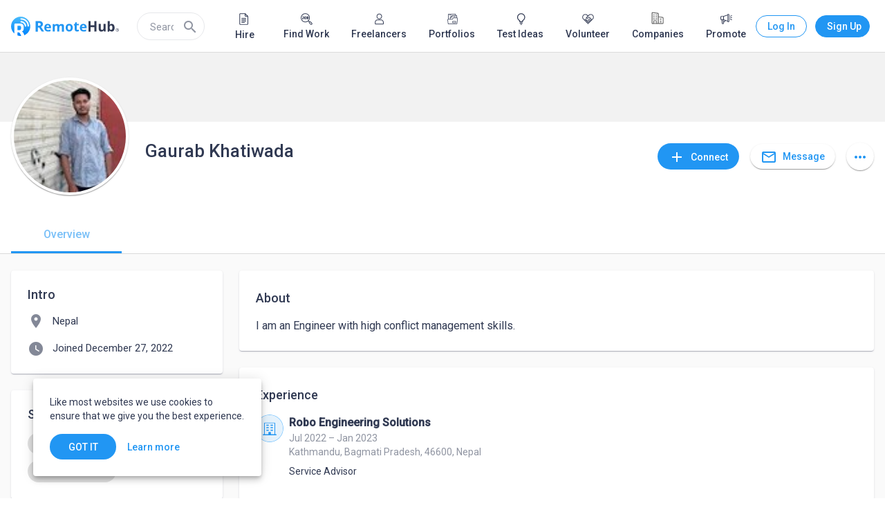

--- FILE ---
content_type: text/html; charset=utf-8
request_url: https://www.remotehub.com/gaurab.khatiwada
body_size: 55990
content:
<!DOCTYPE html><html lang="en"><head><link rel="preconnect" href="https://fonts.gstatic.com" crossorigin="">
  <meta charset="utf-8">
  <title>Gaurab Khatiwada | RemoteHub</title>
  <base href="/">
  <meta name="viewport" content="width=device-width, initial-scale=1.0">
  <link rel="icon" type="image/x-icon" href="/assets/favicon.png">
  <link rel="apple-touch-icon" href="assets/logo/icons/apple-touch-icon.png">
  <link rel="apple-touch-startup-image" href="assets/logo/icons/apple-touch-icon.png">
  <link rel="mask-icon" href="assets/logo/icons/safari-pinned-tab.svg" color="#2196f3">
  <style type="text/css">@font-face{font-family:'Material Icons';font-style:normal;font-weight:400;src:url(https://fonts.gstatic.com/s/materialicons/v145/flUhRq6tzZclQEJ-Vdg-IuiaDsNcIhQ8tQ.woff2) format('woff2');}@font-face{font-family:'Material Icons Outlined';font-style:normal;font-weight:400;src:url(https://fonts.gstatic.com/s/materialiconsoutlined/v110/gok-H7zzDkdnRel8-DQ6KAXJ69wP1tGnf4ZGhUcel5euIg.woff2) format('woff2');}.material-icons{font-family:'Material Icons';font-weight:normal;font-style:normal;font-size:24px;line-height:1;letter-spacing:normal;text-transform:none;display:inline-block;white-space:nowrap;word-wrap:normal;direction:ltr;-webkit-font-feature-settings:'liga';-webkit-font-smoothing:antialiased;}.material-icons-outlined{font-family:'Material Icons Outlined';font-weight:normal;font-style:normal;font-size:24px;line-height:1;letter-spacing:normal;text-transform:none;display:inline-block;white-space:nowrap;word-wrap:normal;direction:ltr;-webkit-font-feature-settings:'liga';-webkit-font-smoothing:antialiased;}</style>
  <style type="text/css">@font-face{font-family:'Roboto';font-style:normal;font-weight:300;font-stretch:100%;font-display:swap;src:url(https://fonts.gstatic.com/s/roboto/v50/KFO7CnqEu92Fr1ME7kSn66aGLdTylUAMa3GUBHMdazTgWw.woff2) format('woff2');unicode-range:U+0460-052F, U+1C80-1C8A, U+20B4, U+2DE0-2DFF, U+A640-A69F, U+FE2E-FE2F;}@font-face{font-family:'Roboto';font-style:normal;font-weight:300;font-stretch:100%;font-display:swap;src:url(https://fonts.gstatic.com/s/roboto/v50/KFO7CnqEu92Fr1ME7kSn66aGLdTylUAMa3iUBHMdazTgWw.woff2) format('woff2');unicode-range:U+0301, U+0400-045F, U+0490-0491, U+04B0-04B1, U+2116;}@font-face{font-family:'Roboto';font-style:normal;font-weight:300;font-stretch:100%;font-display:swap;src:url(https://fonts.gstatic.com/s/roboto/v50/KFO7CnqEu92Fr1ME7kSn66aGLdTylUAMa3CUBHMdazTgWw.woff2) format('woff2');unicode-range:U+1F00-1FFF;}@font-face{font-family:'Roboto';font-style:normal;font-weight:300;font-stretch:100%;font-display:swap;src:url(https://fonts.gstatic.com/s/roboto/v50/KFO7CnqEu92Fr1ME7kSn66aGLdTylUAMa3-UBHMdazTgWw.woff2) format('woff2');unicode-range:U+0370-0377, U+037A-037F, U+0384-038A, U+038C, U+038E-03A1, U+03A3-03FF;}@font-face{font-family:'Roboto';font-style:normal;font-weight:300;font-stretch:100%;font-display:swap;src:url(https://fonts.gstatic.com/s/roboto/v50/KFO7CnqEu92Fr1ME7kSn66aGLdTylUAMawCUBHMdazTgWw.woff2) format('woff2');unicode-range:U+0302-0303, U+0305, U+0307-0308, U+0310, U+0312, U+0315, U+031A, U+0326-0327, U+032C, U+032F-0330, U+0332-0333, U+0338, U+033A, U+0346, U+034D, U+0391-03A1, U+03A3-03A9, U+03B1-03C9, U+03D1, U+03D5-03D6, U+03F0-03F1, U+03F4-03F5, U+2016-2017, U+2034-2038, U+203C, U+2040, U+2043, U+2047, U+2050, U+2057, U+205F, U+2070-2071, U+2074-208E, U+2090-209C, U+20D0-20DC, U+20E1, U+20E5-20EF, U+2100-2112, U+2114-2115, U+2117-2121, U+2123-214F, U+2190, U+2192, U+2194-21AE, U+21B0-21E5, U+21F1-21F2, U+21F4-2211, U+2213-2214, U+2216-22FF, U+2308-230B, U+2310, U+2319, U+231C-2321, U+2336-237A, U+237C, U+2395, U+239B-23B7, U+23D0, U+23DC-23E1, U+2474-2475, U+25AF, U+25B3, U+25B7, U+25BD, U+25C1, U+25CA, U+25CC, U+25FB, U+266D-266F, U+27C0-27FF, U+2900-2AFF, U+2B0E-2B11, U+2B30-2B4C, U+2BFE, U+3030, U+FF5B, U+FF5D, U+1D400-1D7FF, U+1EE00-1EEFF;}@font-face{font-family:'Roboto';font-style:normal;font-weight:300;font-stretch:100%;font-display:swap;src:url(https://fonts.gstatic.com/s/roboto/v50/KFO7CnqEu92Fr1ME7kSn66aGLdTylUAMaxKUBHMdazTgWw.woff2) format('woff2');unicode-range:U+0001-000C, U+000E-001F, U+007F-009F, U+20DD-20E0, U+20E2-20E4, U+2150-218F, U+2190, U+2192, U+2194-2199, U+21AF, U+21E6-21F0, U+21F3, U+2218-2219, U+2299, U+22C4-22C6, U+2300-243F, U+2440-244A, U+2460-24FF, U+25A0-27BF, U+2800-28FF, U+2921-2922, U+2981, U+29BF, U+29EB, U+2B00-2BFF, U+4DC0-4DFF, U+FFF9-FFFB, U+10140-1018E, U+10190-1019C, U+101A0, U+101D0-101FD, U+102E0-102FB, U+10E60-10E7E, U+1D2C0-1D2D3, U+1D2E0-1D37F, U+1F000-1F0FF, U+1F100-1F1AD, U+1F1E6-1F1FF, U+1F30D-1F30F, U+1F315, U+1F31C, U+1F31E, U+1F320-1F32C, U+1F336, U+1F378, U+1F37D, U+1F382, U+1F393-1F39F, U+1F3A7-1F3A8, U+1F3AC-1F3AF, U+1F3C2, U+1F3C4-1F3C6, U+1F3CA-1F3CE, U+1F3D4-1F3E0, U+1F3ED, U+1F3F1-1F3F3, U+1F3F5-1F3F7, U+1F408, U+1F415, U+1F41F, U+1F426, U+1F43F, U+1F441-1F442, U+1F444, U+1F446-1F449, U+1F44C-1F44E, U+1F453, U+1F46A, U+1F47D, U+1F4A3, U+1F4B0, U+1F4B3, U+1F4B9, U+1F4BB, U+1F4BF, U+1F4C8-1F4CB, U+1F4D6, U+1F4DA, U+1F4DF, U+1F4E3-1F4E6, U+1F4EA-1F4ED, U+1F4F7, U+1F4F9-1F4FB, U+1F4FD-1F4FE, U+1F503, U+1F507-1F50B, U+1F50D, U+1F512-1F513, U+1F53E-1F54A, U+1F54F-1F5FA, U+1F610, U+1F650-1F67F, U+1F687, U+1F68D, U+1F691, U+1F694, U+1F698, U+1F6AD, U+1F6B2, U+1F6B9-1F6BA, U+1F6BC, U+1F6C6-1F6CF, U+1F6D3-1F6D7, U+1F6E0-1F6EA, U+1F6F0-1F6F3, U+1F6F7-1F6FC, U+1F700-1F7FF, U+1F800-1F80B, U+1F810-1F847, U+1F850-1F859, U+1F860-1F887, U+1F890-1F8AD, U+1F8B0-1F8BB, U+1F8C0-1F8C1, U+1F900-1F90B, U+1F93B, U+1F946, U+1F984, U+1F996, U+1F9E9, U+1FA00-1FA6F, U+1FA70-1FA7C, U+1FA80-1FA89, U+1FA8F-1FAC6, U+1FACE-1FADC, U+1FADF-1FAE9, U+1FAF0-1FAF8, U+1FB00-1FBFF;}@font-face{font-family:'Roboto';font-style:normal;font-weight:300;font-stretch:100%;font-display:swap;src:url(https://fonts.gstatic.com/s/roboto/v50/KFO7CnqEu92Fr1ME7kSn66aGLdTylUAMa3OUBHMdazTgWw.woff2) format('woff2');unicode-range:U+0102-0103, U+0110-0111, U+0128-0129, U+0168-0169, U+01A0-01A1, U+01AF-01B0, U+0300-0301, U+0303-0304, U+0308-0309, U+0323, U+0329, U+1EA0-1EF9, U+20AB;}@font-face{font-family:'Roboto';font-style:normal;font-weight:300;font-stretch:100%;font-display:swap;src:url(https://fonts.gstatic.com/s/roboto/v50/KFO7CnqEu92Fr1ME7kSn66aGLdTylUAMa3KUBHMdazTgWw.woff2) format('woff2');unicode-range:U+0100-02BA, U+02BD-02C5, U+02C7-02CC, U+02CE-02D7, U+02DD-02FF, U+0304, U+0308, U+0329, U+1D00-1DBF, U+1E00-1E9F, U+1EF2-1EFF, U+2020, U+20A0-20AB, U+20AD-20C0, U+2113, U+2C60-2C7F, U+A720-A7FF;}@font-face{font-family:'Roboto';font-style:normal;font-weight:300;font-stretch:100%;font-display:swap;src:url(https://fonts.gstatic.com/s/roboto/v50/KFO7CnqEu92Fr1ME7kSn66aGLdTylUAMa3yUBHMdazQ.woff2) format('woff2');unicode-range:U+0000-00FF, U+0131, U+0152-0153, U+02BB-02BC, U+02C6, U+02DA, U+02DC, U+0304, U+0308, U+0329, U+2000-206F, U+20AC, U+2122, U+2191, U+2193, U+2212, U+2215, U+FEFF, U+FFFD;}@font-face{font-family:'Roboto';font-style:normal;font-weight:400;font-stretch:100%;font-display:swap;src:url(https://fonts.gstatic.com/s/roboto/v50/KFO7CnqEu92Fr1ME7kSn66aGLdTylUAMa3GUBHMdazTgWw.woff2) format('woff2');unicode-range:U+0460-052F, U+1C80-1C8A, U+20B4, U+2DE0-2DFF, U+A640-A69F, U+FE2E-FE2F;}@font-face{font-family:'Roboto';font-style:normal;font-weight:400;font-stretch:100%;font-display:swap;src:url(https://fonts.gstatic.com/s/roboto/v50/KFO7CnqEu92Fr1ME7kSn66aGLdTylUAMa3iUBHMdazTgWw.woff2) format('woff2');unicode-range:U+0301, U+0400-045F, U+0490-0491, U+04B0-04B1, U+2116;}@font-face{font-family:'Roboto';font-style:normal;font-weight:400;font-stretch:100%;font-display:swap;src:url(https://fonts.gstatic.com/s/roboto/v50/KFO7CnqEu92Fr1ME7kSn66aGLdTylUAMa3CUBHMdazTgWw.woff2) format('woff2');unicode-range:U+1F00-1FFF;}@font-face{font-family:'Roboto';font-style:normal;font-weight:400;font-stretch:100%;font-display:swap;src:url(https://fonts.gstatic.com/s/roboto/v50/KFO7CnqEu92Fr1ME7kSn66aGLdTylUAMa3-UBHMdazTgWw.woff2) format('woff2');unicode-range:U+0370-0377, U+037A-037F, U+0384-038A, U+038C, U+038E-03A1, U+03A3-03FF;}@font-face{font-family:'Roboto';font-style:normal;font-weight:400;font-stretch:100%;font-display:swap;src:url(https://fonts.gstatic.com/s/roboto/v50/KFO7CnqEu92Fr1ME7kSn66aGLdTylUAMawCUBHMdazTgWw.woff2) format('woff2');unicode-range:U+0302-0303, U+0305, U+0307-0308, U+0310, U+0312, U+0315, U+031A, U+0326-0327, U+032C, U+032F-0330, U+0332-0333, U+0338, U+033A, U+0346, U+034D, U+0391-03A1, U+03A3-03A9, U+03B1-03C9, U+03D1, U+03D5-03D6, U+03F0-03F1, U+03F4-03F5, U+2016-2017, U+2034-2038, U+203C, U+2040, U+2043, U+2047, U+2050, U+2057, U+205F, U+2070-2071, U+2074-208E, U+2090-209C, U+20D0-20DC, U+20E1, U+20E5-20EF, U+2100-2112, U+2114-2115, U+2117-2121, U+2123-214F, U+2190, U+2192, U+2194-21AE, U+21B0-21E5, U+21F1-21F2, U+21F4-2211, U+2213-2214, U+2216-22FF, U+2308-230B, U+2310, U+2319, U+231C-2321, U+2336-237A, U+237C, U+2395, U+239B-23B7, U+23D0, U+23DC-23E1, U+2474-2475, U+25AF, U+25B3, U+25B7, U+25BD, U+25C1, U+25CA, U+25CC, U+25FB, U+266D-266F, U+27C0-27FF, U+2900-2AFF, U+2B0E-2B11, U+2B30-2B4C, U+2BFE, U+3030, U+FF5B, U+FF5D, U+1D400-1D7FF, U+1EE00-1EEFF;}@font-face{font-family:'Roboto';font-style:normal;font-weight:400;font-stretch:100%;font-display:swap;src:url(https://fonts.gstatic.com/s/roboto/v50/KFO7CnqEu92Fr1ME7kSn66aGLdTylUAMaxKUBHMdazTgWw.woff2) format('woff2');unicode-range:U+0001-000C, U+000E-001F, U+007F-009F, U+20DD-20E0, U+20E2-20E4, U+2150-218F, U+2190, U+2192, U+2194-2199, U+21AF, U+21E6-21F0, U+21F3, U+2218-2219, U+2299, U+22C4-22C6, U+2300-243F, U+2440-244A, U+2460-24FF, U+25A0-27BF, U+2800-28FF, U+2921-2922, U+2981, U+29BF, U+29EB, U+2B00-2BFF, U+4DC0-4DFF, U+FFF9-FFFB, U+10140-1018E, U+10190-1019C, U+101A0, U+101D0-101FD, U+102E0-102FB, U+10E60-10E7E, U+1D2C0-1D2D3, U+1D2E0-1D37F, U+1F000-1F0FF, U+1F100-1F1AD, U+1F1E6-1F1FF, U+1F30D-1F30F, U+1F315, U+1F31C, U+1F31E, U+1F320-1F32C, U+1F336, U+1F378, U+1F37D, U+1F382, U+1F393-1F39F, U+1F3A7-1F3A8, U+1F3AC-1F3AF, U+1F3C2, U+1F3C4-1F3C6, U+1F3CA-1F3CE, U+1F3D4-1F3E0, U+1F3ED, U+1F3F1-1F3F3, U+1F3F5-1F3F7, U+1F408, U+1F415, U+1F41F, U+1F426, U+1F43F, U+1F441-1F442, U+1F444, U+1F446-1F449, U+1F44C-1F44E, U+1F453, U+1F46A, U+1F47D, U+1F4A3, U+1F4B0, U+1F4B3, U+1F4B9, U+1F4BB, U+1F4BF, U+1F4C8-1F4CB, U+1F4D6, U+1F4DA, U+1F4DF, U+1F4E3-1F4E6, U+1F4EA-1F4ED, U+1F4F7, U+1F4F9-1F4FB, U+1F4FD-1F4FE, U+1F503, U+1F507-1F50B, U+1F50D, U+1F512-1F513, U+1F53E-1F54A, U+1F54F-1F5FA, U+1F610, U+1F650-1F67F, U+1F687, U+1F68D, U+1F691, U+1F694, U+1F698, U+1F6AD, U+1F6B2, U+1F6B9-1F6BA, U+1F6BC, U+1F6C6-1F6CF, U+1F6D3-1F6D7, U+1F6E0-1F6EA, U+1F6F0-1F6F3, U+1F6F7-1F6FC, U+1F700-1F7FF, U+1F800-1F80B, U+1F810-1F847, U+1F850-1F859, U+1F860-1F887, U+1F890-1F8AD, U+1F8B0-1F8BB, U+1F8C0-1F8C1, U+1F900-1F90B, U+1F93B, U+1F946, U+1F984, U+1F996, U+1F9E9, U+1FA00-1FA6F, U+1FA70-1FA7C, U+1FA80-1FA89, U+1FA8F-1FAC6, U+1FACE-1FADC, U+1FADF-1FAE9, U+1FAF0-1FAF8, U+1FB00-1FBFF;}@font-face{font-family:'Roboto';font-style:normal;font-weight:400;font-stretch:100%;font-display:swap;src:url(https://fonts.gstatic.com/s/roboto/v50/KFO7CnqEu92Fr1ME7kSn66aGLdTylUAMa3OUBHMdazTgWw.woff2) format('woff2');unicode-range:U+0102-0103, U+0110-0111, U+0128-0129, U+0168-0169, U+01A0-01A1, U+01AF-01B0, U+0300-0301, U+0303-0304, U+0308-0309, U+0323, U+0329, U+1EA0-1EF9, U+20AB;}@font-face{font-family:'Roboto';font-style:normal;font-weight:400;font-stretch:100%;font-display:swap;src:url(https://fonts.gstatic.com/s/roboto/v50/KFO7CnqEu92Fr1ME7kSn66aGLdTylUAMa3KUBHMdazTgWw.woff2) format('woff2');unicode-range:U+0100-02BA, U+02BD-02C5, U+02C7-02CC, U+02CE-02D7, U+02DD-02FF, U+0304, U+0308, U+0329, U+1D00-1DBF, U+1E00-1E9F, U+1EF2-1EFF, U+2020, U+20A0-20AB, U+20AD-20C0, U+2113, U+2C60-2C7F, U+A720-A7FF;}@font-face{font-family:'Roboto';font-style:normal;font-weight:400;font-stretch:100%;font-display:swap;src:url(https://fonts.gstatic.com/s/roboto/v50/KFO7CnqEu92Fr1ME7kSn66aGLdTylUAMa3yUBHMdazQ.woff2) format('woff2');unicode-range:U+0000-00FF, U+0131, U+0152-0153, U+02BB-02BC, U+02C6, U+02DA, U+02DC, U+0304, U+0308, U+0329, U+2000-206F, U+20AC, U+2122, U+2191, U+2193, U+2212, U+2215, U+FEFF, U+FFFD;}@font-face{font-family:'Roboto';font-style:normal;font-weight:500;font-stretch:100%;font-display:swap;src:url(https://fonts.gstatic.com/s/roboto/v50/KFO7CnqEu92Fr1ME7kSn66aGLdTylUAMa3GUBHMdazTgWw.woff2) format('woff2');unicode-range:U+0460-052F, U+1C80-1C8A, U+20B4, U+2DE0-2DFF, U+A640-A69F, U+FE2E-FE2F;}@font-face{font-family:'Roboto';font-style:normal;font-weight:500;font-stretch:100%;font-display:swap;src:url(https://fonts.gstatic.com/s/roboto/v50/KFO7CnqEu92Fr1ME7kSn66aGLdTylUAMa3iUBHMdazTgWw.woff2) format('woff2');unicode-range:U+0301, U+0400-045F, U+0490-0491, U+04B0-04B1, U+2116;}@font-face{font-family:'Roboto';font-style:normal;font-weight:500;font-stretch:100%;font-display:swap;src:url(https://fonts.gstatic.com/s/roboto/v50/KFO7CnqEu92Fr1ME7kSn66aGLdTylUAMa3CUBHMdazTgWw.woff2) format('woff2');unicode-range:U+1F00-1FFF;}@font-face{font-family:'Roboto';font-style:normal;font-weight:500;font-stretch:100%;font-display:swap;src:url(https://fonts.gstatic.com/s/roboto/v50/KFO7CnqEu92Fr1ME7kSn66aGLdTylUAMa3-UBHMdazTgWw.woff2) format('woff2');unicode-range:U+0370-0377, U+037A-037F, U+0384-038A, U+038C, U+038E-03A1, U+03A3-03FF;}@font-face{font-family:'Roboto';font-style:normal;font-weight:500;font-stretch:100%;font-display:swap;src:url(https://fonts.gstatic.com/s/roboto/v50/KFO7CnqEu92Fr1ME7kSn66aGLdTylUAMawCUBHMdazTgWw.woff2) format('woff2');unicode-range:U+0302-0303, U+0305, U+0307-0308, U+0310, U+0312, U+0315, U+031A, U+0326-0327, U+032C, U+032F-0330, U+0332-0333, U+0338, U+033A, U+0346, U+034D, U+0391-03A1, U+03A3-03A9, U+03B1-03C9, U+03D1, U+03D5-03D6, U+03F0-03F1, U+03F4-03F5, U+2016-2017, U+2034-2038, U+203C, U+2040, U+2043, U+2047, U+2050, U+2057, U+205F, U+2070-2071, U+2074-208E, U+2090-209C, U+20D0-20DC, U+20E1, U+20E5-20EF, U+2100-2112, U+2114-2115, U+2117-2121, U+2123-214F, U+2190, U+2192, U+2194-21AE, U+21B0-21E5, U+21F1-21F2, U+21F4-2211, U+2213-2214, U+2216-22FF, U+2308-230B, U+2310, U+2319, U+231C-2321, U+2336-237A, U+237C, U+2395, U+239B-23B7, U+23D0, U+23DC-23E1, U+2474-2475, U+25AF, U+25B3, U+25B7, U+25BD, U+25C1, U+25CA, U+25CC, U+25FB, U+266D-266F, U+27C0-27FF, U+2900-2AFF, U+2B0E-2B11, U+2B30-2B4C, U+2BFE, U+3030, U+FF5B, U+FF5D, U+1D400-1D7FF, U+1EE00-1EEFF;}@font-face{font-family:'Roboto';font-style:normal;font-weight:500;font-stretch:100%;font-display:swap;src:url(https://fonts.gstatic.com/s/roboto/v50/KFO7CnqEu92Fr1ME7kSn66aGLdTylUAMaxKUBHMdazTgWw.woff2) format('woff2');unicode-range:U+0001-000C, U+000E-001F, U+007F-009F, U+20DD-20E0, U+20E2-20E4, U+2150-218F, U+2190, U+2192, U+2194-2199, U+21AF, U+21E6-21F0, U+21F3, U+2218-2219, U+2299, U+22C4-22C6, U+2300-243F, U+2440-244A, U+2460-24FF, U+25A0-27BF, U+2800-28FF, U+2921-2922, U+2981, U+29BF, U+29EB, U+2B00-2BFF, U+4DC0-4DFF, U+FFF9-FFFB, U+10140-1018E, U+10190-1019C, U+101A0, U+101D0-101FD, U+102E0-102FB, U+10E60-10E7E, U+1D2C0-1D2D3, U+1D2E0-1D37F, U+1F000-1F0FF, U+1F100-1F1AD, U+1F1E6-1F1FF, U+1F30D-1F30F, U+1F315, U+1F31C, U+1F31E, U+1F320-1F32C, U+1F336, U+1F378, U+1F37D, U+1F382, U+1F393-1F39F, U+1F3A7-1F3A8, U+1F3AC-1F3AF, U+1F3C2, U+1F3C4-1F3C6, U+1F3CA-1F3CE, U+1F3D4-1F3E0, U+1F3ED, U+1F3F1-1F3F3, U+1F3F5-1F3F7, U+1F408, U+1F415, U+1F41F, U+1F426, U+1F43F, U+1F441-1F442, U+1F444, U+1F446-1F449, U+1F44C-1F44E, U+1F453, U+1F46A, U+1F47D, U+1F4A3, U+1F4B0, U+1F4B3, U+1F4B9, U+1F4BB, U+1F4BF, U+1F4C8-1F4CB, U+1F4D6, U+1F4DA, U+1F4DF, U+1F4E3-1F4E6, U+1F4EA-1F4ED, U+1F4F7, U+1F4F9-1F4FB, U+1F4FD-1F4FE, U+1F503, U+1F507-1F50B, U+1F50D, U+1F512-1F513, U+1F53E-1F54A, U+1F54F-1F5FA, U+1F610, U+1F650-1F67F, U+1F687, U+1F68D, U+1F691, U+1F694, U+1F698, U+1F6AD, U+1F6B2, U+1F6B9-1F6BA, U+1F6BC, U+1F6C6-1F6CF, U+1F6D3-1F6D7, U+1F6E0-1F6EA, U+1F6F0-1F6F3, U+1F6F7-1F6FC, U+1F700-1F7FF, U+1F800-1F80B, U+1F810-1F847, U+1F850-1F859, U+1F860-1F887, U+1F890-1F8AD, U+1F8B0-1F8BB, U+1F8C0-1F8C1, U+1F900-1F90B, U+1F93B, U+1F946, U+1F984, U+1F996, U+1F9E9, U+1FA00-1FA6F, U+1FA70-1FA7C, U+1FA80-1FA89, U+1FA8F-1FAC6, U+1FACE-1FADC, U+1FADF-1FAE9, U+1FAF0-1FAF8, U+1FB00-1FBFF;}@font-face{font-family:'Roboto';font-style:normal;font-weight:500;font-stretch:100%;font-display:swap;src:url(https://fonts.gstatic.com/s/roboto/v50/KFO7CnqEu92Fr1ME7kSn66aGLdTylUAMa3OUBHMdazTgWw.woff2) format('woff2');unicode-range:U+0102-0103, U+0110-0111, U+0128-0129, U+0168-0169, U+01A0-01A1, U+01AF-01B0, U+0300-0301, U+0303-0304, U+0308-0309, U+0323, U+0329, U+1EA0-1EF9, U+20AB;}@font-face{font-family:'Roboto';font-style:normal;font-weight:500;font-stretch:100%;font-display:swap;src:url(https://fonts.gstatic.com/s/roboto/v50/KFO7CnqEu92Fr1ME7kSn66aGLdTylUAMa3KUBHMdazTgWw.woff2) format('woff2');unicode-range:U+0100-02BA, U+02BD-02C5, U+02C7-02CC, U+02CE-02D7, U+02DD-02FF, U+0304, U+0308, U+0329, U+1D00-1DBF, U+1E00-1E9F, U+1EF2-1EFF, U+2020, U+20A0-20AB, U+20AD-20C0, U+2113, U+2C60-2C7F, U+A720-A7FF;}@font-face{font-family:'Roboto';font-style:normal;font-weight:500;font-stretch:100%;font-display:swap;src:url(https://fonts.gstatic.com/s/roboto/v50/KFO7CnqEu92Fr1ME7kSn66aGLdTylUAMa3yUBHMdazQ.woff2) format('woff2');unicode-range:U+0000-00FF, U+0131, U+0152-0153, U+02BB-02BC, U+02C6, U+02DA, U+02DC, U+0304, U+0308, U+0329, U+2000-206F, U+20AC, U+2122, U+2191, U+2193, U+2212, U+2215, U+FEFF, U+FFFD;}</style>
  <link rel="manifest" href="manifest.webmanifest" crossorigin="use-credentials">
  <meta name="theme-color" content="#1976d2">
  <!-- Google Tag Manager -->
  <script>(function (w, d, s, l, i) {
      w[l] = w[l] || []; w[l].push({
        'gtm.start':
          new Date().getTime(), event: 'gtm.js'
      }); var f = d.getElementsByTagName(s)[0],
        j = d.createElement(s), dl = l != 'dataLayer' ? '&l=' + l : ''; j.async = true; j.src =
          'https://www.googletagmanager.com/gtm.js?id=' + i + dl; f.parentNode.insertBefore(j, f);
    })(window, document, 'script', 'dataLayer', 'GTM-NZPGM6BH');</script>
  <!-- End Google Tag Manager -->
  <script src="https://www.google.com/recaptcha/api.js" async="" defer=""></script>
  <!-- Clarity Start -->
 

  <script type="text/javascript">
    (function (c, l, a, r, i, t, y) {
      c[a] = c[a] || function () { (c[a].q = c[a].q || []).push(arguments) };
      t = l.createElement(r); t.async = 1; t.src = "https://www.clarity.ms/tag/" + i;
      y = l.getElementsByTagName(r)[0]; y.parentNode.insertBefore(t, y);
    })(window, document, "clarity", "script", "n86jko5z8p");
  </script>
  <!-- Clarity End -->
  <!-- Google tag (gtag.js) -->
  <script async="" src="https://www.googletagmanager.com/gtag/js?id=AW-16591209411">
  </script>
  <script>
    window.dataLayer = window.dataLayer || [];
    function gtag() { dataLayer.push(arguments); }
    gtag('js', new Date());

    gtag('config', 'AW-16591209411');
  </script>
   <script> window.dataLayer = window.dataLayer || []; function gtag(){dataLayer.push(arguments);} gtag('js', new Date()); gtag('config', 'AW-16591209411'); </script>
   <script> gtag('event', 'conversion', { 'send_to': 'AW-16591209411/zwWUCO7MvZ0aEMOHp-c9', 'transaction_id': '','event_category': 'purchase',
  'event_label': 'purchased_a_plan', }); </script>
   <script async="" custom-element="amp-analytics" src="https://cdn.ampproject.org/v0/amp-analytics-0.1.js"></script>
  <style>html{min-height:100%;display:flex;overflow-x:hidden}body{min-height:100%;flex:1}body{margin:0;font-family:Roboto,Helvetica Neue,sans-serif}</style><link rel="stylesheet" href="https://static.remotehub.com/smp/styles.107e0ddee56f6c4e.css"><style ng-transition="smp-app">.app-container[_ngcontent-sc384]{height:100%}</style><style ng-transition="smp-app">.fill-remaining-space[_ngcontent-sc373]{flex:1 1 auto}mat-drawer[_ngcontent-sc373]{position:fixed}nav[_ngcontent-sc373]   [mat-button][_ngcontent-sc373]{margin-left:8px}.sm-nav-opener[_ngcontent-sc373]{margin-right:16px}.toolbar-wrapper[_ngcontent-sc373]{flex:1 1 auto}mat-toolbar[_ngcontent-sc373]{max-height:76px;border-bottom-width:1px;border-bottom-style:solid}.fixed[_ngcontent-sc373]{position:fixed;top:0;left:0;width:100%;z-index:5}mat-drawer-content[_ngcontent-sc373]{padding:76px 0 0;overflow-x:hidden!important}mat-drawer-content.increased-padding[_ngcontent-sc373]{padding-top:128px}.root-scrollable-container[_ngcontent-sc373]{display:flex;flex-direction:column;position:relative}.root-scrollable-container[_ngcontent-sc373]   .outlet[_ngcontent-sc373]{flex-grow:1}smp-progress-bar[_ngcontent-sc373]{position:absolute;top:0;width:100%}@media (max-width: 1279.9px){smp-footer[_ngcontent-sc373]{display:none}}@media (min-width: 1280px){.logo[_ngcontent-sc373]{flex:0 1 auto}.sm-nav-opener[_ngcontent-sc373]{display:none}.toolbar-wrapper[_ngcontent-sc373]{flex:0 1 1248px}}@media screen and (min-width: 1312px){.toolbar-wrapper[_ngcontent-sc373]{flex:1 1 100%;margin-left:16px;margin-right:16px}}</style><style ng-transition="smp-app">.mat-drawer-container{position:relative;z-index:1;box-sizing:border-box;-webkit-overflow-scrolling:touch;display:block;overflow:hidden}.mat-drawer-container[fullscreen]{top:0;left:0;right:0;bottom:0;position:absolute}.mat-drawer-container[fullscreen].mat-drawer-container-has-open{overflow:hidden}.mat-drawer-container.mat-drawer-container-explicit-backdrop .mat-drawer-side{z-index:3}.mat-drawer-container.ng-animate-disabled .mat-drawer-backdrop,.mat-drawer-container.ng-animate-disabled .mat-drawer-content,.ng-animate-disabled .mat-drawer-container .mat-drawer-backdrop,.ng-animate-disabled .mat-drawer-container .mat-drawer-content{transition:none}.mat-drawer-backdrop{top:0;left:0;right:0;bottom:0;position:absolute;display:block;z-index:3;visibility:hidden}.mat-drawer-backdrop.mat-drawer-shown{visibility:visible}.mat-drawer-transition .mat-drawer-backdrop{transition-duration:400ms;transition-timing-function:cubic-bezier(0.25, 0.8, 0.25, 1);transition-property:background-color,visibility}.cdk-high-contrast-active .mat-drawer-backdrop{opacity:.5}.mat-drawer-content{position:relative;z-index:1;display:block;height:100%;overflow:auto}.mat-drawer-transition .mat-drawer-content{transition-duration:400ms;transition-timing-function:cubic-bezier(0.25, 0.8, 0.25, 1);transition-property:transform,margin-left,margin-right}.mat-drawer{position:relative;z-index:4;display:block;position:absolute;top:0;bottom:0;z-index:3;outline:0;box-sizing:border-box;overflow-y:auto;transform:translate3d(-100%, 0, 0)}.cdk-high-contrast-active .mat-drawer,.cdk-high-contrast-active [dir=rtl] .mat-drawer.mat-drawer-end{border-right:solid 1px currentColor}.cdk-high-contrast-active [dir=rtl] .mat-drawer,.cdk-high-contrast-active .mat-drawer.mat-drawer-end{border-left:solid 1px currentColor;border-right:none}.mat-drawer.mat-drawer-side{z-index:2}.mat-drawer.mat-drawer-end{right:0;transform:translate3d(100%, 0, 0)}[dir=rtl] .mat-drawer{transform:translate3d(100%, 0, 0)}[dir=rtl] .mat-drawer.mat-drawer-end{left:0;right:auto;transform:translate3d(-100%, 0, 0)}.mat-drawer[style*="visibility: hidden"]{display:none}.mat-drawer-inner-container{width:100%;height:100%;overflow:auto;-webkit-overflow-scrolling:touch}.mat-sidenav-fixed{position:fixed}</style><style ng-transition="smp-app">[_nghost-sc369]{min-width:256px;display:block;max-width:320px}@media (min-width: 600px){[_nghost-sc369]{max-width:400px}}.current-account[_ngcontent-sc369]{padding:16px 16px 8px;margin:0 0 -8px}smp-membership-plan-info[_ngcontent-sc369]{margin:0 16px}.authenticated[_ngcontent-sc369]   .profile-menu-item[_ngcontent-sc369]{width:calc(100% - 60px)}.authenticated[_ngcontent-sc369]   .profile-menu-item[_ngcontent-sc369]:hover{background:inherit}.authenticated[_ngcontent-sc369]   button[_ngcontent-sc369]{margin:0 12px 0 8px}.login-button[_ngcontent-sc369]{border-style:solid;border-width:1px;border-radius:50px;width:79px}.sign-up-button[_ngcontent-sc369]{width:89px}smp-badge[_ngcontent-sc369]{right:16px;top:auto}mat-nav-list[_ngcontent-sc369]   button.mat-list-item-with-avatar[_ngcontent-sc369]{height:48px}mat-icon.account-avatar[_ngcontent-sc369]{font-size:48px;height:48px;line-height:48px;width:48px}mat-nav-list[_ngcontent-sc369]   button.profile-menu-item[_ngcontent-sc369]{height:auto}mat-divider[_ngcontent-sc369]{margin-bottom:8px;margin-top:8px}mat-nav-list[_ngcontent-sc369]   .menu-item[_ngcontent-sc369]{height:40px;margin:0 0 8px}mat-nav-list[_ngcontent-sc369]   .menu-item[_ngcontent-sc369]   .logout-button[_ngcontent-sc369]{margin-left:-2px}mat-nav-list[_ngcontent-sc369]   .iconed-item[_ngcontent-sc369]{padding:0 0 0 4px;box-sizing:border-box}mat-nav-list[_ngcontent-sc369]   mat-expansion-panel[_ngcontent-sc369]{box-shadow:none}mat-nav-list[_ngcontent-sc369]   .collapsible-menu-item[_ngcontent-sc369]{padding:0 0 0 28px;margin:8px 0 0;height:40px;box-sizing:border-box}smp-footer[_ngcontent-sc369]{display:block;margin:0 0 20px}.name-row[_ngcontent-sc369]{display:flex;align-items:center}.name-row[_ngcontent-sc369]   .mat-body[_ngcontent-sc369]{overflow:hidden;text-overflow:ellipsis;white-space:nowrap}.name-row[_ngcontent-sc369]   .verified[_ngcontent-sc369]{width:16px;min-width:16px;height:16px;line-height:16px;font-size:16px;line-height:inherit;margin:0 0 0 4px}</style><style ng-transition="smp-app">.cdk-high-contrast-active .mat-toolbar{outline:solid 1px}.mat-toolbar-row,.mat-toolbar-single-row{display:flex;box-sizing:border-box;padding:0 16px;width:100%;flex-direction:row;align-items:center;white-space:nowrap}.mat-toolbar-multiple-rows{display:flex;box-sizing:border-box;flex-direction:column;width:100%}</style><style ng-transition="smp-app">.mat-button .mat-button-focus-overlay,.mat-icon-button .mat-button-focus-overlay{opacity:0}.mat-button:hover:not(.mat-button-disabled) .mat-button-focus-overlay,.mat-stroked-button:hover:not(.mat-button-disabled) .mat-button-focus-overlay{opacity:.04}@media(hover: none){.mat-button:hover:not(.mat-button-disabled) .mat-button-focus-overlay,.mat-stroked-button:hover:not(.mat-button-disabled) .mat-button-focus-overlay{opacity:0}}.mat-button,.mat-icon-button,.mat-stroked-button,.mat-flat-button{box-sizing:border-box;position:relative;-webkit-user-select:none;user-select:none;cursor:pointer;outline:none;border:none;-webkit-tap-highlight-color:rgba(0,0,0,0);display:inline-block;white-space:nowrap;text-decoration:none;vertical-align:baseline;text-align:center;margin:0;min-width:64px;line-height:36px;padding:0 16px;border-radius:4px;overflow:visible}.mat-button::-moz-focus-inner,.mat-icon-button::-moz-focus-inner,.mat-stroked-button::-moz-focus-inner,.mat-flat-button::-moz-focus-inner{border:0}.mat-button.mat-button-disabled,.mat-icon-button.mat-button-disabled,.mat-stroked-button.mat-button-disabled,.mat-flat-button.mat-button-disabled{cursor:default}.mat-button.cdk-keyboard-focused .mat-button-focus-overlay,.mat-button.cdk-program-focused .mat-button-focus-overlay,.mat-icon-button.cdk-keyboard-focused .mat-button-focus-overlay,.mat-icon-button.cdk-program-focused .mat-button-focus-overlay,.mat-stroked-button.cdk-keyboard-focused .mat-button-focus-overlay,.mat-stroked-button.cdk-program-focused .mat-button-focus-overlay,.mat-flat-button.cdk-keyboard-focused .mat-button-focus-overlay,.mat-flat-button.cdk-program-focused .mat-button-focus-overlay{opacity:.12}.mat-button::-moz-focus-inner,.mat-icon-button::-moz-focus-inner,.mat-stroked-button::-moz-focus-inner,.mat-flat-button::-moz-focus-inner{border:0}.mat-raised-button{box-sizing:border-box;position:relative;-webkit-user-select:none;user-select:none;cursor:pointer;outline:none;border:none;-webkit-tap-highlight-color:rgba(0,0,0,0);display:inline-block;white-space:nowrap;text-decoration:none;vertical-align:baseline;text-align:center;margin:0;min-width:64px;line-height:36px;padding:0 16px;border-radius:4px;overflow:visible;transform:translate3d(0, 0, 0);transition:background 400ms cubic-bezier(0.25, 0.8, 0.25, 1),box-shadow 280ms cubic-bezier(0.4, 0, 0.2, 1)}.mat-raised-button::-moz-focus-inner{border:0}.mat-raised-button.mat-button-disabled{cursor:default}.mat-raised-button.cdk-keyboard-focused .mat-button-focus-overlay,.mat-raised-button.cdk-program-focused .mat-button-focus-overlay{opacity:.12}.mat-raised-button::-moz-focus-inner{border:0}.mat-raised-button._mat-animation-noopable{transition:none !important;animation:none !important}.mat-stroked-button{border:1px solid currentColor;padding:0 15px;line-height:34px}.mat-stroked-button .mat-button-ripple.mat-ripple,.mat-stroked-button .mat-button-focus-overlay{top:-1px;left:-1px;right:-1px;bottom:-1px}.mat-fab{box-sizing:border-box;position:relative;-webkit-user-select:none;user-select:none;cursor:pointer;outline:none;border:none;-webkit-tap-highlight-color:rgba(0,0,0,0);display:inline-block;white-space:nowrap;text-decoration:none;vertical-align:baseline;text-align:center;margin:0;min-width:64px;line-height:36px;padding:0 16px;border-radius:4px;overflow:visible;transform:translate3d(0, 0, 0);transition:background 400ms cubic-bezier(0.25, 0.8, 0.25, 1),box-shadow 280ms cubic-bezier(0.4, 0, 0.2, 1);min-width:0;border-radius:50%;width:56px;height:56px;padding:0;flex-shrink:0}.mat-fab::-moz-focus-inner{border:0}.mat-fab.mat-button-disabled{cursor:default}.mat-fab.cdk-keyboard-focused .mat-button-focus-overlay,.mat-fab.cdk-program-focused .mat-button-focus-overlay{opacity:.12}.mat-fab::-moz-focus-inner{border:0}.mat-fab._mat-animation-noopable{transition:none !important;animation:none !important}.mat-fab .mat-button-wrapper{padding:16px 0;display:inline-block;line-height:24px}.mat-mini-fab{box-sizing:border-box;position:relative;-webkit-user-select:none;user-select:none;cursor:pointer;outline:none;border:none;-webkit-tap-highlight-color:rgba(0,0,0,0);display:inline-block;white-space:nowrap;text-decoration:none;vertical-align:baseline;text-align:center;margin:0;min-width:64px;line-height:36px;padding:0 16px;border-radius:4px;overflow:visible;transform:translate3d(0, 0, 0);transition:background 400ms cubic-bezier(0.25, 0.8, 0.25, 1),box-shadow 280ms cubic-bezier(0.4, 0, 0.2, 1);min-width:0;border-radius:50%;width:40px;height:40px;padding:0;flex-shrink:0}.mat-mini-fab::-moz-focus-inner{border:0}.mat-mini-fab.mat-button-disabled{cursor:default}.mat-mini-fab.cdk-keyboard-focused .mat-button-focus-overlay,.mat-mini-fab.cdk-program-focused .mat-button-focus-overlay{opacity:.12}.mat-mini-fab::-moz-focus-inner{border:0}.mat-mini-fab._mat-animation-noopable{transition:none !important;animation:none !important}.mat-mini-fab .mat-button-wrapper{padding:8px 0;display:inline-block;line-height:24px}.mat-icon-button{padding:0;min-width:0;width:40px;height:40px;flex-shrink:0;line-height:40px;border-radius:50%}.mat-icon-button i,.mat-icon-button .mat-icon{line-height:24px}.mat-button-ripple.mat-ripple,.mat-button-focus-overlay{top:0;left:0;right:0;bottom:0;position:absolute;pointer-events:none;border-radius:inherit}.mat-button-ripple.mat-ripple:not(:empty){transform:translateZ(0)}.mat-button-focus-overlay{opacity:0;transition:opacity 200ms cubic-bezier(0.35, 0, 0.25, 1),background-color 200ms cubic-bezier(0.35, 0, 0.25, 1)}._mat-animation-noopable .mat-button-focus-overlay{transition:none}.mat-button-ripple-round{border-radius:50%;z-index:1}.mat-button .mat-button-wrapper>*,.mat-flat-button .mat-button-wrapper>*,.mat-stroked-button .mat-button-wrapper>*,.mat-raised-button .mat-button-wrapper>*,.mat-icon-button .mat-button-wrapper>*,.mat-fab .mat-button-wrapper>*,.mat-mini-fab .mat-button-wrapper>*{vertical-align:middle}.mat-form-field:not(.mat-form-field-appearance-legacy) .mat-form-field-prefix .mat-icon-button,.mat-form-field:not(.mat-form-field-appearance-legacy) .mat-form-field-suffix .mat-icon-button{display:inline-flex;justify-content:center;align-items:center;font-size:inherit;width:2.5em;height:2.5em}.mat-flat-button::before,.mat-raised-button::before,.mat-fab::before,.mat-mini-fab::before{margin:calc(calc(var(--mat-focus-indicator-border-width, 3px) + 2px) * -1)}.mat-stroked-button::before{margin:calc(calc(var(--mat-focus-indicator-border-width, 3px) + 3px) * -1)}.cdk-high-contrast-active .mat-button,.cdk-high-contrast-active .mat-flat-button,.cdk-high-contrast-active .mat-raised-button,.cdk-high-contrast-active .mat-icon-button,.cdk-high-contrast-active .mat-fab,.cdk-high-contrast-active .mat-mini-fab{outline:solid 1px}</style><style ng-transition="smp-app">.mat-icon{-webkit-user-select:none;user-select:none;background-repeat:no-repeat;display:inline-block;fill:currentColor;height:24px;width:24px;overflow:hidden}.mat-icon.mat-icon-inline{font-size:inherit;height:inherit;line-height:inherit;width:inherit}.mat-icon.mat-ligature-font[fontIcon]::before{content:attr(fontIcon)}[dir=rtl] .mat-icon-rtl-mirror{transform:scale(-1, 1)}.mat-form-field:not(.mat-form-field-appearance-legacy) .mat-form-field-prefix .mat-icon,.mat-form-field:not(.mat-form-field-appearance-legacy) .mat-form-field-suffix .mat-icon{display:block}.mat-form-field:not(.mat-form-field-appearance-legacy) .mat-form-field-prefix .mat-icon-button .mat-icon,.mat-form-field:not(.mat-form-field-appearance-legacy) .mat-form-field-suffix .mat-icon-button .mat-icon{margin:auto}</style><style ng-transition="smp-app">[_nghost-sc357]{display:flex;flex-direction:row}  #mat-menu-panel-0{max-height:none!important;max-height:initial!important;min-height:0!important;min-height:initial!important;left:auto;left:initial;top:auto!important;top:initial!important}  #mat-menu-panel-1{max-height:none!important;max-height:initial!important;min-height:0!important;min-height:initial!important;left:auto;left:initial;top:auto!important;top:initial!important}  #mat-menu-panel-2{max-height:none!important;max-height:initial!important;min-height:0!important;min-height:initial!important;left:auto;left:initial;top:auto!important;top:initial!important}  #mat-menu-panel-3{max-height:none!important;max-height:initial!important;min-height:0!important;min-height:initial!important;left:auto;left:initial;top:auto!important;top:initial!important}  #mat-menu-panel-4{max-height:none!important;max-height:initial!important;min-height:0!important;min-height:initial!important;left:auto;left:initial;top:auto!important;top:initial!important}  #mat-menu-panel-5{max-height:none!important;max-height:initial!important;min-height:0!important;min-height:initial!important;left:auto;left:initial;top:auto!important;top:initial!important}  #mat-menu-panel-6{max-height:none!important;max-height:initial!important;min-height:0!important;min-height:initial!important;left:auto;left:initial;top:auto!important;top:initial!important}  #mat-menu-panel-7{max-height:none!important;max-height:initial!important;min-height:0!important;min-height:initial!important;left:auto;left:initial;top:auto!important;top:initial!important}  #mat-menu-panel-8{max-height:none!important;max-height:initial!important;min-height:0!important;min-height:initial!important;left:auto;left:initial;top:auto!important;top:initial!important}  #mat-menu-panel-9{max-height:none!important;max-height:initial!important;min-height:0!important;min-height:initial!important;left:auto;left:initial;top:auto!important;top:initial!important}  #mat-menu-panel-10{max-height:none!important;max-height:initial!important;min-height:0!important;min-height:initial!important;left:auto;left:initial;top:auto!important;top:initial!important}  #mat-menu-panel-11{max-height:none!important;max-height:initial!important;min-height:0!important;min-height:initial!important;left:auto;left:initial;top:auto!important;top:initial!important}  #mat-menu-panel-12{max-height:none!important;max-height:initial!important;min-height:0!important;min-height:initial!important;left:auto;left:initial;top:auto!important;top:initial!important}  #mat-menu-panel-13{max-height:none!important;max-height:initial!important;min-height:0!important;min-height:initial!important;left:auto;left:initial;top:auto!important;top:initial!important}  #mat-menu-panel-14{max-height:none!important;max-height:initial!important;min-height:0!important;min-height:initial!important;left:auto;left:initial;top:auto!important;top:initial!important}  #mat-menu-panel-15{max-height:none!important;max-height:initial!important;min-height:0!important;min-height:initial!important;left:auto;left:initial;top:auto!important;top:initial!important}  #mat-menu-panel-16{max-height:none!important;max-height:initial!important;min-height:0!important;min-height:initial!important;left:auto;left:initial;top:auto!important;top:initial!important}  #mat-menu-panel-17{max-height:none!important;max-height:initial!important;min-height:0!important;min-height:initial!important;left:auto;left:initial;top:auto!important;top:initial!important}  #mat-menu-panel-18{max-height:none!important;max-height:initial!important;min-height:0!important;min-height:initial!important;left:auto;left:initial;top:auto!important;top:initial!important}  #mat-menu-panel-19{max-height:none!important;max-height:initial!important;min-height:0!important;min-height:initial!important;left:auto;left:initial;top:auto!important;top:initial!important}mat-nav-list[_ngcontent-sc357]{padding:0}.logo[_ngcontent-sc357]{line-height:0;text-align:center;height:32px;font-size:0}.logo[_ngcontent-sc357]   img[_ngcontent-sc357]{height:100%;width:156px}.auth-buttons[_ngcontent-sc357]{display:flex;align-self:center;margin:6px;justify-content:flex-end}.auth-buttons[_ngcontent-sc357]   button[_ngcontent-sc357], .auth-buttons[_ngcontent-sc357]   a[_ngcontent-sc357]{height:32px;line-height:30px;margin-left:0}.auth-buttons[_ngcontent-sc357]   button.theme-switcher[_ngcontent-sc357], .auth-buttons[_ngcontent-sc357]   a.theme-switcher[_ngcontent-sc357]{display:none;width:32px;margin-right:9px!important}.auth-buttons[_ngcontent-sc357]   button.theme-switcher[_ngcontent-sc357]   mat-icon[_ngcontent-sc357], .auth-buttons[_ngcontent-sc357]   a.theme-switcher[_ngcontent-sc357]   mat-icon[_ngcontent-sc357]{width:20px;min-width:20px;height:20px;line-height:20px;font-size:20px;margin-bottom:2px}.auth-buttons[_ngcontent-sc357]   a[_ngcontent-sc357]:not(:last-child){margin-right:16px}.auth-buttons.offset-left[_ngcontent-sc357]{margin-left:16px}.signed-in-actions[_ngcontent-sc357]   mat-icon[_ngcontent-sc357]{width:26px;min-width:26px;height:26px;line-height:26px;font-size:26px}.app-search-field[_ngcontent-sc357]{border-width:1px;border-style:solid;border-radius:40px;position:relative;min-width:40px;height:40px;box-sizing:border-box;transition:border-color .4s cubic-bezier(.25,.8,.25,1)}.app-search-field.app-search-field--tablet[_ngcontent-sc357]{max-width:495px}.app-search-field.app-search-field--tablet-authorized[_ngcontent-sc357]{max-width:100%}.app-search-field.standalone[_ngcontent-sc357]{border-width:0;margin-right:0}.search-button[_ngcontent-sc357]{position:absolute;right:0;top:-1px}.sign-up-mobile-link[_ngcontent-sc357]{display:none}.app-search[_ngcontent-sc357]{box-sizing:border-box;height:calc(100% + 4px);width:calc(100% + 2px);border-radius:inherit;border-style:solid;border-width:2px;background-color:transparent;transition:border-color .4s cubic-bezier(.25,.8,.25,1);color:currentColor;position:absolute;inset:-1px;margin:-1px 0}.app-search[_ngcontent-sc357]::-moz-placeholder{font:400 14px/20px Roboto,Helvetica Neue,sans-serif;letter-spacing:normal}.app-search[_ngcontent-sc357], .app-search[_ngcontent-sc357]::placeholder{font:400 14px/20px Roboto,Helvetica Neue,sans-serif;letter-spacing:normal}.search-input[_ngcontent-sc357]{padding:0 40px 0 16px}.search-input[_ngcontent-sc357], .search-input[_ngcontent-sc357]::-webkit-search-cancel-button, .search-input[_ngcontent-sc357]::-webkit-search-decoration, .search-input[_ngcontent-sc357]::-webkit-search-results-button, .search-input[_ngcontent-sc357]::-webkit-search-results-decoration{border-color:transparent;-webkit-appearance:none}.search-input[_ngcontent-sc357]::-moz-placeholder{line-height:40px}.search-input[_ngcontent-sc357]:focus{outline:none}.current-account-avatar[_ngcontent-sc357]   smp-avatar-preview[_ngcontent-sc357]{width:40px;height:40px}.menu-dropdown-subtitle[_ngcontent-sc357]{margin-top:-8px}.minimal-margins[_ngcontent-sc357]{margin:8px 0}.profile-menu-item[_ngcontent-sc357]{height:auto}.login-button[_ngcontent-sc357]{border-style:solid;border-width:1px;border-radius:50px;width:100%;max-width:79px}.sign-up-button[_ngcontent-sc357]{width:100%;max-width:142px;line-height:31px!important}.round[_ngcontent-sc357]{border-radius:50%}.create-menu[_ngcontent-sc357]   mat-icon[_ngcontent-sc357]{width:32px;min-width:32px;height:32px;line-height:32px;font-size:32px}.create-menu[_ngcontent-sc357]   .mat-subheader[_ngcontent-sc357]{font-weight:700}.create-menu[_ngcontent-sc357]   mat-list-item[_ngcontent-sc357]{height:90px;border-top-width:1px;border-top-style:solid}.create-menu[_ngcontent-sc357]   mat-list-item[_ngcontent-sc357]:first-child{border-top-width:0}.create-menu[_ngcontent-sc357]   mat-nav-list[_ngcontent-sc357]{padding:0}.create-menu[_ngcontent-sc357]   h4[_ngcontent-sc357]{font-size:14px;line-height:1.43;font-weight:700}.create-menu[_ngcontent-sc357]   p[_ngcontent-sc357]{font-size:14px;line-height:1.43;font-weight:400}.create-menu[_ngcontent-sc357]   .create-menu-description[_ngcontent-sc357]{-webkit-text-emphasis:none dot;text-emphasis:none dot;white-space:normal}.account-menu-list-container[_ngcontent-sc357]{height:800px!important}.account-menu-list[_ngcontent-sc357]{width:280px}.create-button[_ngcontent-sc357]{width:80px;border-radius:18px;height:32px;line-height:32px;margin:0 0 0 8px}.account-name[_ngcontent-sc357]{max-width:170px;overflow:hidden;text-overflow:ellipsis;white-space:nowrap;display:table-cell}.verified[_ngcontent-sc357]{width:16px;min-width:16px;height:16px;line-height:16px;font-size:16px;line-height:inherit;margin:0 0 0 4px}.account-menu-list[_ngcontent-sc357]   mat-icon[_ngcontent-sc357]{width:24px;min-width:24px;height:24px;line-height:24px;font-size:24px;margin-right:16px}.account-menu-list[_ngcontent-sc357]   .account-name[_ngcontent-sc357]{max-width:180px}.account-menu-list[_ngcontent-sc357]   .verified[_ngcontent-sc357]{width:16px;min-width:16px;height:16px;line-height:16px;font-size:16px;line-height:inherit;margin:0 0 0 4px}.account-menu-list[_ngcontent-sc357]   .mat-list-base[_ngcontent-sc357]{padding:0}smp-membership-plan-info[_ngcontent-sc357]{margin:0 16px}.icon-link[_ngcontent-sc357]{margin:0 10px 0 0}.icon-link[_ngcontent-sc357]:last-of-type{margin:0}.icon-link[_ngcontent-sc357]   mat-icon[_ngcontent-sc357]{width:24px;min-width:24px;height:24px;line-height:24px;font-size:24px}@media (max-width: 1279.9px){nav[_ngcontent-sc357]{display:none}.app-search-field.app-search-field--tablet[_ngcontent-sc357]{max-width:100%}}@media (min-width: 0) and (max-width: 599.9px){.search-input[_ngcontent-sc357], .hide-search[_ngcontent-sc357], .sign-up-button[_ngcontent-sc357]{display:none}.logo[_ngcontent-sc357]{flex:1 1 auto}.sign-up-mobile-link[_ngcontent-sc357]{display:flex;margin-left:-16px;line-height:1.5;text-decoration:none;align-items:center}}@media (min-width: 600px) and (max-width: 959.9px){.create-button[_ngcontent-sc357]{display:none}.navigation-container[_ngcontent-sc357]{flex:0 1 100%}}@media (min-width: 1280px){.auth-buttons[_ngcontent-sc357]   button.theme-switcher[_ngcontent-sc357]{display:inline-block}.navigation-container[_ngcontent-sc357]{flex:0 1 230px}}@media (min-width: 960px) and (max-width: 1279.9px){.navigation-container[_ngcontent-sc357]{flex:0 1 100%}}</style><style ng-transition="smp-app">[_nghost-sc370]{display:block}.progress-bar[_ngcontent-sc370]{display:block;width:100%;height:2px}.progress-bar[_ngcontent-sc370]   .progress[_ngcontent-sc370]{height:2px;transition:width .6s ease}</style><style ng-transition="smp-app">[_nghost-sc305]{border-bottom-width:1px;border-bottom-style:solid}.hidden[_nghost-sc305]{display:none}.portal-container[_ngcontent-sc305]{max-width:1280px;box-sizing:border-box;margin:0 auto;padding:8px 16px}</style><style ng-transition="smp-app">.mat-subheader{display:flex;box-sizing:border-box;padding:16px;align-items:center}.mat-list-base .mat-subheader{margin:0}button.mat-list-item,button.mat-list-option{padding:0;width:100%;background:none;color:inherit;border:none;outline:inherit;-webkit-tap-highlight-color:rgba(0,0,0,0);text-align:left}[dir=rtl] button.mat-list-item,[dir=rtl] button.mat-list-option{text-align:right}button.mat-list-item::-moz-focus-inner,button.mat-list-option::-moz-focus-inner{border:0}.mat-list-base{padding-top:8px;display:block;-webkit-tap-highlight-color:rgba(0,0,0,0)}.mat-list-base .mat-subheader{height:48px;line-height:16px}.mat-list-base .mat-subheader:first-child{margin-top:-8px}.mat-list-base .mat-list-item,.mat-list-base .mat-list-option{display:block;height:48px;-webkit-tap-highlight-color:rgba(0,0,0,0);width:100%;padding:0}.mat-list-base .mat-list-item .mat-list-item-content,.mat-list-base .mat-list-option .mat-list-item-content{display:flex;flex-direction:row;align-items:center;box-sizing:border-box;padding:0 16px;position:relative;height:inherit}.mat-list-base .mat-list-item .mat-list-item-content-reverse,.mat-list-base .mat-list-option .mat-list-item-content-reverse{display:flex;align-items:center;padding:0 16px;flex-direction:row-reverse;justify-content:space-around}.mat-list-base .mat-list-item .mat-list-item-ripple,.mat-list-base .mat-list-option .mat-list-item-ripple{display:block;top:0;left:0;right:0;bottom:0;position:absolute;pointer-events:none}.mat-list-base .mat-list-item.mat-list-item-with-avatar,.mat-list-base .mat-list-option.mat-list-item-with-avatar{height:56px}.mat-list-base .mat-list-item.mat-2-line,.mat-list-base .mat-list-option.mat-2-line{height:72px}.mat-list-base .mat-list-item.mat-3-line,.mat-list-base .mat-list-option.mat-3-line{height:88px}.mat-list-base .mat-list-item.mat-multi-line,.mat-list-base .mat-list-option.mat-multi-line{height:auto}.mat-list-base .mat-list-item.mat-multi-line .mat-list-item-content,.mat-list-base .mat-list-option.mat-multi-line .mat-list-item-content{padding-top:16px;padding-bottom:16px}.mat-list-base .mat-list-item .mat-list-text,.mat-list-base .mat-list-option .mat-list-text{display:flex;flex-direction:column;flex:auto;box-sizing:border-box;overflow:hidden;padding:0}.mat-list-base .mat-list-item .mat-list-text>*,.mat-list-base .mat-list-option .mat-list-text>*{margin:0;padding:0;font-weight:normal;font-size:inherit}.mat-list-base .mat-list-item .mat-list-text:empty,.mat-list-base .mat-list-option .mat-list-text:empty{display:none}.mat-list-base .mat-list-item.mat-list-item-with-avatar .mat-list-item-content .mat-list-text,.mat-list-base .mat-list-item.mat-list-option .mat-list-item-content .mat-list-text,.mat-list-base .mat-list-option.mat-list-item-with-avatar .mat-list-item-content .mat-list-text,.mat-list-base .mat-list-option.mat-list-option .mat-list-item-content .mat-list-text{padding-right:0;padding-left:16px}[dir=rtl] .mat-list-base .mat-list-item.mat-list-item-with-avatar .mat-list-item-content .mat-list-text,[dir=rtl] .mat-list-base .mat-list-item.mat-list-option .mat-list-item-content .mat-list-text,[dir=rtl] .mat-list-base .mat-list-option.mat-list-item-with-avatar .mat-list-item-content .mat-list-text,[dir=rtl] .mat-list-base .mat-list-option.mat-list-option .mat-list-item-content .mat-list-text{padding-right:16px;padding-left:0}.mat-list-base .mat-list-item.mat-list-item-with-avatar .mat-list-item-content-reverse .mat-list-text,.mat-list-base .mat-list-item.mat-list-option .mat-list-item-content-reverse .mat-list-text,.mat-list-base .mat-list-option.mat-list-item-with-avatar .mat-list-item-content-reverse .mat-list-text,.mat-list-base .mat-list-option.mat-list-option .mat-list-item-content-reverse .mat-list-text{padding-left:0;padding-right:16px}[dir=rtl] .mat-list-base .mat-list-item.mat-list-item-with-avatar .mat-list-item-content-reverse .mat-list-text,[dir=rtl] .mat-list-base .mat-list-item.mat-list-option .mat-list-item-content-reverse .mat-list-text,[dir=rtl] .mat-list-base .mat-list-option.mat-list-item-with-avatar .mat-list-item-content-reverse .mat-list-text,[dir=rtl] .mat-list-base .mat-list-option.mat-list-option .mat-list-item-content-reverse .mat-list-text{padding-right:0;padding-left:16px}.mat-list-base .mat-list-item.mat-list-item-with-avatar.mat-list-option .mat-list-item-content-reverse .mat-list-text,.mat-list-base .mat-list-item.mat-list-item-with-avatar.mat-list-option .mat-list-item-content .mat-list-text,.mat-list-base .mat-list-option.mat-list-item-with-avatar.mat-list-option .mat-list-item-content-reverse .mat-list-text,.mat-list-base .mat-list-option.mat-list-item-with-avatar.mat-list-option .mat-list-item-content .mat-list-text{padding-right:16px;padding-left:16px}.mat-list-base .mat-list-item .mat-list-avatar,.mat-list-base .mat-list-option .mat-list-avatar{flex-shrink:0;width:40px;height:40px;border-radius:50%;object-fit:cover}.mat-list-base .mat-list-item .mat-list-avatar~.mat-divider-inset,.mat-list-base .mat-list-option .mat-list-avatar~.mat-divider-inset{margin-left:72px;width:calc(100% - 72px)}[dir=rtl] .mat-list-base .mat-list-item .mat-list-avatar~.mat-divider-inset,[dir=rtl] .mat-list-base .mat-list-option .mat-list-avatar~.mat-divider-inset{margin-left:auto;margin-right:72px}.mat-list-base .mat-list-item .mat-list-icon,.mat-list-base .mat-list-option .mat-list-icon{flex-shrink:0;width:24px;height:24px;font-size:24px;box-sizing:content-box;border-radius:50%;padding:4px}.mat-list-base .mat-list-item .mat-list-icon~.mat-divider-inset,.mat-list-base .mat-list-option .mat-list-icon~.mat-divider-inset{margin-left:64px;width:calc(100% - 64px)}[dir=rtl] .mat-list-base .mat-list-item .mat-list-icon~.mat-divider-inset,[dir=rtl] .mat-list-base .mat-list-option .mat-list-icon~.mat-divider-inset{margin-left:auto;margin-right:64px}.mat-list-base .mat-list-item .mat-divider,.mat-list-base .mat-list-option .mat-divider{position:absolute;bottom:0;left:0;width:100%;margin:0}[dir=rtl] .mat-list-base .mat-list-item .mat-divider,[dir=rtl] .mat-list-base .mat-list-option .mat-divider{margin-left:auto;margin-right:0}.mat-list-base .mat-list-item .mat-divider.mat-divider-inset,.mat-list-base .mat-list-option .mat-divider.mat-divider-inset{position:absolute}.mat-list-base[dense]{padding-top:4px;display:block}.mat-list-base[dense] .mat-subheader{height:40px;line-height:8px}.mat-list-base[dense] .mat-subheader:first-child{margin-top:-4px}.mat-list-base[dense] .mat-list-item,.mat-list-base[dense] .mat-list-option{display:block;height:40px;-webkit-tap-highlight-color:rgba(0,0,0,0);width:100%;padding:0}.mat-list-base[dense] .mat-list-item .mat-list-item-content,.mat-list-base[dense] .mat-list-option .mat-list-item-content{display:flex;flex-direction:row;align-items:center;box-sizing:border-box;padding:0 16px;position:relative;height:inherit}.mat-list-base[dense] .mat-list-item .mat-list-item-content-reverse,.mat-list-base[dense] .mat-list-option .mat-list-item-content-reverse{display:flex;align-items:center;padding:0 16px;flex-direction:row-reverse;justify-content:space-around}.mat-list-base[dense] .mat-list-item .mat-list-item-ripple,.mat-list-base[dense] .mat-list-option .mat-list-item-ripple{display:block;top:0;left:0;right:0;bottom:0;position:absolute;pointer-events:none}.mat-list-base[dense] .mat-list-item.mat-list-item-with-avatar,.mat-list-base[dense] .mat-list-option.mat-list-item-with-avatar{height:48px}.mat-list-base[dense] .mat-list-item.mat-2-line,.mat-list-base[dense] .mat-list-option.mat-2-line{height:60px}.mat-list-base[dense] .mat-list-item.mat-3-line,.mat-list-base[dense] .mat-list-option.mat-3-line{height:76px}.mat-list-base[dense] .mat-list-item.mat-multi-line,.mat-list-base[dense] .mat-list-option.mat-multi-line{height:auto}.mat-list-base[dense] .mat-list-item.mat-multi-line .mat-list-item-content,.mat-list-base[dense] .mat-list-option.mat-multi-line .mat-list-item-content{padding-top:16px;padding-bottom:16px}.mat-list-base[dense] .mat-list-item .mat-list-text,.mat-list-base[dense] .mat-list-option .mat-list-text{display:flex;flex-direction:column;flex:auto;box-sizing:border-box;overflow:hidden;padding:0}.mat-list-base[dense] .mat-list-item .mat-list-text>*,.mat-list-base[dense] .mat-list-option .mat-list-text>*{margin:0;padding:0;font-weight:normal;font-size:inherit}.mat-list-base[dense] .mat-list-item .mat-list-text:empty,.mat-list-base[dense] .mat-list-option .mat-list-text:empty{display:none}.mat-list-base[dense] .mat-list-item.mat-list-item-with-avatar .mat-list-item-content .mat-list-text,.mat-list-base[dense] .mat-list-item.mat-list-option .mat-list-item-content .mat-list-text,.mat-list-base[dense] .mat-list-option.mat-list-item-with-avatar .mat-list-item-content .mat-list-text,.mat-list-base[dense] .mat-list-option.mat-list-option .mat-list-item-content .mat-list-text{padding-right:0;padding-left:16px}[dir=rtl] .mat-list-base[dense] .mat-list-item.mat-list-item-with-avatar .mat-list-item-content .mat-list-text,[dir=rtl] .mat-list-base[dense] .mat-list-item.mat-list-option .mat-list-item-content .mat-list-text,[dir=rtl] .mat-list-base[dense] .mat-list-option.mat-list-item-with-avatar .mat-list-item-content .mat-list-text,[dir=rtl] .mat-list-base[dense] .mat-list-option.mat-list-option .mat-list-item-content .mat-list-text{padding-right:16px;padding-left:0}.mat-list-base[dense] .mat-list-item.mat-list-item-with-avatar .mat-list-item-content-reverse .mat-list-text,.mat-list-base[dense] .mat-list-item.mat-list-option .mat-list-item-content-reverse .mat-list-text,.mat-list-base[dense] .mat-list-option.mat-list-item-with-avatar .mat-list-item-content-reverse .mat-list-text,.mat-list-base[dense] .mat-list-option.mat-list-option .mat-list-item-content-reverse .mat-list-text{padding-left:0;padding-right:16px}[dir=rtl] .mat-list-base[dense] .mat-list-item.mat-list-item-with-avatar .mat-list-item-content-reverse .mat-list-text,[dir=rtl] .mat-list-base[dense] .mat-list-item.mat-list-option .mat-list-item-content-reverse .mat-list-text,[dir=rtl] .mat-list-base[dense] .mat-list-option.mat-list-item-with-avatar .mat-list-item-content-reverse .mat-list-text,[dir=rtl] .mat-list-base[dense] .mat-list-option.mat-list-option .mat-list-item-content-reverse .mat-list-text{padding-right:0;padding-left:16px}.mat-list-base[dense] .mat-list-item.mat-list-item-with-avatar.mat-list-option .mat-list-item-content-reverse .mat-list-text,.mat-list-base[dense] .mat-list-item.mat-list-item-with-avatar.mat-list-option .mat-list-item-content .mat-list-text,.mat-list-base[dense] .mat-list-option.mat-list-item-with-avatar.mat-list-option .mat-list-item-content-reverse .mat-list-text,.mat-list-base[dense] .mat-list-option.mat-list-item-with-avatar.mat-list-option .mat-list-item-content .mat-list-text{padding-right:16px;padding-left:16px}.mat-list-base[dense] .mat-list-item .mat-list-avatar,.mat-list-base[dense] .mat-list-option .mat-list-avatar{flex-shrink:0;width:36px;height:36px;border-radius:50%;object-fit:cover}.mat-list-base[dense] .mat-list-item .mat-list-avatar~.mat-divider-inset,.mat-list-base[dense] .mat-list-option .mat-list-avatar~.mat-divider-inset{margin-left:68px;width:calc(100% - 68px)}[dir=rtl] .mat-list-base[dense] .mat-list-item .mat-list-avatar~.mat-divider-inset,[dir=rtl] .mat-list-base[dense] .mat-list-option .mat-list-avatar~.mat-divider-inset{margin-left:auto;margin-right:68px}.mat-list-base[dense] .mat-list-item .mat-list-icon,.mat-list-base[dense] .mat-list-option .mat-list-icon{flex-shrink:0;width:20px;height:20px;font-size:20px;box-sizing:content-box;border-radius:50%;padding:4px}.mat-list-base[dense] .mat-list-item .mat-list-icon~.mat-divider-inset,.mat-list-base[dense] .mat-list-option .mat-list-icon~.mat-divider-inset{margin-left:60px;width:calc(100% - 60px)}[dir=rtl] .mat-list-base[dense] .mat-list-item .mat-list-icon~.mat-divider-inset,[dir=rtl] .mat-list-base[dense] .mat-list-option .mat-list-icon~.mat-divider-inset{margin-left:auto;margin-right:60px}.mat-list-base[dense] .mat-list-item .mat-divider,.mat-list-base[dense] .mat-list-option .mat-divider{position:absolute;bottom:0;left:0;width:100%;margin:0}[dir=rtl] .mat-list-base[dense] .mat-list-item .mat-divider,[dir=rtl] .mat-list-base[dense] .mat-list-option .mat-divider{margin-left:auto;margin-right:0}.mat-list-base[dense] .mat-list-item .mat-divider.mat-divider-inset,.mat-list-base[dense] .mat-list-option .mat-divider.mat-divider-inset{position:absolute}.mat-nav-list a{text-decoration:none;color:inherit}.mat-nav-list .mat-list-item{cursor:pointer;outline:none}mat-action-list .mat-list-item{cursor:pointer;outline:inherit}.mat-list-option:not(.mat-list-item-disabled){cursor:pointer;outline:none}.mat-list-item-disabled{pointer-events:none}.cdk-high-contrast-active .mat-list-item-disabled{opacity:.5}.cdk-high-contrast-active :host .mat-list-item-disabled{opacity:.5}.cdk-high-contrast-active .mat-list-option:hover,.cdk-high-contrast-active .mat-nav-list .mat-list-item:hover,.cdk-high-contrast-active mat-action-list .mat-list-item:hover{outline:dotted 1px;z-index:1}.cdk-high-contrast-active .mat-list-single-selected-option::after{content:"";position:absolute;top:50%;right:16px;transform:translateY(-50%);width:10px;height:0;border-bottom:solid 10px;border-radius:10px}.cdk-high-contrast-active [dir=rtl] .mat-list-single-selected-option::after{right:auto;left:16px}@media(hover: none){.mat-list-option:not(.mat-list-single-selected-option):not(.mat-list-item-disabled):hover,.mat-nav-list .mat-list-item:not(.mat-list-item-disabled):hover,.mat-action-list .mat-list-item:not(.mat-list-item-disabled):hover{background:none}}</style><style ng-transition="smp-app">.mat-divider{display:block;margin:0;border-top-width:1px;border-top-style:solid}.mat-divider.mat-divider-vertical{border-top:0;border-right-width:1px;border-right-style:solid}.mat-divider.mat-divider-inset{margin-left:80px}[dir=rtl] .mat-divider.mat-divider-inset{margin-left:auto;margin-right:80px}</style><style ng-transition="smp-app">.name[_ngcontent-sc355]{line-height:16px}.menu-entry[_ngcontent-sc355]{line-height:inherit;font-weight:inherit}@media (max-width: 1279px){.menu-entry[_ngcontent-sc355]{flex-direction:row!important}}.menu-entry[_ngcontent-sc355]   .dropdown-icon[_ngcontent-sc355]{position:relative;left:-4px;margin-right:-12px;color:inherit}.new-label[_ngcontent-sc355]{position:relative;top:-1px;display:inline-block;width:36px;height:20px;line-height:21px;font-size:11px;flex-grow:0;margin:0 0 0 6px;border-radius:4px;text-transform:uppercase;text-align:center}@media (max-width: 1279px){.menu-entry-icon[_ngcontent-sc355]{margin-bottom:0!important;margin-right:5px!important}}.menu-entry-icon.xs[_ngcontent-sc355]{width:20px;min-width:20px;height:20px;line-height:20px;font-size:20px}.menu-entry-icon.s[_ngcontent-sc355]{width:24px;min-width:24px;height:24px;line-height:24px;font-size:24px}.menu-entry-icon.m[_ngcontent-sc355]{width:26px;min-width:26px;height:26px;line-height:26px;font-size:26px}</style><style ng-transition="smp-app">.collapsible-entry[_ngcontent-sc368]   .collapsible-entry-header[_ngcontent-sc368]{padding:0 20px;position:relative}.collapsible-entry[_ngcontent-sc368]   .collapsible-entry-header[_ngcontent-sc368]   .state-icon[_ngcontent-sc368]{position:absolute;top:8px;right:12px;line-height:0}.collapsible-entry[_ngcontent-sc368]   mat-expansion-panel.collapsible-entry-panel[_ngcontent-sc368]{box-shadow:none;margin:0 0 8px}.collapsible-entry[_ngcontent-sc368]   mat-expansion-panel[_ngcontent-sc368]   .collapsible-entry-body[_ngcontent-sc368]{margin:0 -24px -16px}</style><style ng-transition="smp-app">.vertical[_nghost-sc358]{width:auto;width:initial}[_nghost-sc358]{width:100vw}[_nghost-sc358]   .footer[_ngcontent-sc358]{padding:32px 24px 0;flex-direction:row;box-sizing:border-box;display:flex}[_nghost-sc358]   .footer[_ngcontent-sc358]   .ios-logo[_ngcontent-sc358]{color:#000;color:initial}[_nghost-sc358]   .footer.horizontal[_ngcontent-sc358]{padding:32px 24px}[_nghost-sc358]   .footer[_ngcontent-sc358]   .compact[_ngcontent-sc358]   .email[_ngcontent-sc358], [_nghost-sc358]   .footer[_ngcontent-sc358]   .compact[_ngcontent-sc358]   .compact-links[_ngcontent-sc358], [_nghost-sc358]   .footer[_ngcontent-sc358]   .compact[_ngcontent-sc358]   .appstore-logo[_ngcontent-sc358], [_nghost-sc358]   .footer[_ngcontent-sc358]   .compact[_ngcontent-sc358]   .icons[_ngcontent-sc358]{margin:0 0 24px}[_nghost-sc358]   .footer[_ngcontent-sc358]   .compact[_ngcontent-sc358]   .logo[_ngcontent-sc358]{margin:0 0 10px}[_nghost-sc358]   .footer[_ngcontent-sc358]   .compact[_ngcontent-sc358]   .email[_ngcontent-sc358]{margin:0 0 10px}[_nghost-sc358]   .footer[_ngcontent-sc358]   .compact[_ngcontent-sc358]{height:100%;min-height:100%;min-width:100%;width:100%;flex-direction:column;box-sizing:border-box;display:flex;place-content:stretch center;align-items:stretch}[_nghost-sc358]   .footer[_ngcontent-sc358]   .compact[_ngcontent-sc358]   .logo[_ngcontent-sc358], [_nghost-sc358]   .footer[_ngcontent-sc358]   .compact[_ngcontent-sc358]   .ios-logo[_ngcontent-sc358], [_nghost-sc358]   .footer[_ngcontent-sc358]   .compact[_ngcontent-sc358]   .copyright[_ngcontent-sc358], [_nghost-sc358]   .footer[_ngcontent-sc358]   .compact[_ngcontent-sc358]   .email[_ngcontent-sc358]{align-self:center}[_nghost-sc358]   .footer[_ngcontent-sc358]   .compact[_ngcontent-sc358]   .compact-links[_ngcontent-sc358]{flex-direction:column;box-sizing:border-box;display:flex;align-self:center}[_nghost-sc358]   .footer[_ngcontent-sc358]   .desktop[_ngcontent-sc358]{margin:0 auto;flex-direction:row;box-sizing:border-box;display:flex;place-content:stretch space-between;align-items:stretch;align-self:center;flex:1 1 1248px;max-width:1248px;min-width:1248px}[_nghost-sc358]   .footer[_ngcontent-sc358]   .desktop[_ngcontent-sc358]   .logo[_ngcontent-sc358]{margin:0 0 14px 7px}[_nghost-sc358]   .footer[_ngcontent-sc358]   .desktop[_ngcontent-sc358]   .appstore-logo[_ngcontent-sc358]{margin:0 0 20px 7px}[_nghost-sc358]   .footer[_ngcontent-sc358]   .desktop[_ngcontent-sc358]   .icons[_ngcontent-sc358]{margin:0 0 20px}[_nghost-sc358]   .footer[_ngcontent-sc358]   .desktop[_ngcontent-sc358]   .column[_ngcontent-sc358]{min-width:25%;flex-direction:column;box-sizing:border-box;display:flex;place-content:flex-start;align-items:flex-start}[_nghost-sc358]   .footer[_ngcontent-sc358]   .desktop[_ngcontent-sc358]   .column[_ngcontent-sc358]   .column-title[_ngcontent-sc358]{margin:0 0 0 16px;font-weight:500}[_nghost-sc358]   .footer[_ngcontent-sc358]   .desktop[_ngcontent-sc358]   .copyright[_ngcontent-sc358]{margin:0 0 0 7px}[_nghost-sc358]   .email[_ngcontent-sc358]{justify-content:flex-start;align-items:center;display:flex;flex-direction:row;margin:0 0 10px;padding:0 7px;font-size:14px;line-height:1.43;text-decoration:none;height:36px}[_nghost-sc358]   .email[_ngcontent-sc358] > *[_ngcontent-sc358]{margin-right:6px}[_nghost-sc358]   .email[_ngcontent-sc358] > *[_ngcontent-sc358]:last-child{margin:0}[_nghost-sc358]   .icons[_ngcontent-sc358]{flex-direction:row;box-sizing:border-box;display:flex;align-items:stretch;margin-right:16px}[_nghost-sc358]   .icons[_ngcontent-sc358]:last-child{margin-right:0}[_nghost-sc358]   .icons[_ngcontent-sc358]   mat-icon[_ngcontent-sc358]{width:24px;min-width:24px;height:24px;line-height:24px;font-size:24px}[_nghost-sc358]   .footer-link[_ngcontent-sc358]   .footer-link-text[_ngcontent-sc358]{font-weight:400}[_nghost-sc358]   mat-icon.appstore-logo[_ngcontent-sc358]{width:120px;height:40px}@media (max-width: 1279.9px){[_nghost-sc358]   .icons[_ngcontent-sc358]{place-content:stretch center}}@media (min-width: 1280px){[_nghost-sc358]   .icons[_ngcontent-sc358]{place-content:stretch flex-start}}</style><style ng-transition="smp-app">mat-menu{display:none}.mat-menu-panel{min-width:112px;max-width:280px;overflow:auto;-webkit-overflow-scrolling:touch;max-height:calc(100vh - 48px);border-radius:4px;outline:0;min-height:64px;position:relative}.mat-menu-panel.ng-animating{pointer-events:none}.cdk-high-contrast-active .mat-menu-panel{outline:solid 1px}.mat-menu-content:not(:empty){padding-top:8px;padding-bottom:8px}.mat-menu-item{-webkit-user-select:none;user-select:none;cursor:pointer;outline:none;border:none;-webkit-tap-highlight-color:rgba(0,0,0,0);white-space:nowrap;overflow:hidden;text-overflow:ellipsis;display:block;line-height:48px;height:48px;padding:0 16px;text-align:left;text-decoration:none;max-width:100%;position:relative}.mat-menu-item::-moz-focus-inner{border:0}.mat-menu-item[disabled]{cursor:default}[dir=rtl] .mat-menu-item{text-align:right}.mat-menu-item .mat-icon{margin-right:16px;vertical-align:middle}.mat-menu-item .mat-icon svg{vertical-align:top}[dir=rtl] .mat-menu-item .mat-icon{margin-left:16px;margin-right:0}.mat-menu-item[disabled]::after{display:block;position:absolute;content:"";top:0;left:0;bottom:0;right:0}.cdk-high-contrast-active .mat-menu-item{margin-top:1px}.mat-menu-item-submenu-trigger{padding-right:32px}[dir=rtl] .mat-menu-item-submenu-trigger{padding-right:16px;padding-left:32px}.mat-menu-submenu-icon{position:absolute;top:50%;right:16px;transform:translateY(-50%);width:5px;height:10px;fill:currentColor}[dir=rtl] .mat-menu-submenu-icon{right:auto;left:16px;transform:translateY(-50%) scaleX(-1)}.cdk-high-contrast-active .mat-menu-submenu-icon{fill:CanvasText}button.mat-menu-item{width:100%}.mat-menu-item .mat-menu-ripple{top:0;left:0;right:0;bottom:0;position:absolute;pointer-events:none}</style><style ng-transition="smp-app">[_nghost-sc348]   .buttons-wrapper[_ngcontent-sc348]   button[_ngcontent-sc348]{width:209px}</style><link rel="canonical" href="/gaurab.khatiwada"><meta name="robots" content="index, follow"><meta name="description" content="Join RemoteHub, the global workplace and professional community, to connect with Gaurab Khatiwada"><meta name="og:title" content="Gaurab Khatiwada | RemoteHub"><meta name="og:description" content="Join RemoteHub, the global workplace and professional community, to connect with Gaurab Khatiwada"><meta name="og:url" content="/gaurab.khatiwada"><meta name="twitter:title" content="Gaurab Khatiwada | RemoteHub"><meta name="twitter:description" content="Join RemoteHub, the global workplace and professional community, to connect with Gaurab Khatiwada"><meta name="twitter:card" content="summary"><meta name="og:image" content="https://images.remotehub.com/63aac124edae3a31ea4d473063aac1248d1435.07390149/152x152_ac/28235579.jpg?version=1672134949"><meta name="twitter:image" content="https://images.remotehub.com/63aac124edae3a31ea4d473063aac1248d1435.07390149/152x152_ac/28235579.jpg?version=1672134949"><meta name="og:image:width" content="152"><meta name="og:image:height" content="152"><script type="application/ld+json" data-seo="Person">{
      "@context": "https://schema.org",
      "@type": "Person",
      "description": "undefined",
      
      "name": "Gaurab Khatiwada",
      "url": "/gaurab.khatiwada",
      "knowsAbout": ["Python", "DS SOLIDWORKS", "Microsoft Word"],
      "workLocation": "Nepal"
    }</script><style ng-transition="smp-app">smp-cover-preview[_ngcontent-sc414]{height:200px}smp-cover-preview.small[_ngcontent-sc414]{height:100px}smp-wide-layout-header[_ngcontent-sc414]{position:relative}smp-wide-layout[_ngcontent-sc414]{width:100vw}smp-avatar-preview[_ngcontent-sc414]{box-shadow:0 2px 1px -1px #0003,0 1px 1px #00000024,0 1px 3px #0000001f;position:relative;width:170px;height:170px;bottom:-136px;z-index:1}smp-avatar-preview.small[_ngcontent-sc414]{bottom:-20px}</style><style ng-transition="smp-app">[_nghost-sc199]{display:flex;flex-direction:column}</style><style ng-transition="smp-app">[_nghost-sc150]{position:relative;display:block;overflow:hidden;height:100%}.with-gradient[_nghost-sc150]   .gradient[_ngcontent-sc150]{display:block;position:absolute;width:100%;height:100%;inset:0}.gradient[_ngcontent-sc150]{display:none}.image-wrapper[_ngcontent-sc150]{height:100%}img[_ngcontent-sc150], .default-cover[_ngcontent-sc150]{width:100%;height:100%}img[_ngcontent-sc150]{display:block;-o-object-fit:cover;object-fit:cover;-o-object-position:center;object-position:center}</style><style ng-transition="smp-app">[_nghost-sc399]{display:flex;position:absolute;top:0;left:0;height:100%;width:100%;padding:16px 0;box-sizing:border-box}smp-wide-layout[_ngcontent-sc399]{flex:1 1 auto;justify-content:flex-end}smp-wide-layout-body[_ngcontent-sc399]{position:relative;flex:0 1 auto;height:100%}</style><style ng-transition="smp-app">[_nghost-sc79]{display:inline-block;border-radius:50%;box-sizing:border-box;height:100%;width:100%;-webkit-user-select:none;-moz-user-select:none;user-select:none}.padded[_nghost-sc79]{padding:4px}[_nghost-sc79]:focus{outline:none}.border[_nghost-sc79]{border-width:4px;border-style:solid;box-sizing:border-box}img[_ngcontent-sc79]{width:100%;height:100%;-o-object-fit:cover;object-fit:cover;display:block}.action[_ngcontent-sc79]{position:absolute;inset:0;border-radius:inherit}.avatar-wrapper[_ngcontent-sc79]{overflow:hidden;border-radius:inherit;position:relative;height:100%}</style><style ng-transition="smp-app">[_nghost-sc200]{display:flex;flex-direction:row;align-self:center;flex:0 1 auto;box-sizing:border-box;padding:0 16px;width:100%}@media (min-width: 1280px){[_nghost-sc200]{width:1280px}}</style><style ng-transition="smp-app">[_nghost-sc407]{display:block;width:100%}smp-general-info[_ngcontent-sc407]{min-height:98px}.display-name[_ngcontent-sc407]{font-size:26px;font-weight:500;display:inline-block;margin-bottom:0}.title[_ngcontent-sc407]{display:flex;flex-direction:row;justify-content:flex-start;align-items:center;margin:10px 0 0}.title[_ngcontent-sc407]   smp-relation-status[_ngcontent-sc407]{display:inherit}.verified[_ngcontent-sc407]{width:24px;min-width:24px;height:24px;line-height:24px;font-size:24px;margin:0 0 0 8px}smp-relation-status[_ngcontent-sc407]{padding-top:2px;margin:0 0 0 24px}.m-0[_ngcontent-sc407]{margin:0}.headline-edit-wrapper[_ngcontent-sc407], .display-name[_ngcontent-sc407]{max-width:646px;overflow:hidden;text-overflow:ellipsis;white-space:nowrap}.subtitle-wrapper[_ngcontent-sc407]{max-width:646px;overflow:hidden;text-overflow:ellipsis;white-space:nowrap;white-space:inherit;line-height:1.56}@media (min-width: 960px) and (max-width: 1279.9px){.headline-edit-wrapper[_ngcontent-sc407], .display-name[_ngcontent-sc407], .subtitle-wrapper[_ngcontent-sc407]{max-width:400px}}@media (min-width: 0) and (max-width: 599.9px){.title[_ngcontent-sc407]{margin:0}.display-name[_ngcontent-sc407]{max-width:calc(100vw - 32px)}}</style><style ng-transition="smp-app">[_nghost-sc413]{display:flex;align-items:center}.rounded[_ngcontent-sc413]{border-radius:50px}.rounded[_ngcontent-sc413]   .button-icon[_ngcontent-sc413]{margin-right:8px}.action[_ngcontent-sc413]:not(:first-child){margin-left:16px}</style><style ng-transition="smp-app">[_nghost-sc400]{display:flex;justify-content:center;flex:1;min-height:56px;box-sizing:border-box;border-bottom-width:1px;border-bottom-style:solid}[_nghost-sc400]   .actions[_ngcontent-sc400]{padding:8px 0}@media (max-width: 959.9px){smp-wide-layout-body[_ngcontent-sc400]{padding:0}}</style><style ng-transition="smp-app">[_nghost-sc398]{display:block;min-height:56px}[_nghost-sc398]   nav[_ngcontent-sc398]{border:0}[_nghost-sc398]   a[_ngcontent-sc398]{min-height:56px;border-radius:4px}[_nghost-sc398]   a[_ngcontent-sc398]   span[_ngcontent-sc398]{font-size:16px}[_nghost-sc398]   a[_ngcontent-sc398]   span[_ngcontent-sc398]   .count[_ngcontent-sc398]{opacity:.6}[_nghost-sc398]   .action[_ngcontent-sc398]{align-self:center;margin-left:auto}@media (max-width: 959.9px){[_nghost-sc398]{width:100vw}[_nghost-sc398]   nav[_ngcontent-sc398]{margin:0 auto}}</style><style ng-transition="smp-app">[_nghost-sc401]{display:block;padding-top:16px;padding-bottom:20px;width:100%}.actions[_ngcontent-sc401]{margin:14px 0 0}.mat-headline[_ngcontent-sc401]{font-size:24px}.mat-subheading-2[_ngcontent-sc401]{font-size:18px}.general-info[_ngcontent-sc401]{max-width:100%}@media (min-width: 600px) and (max-width: 959.9px){.actions[_ngcontent-sc401]{margin:14px 0 0 194px}}@media (min-width: 0) and (max-width: 599.9px){.actions[_ngcontent-sc401]{margin:14px 0 0}}</style><style ng-transition="smp-app">.subtitle[_ngcontent-sc402]{margin-bottom:0}.subtitle[_ngcontent-sc402]:not(:empty){margin-top:8px}[_nghost-sc402]{margin-left:194px;width:100%}@media (min-width: 0) and (max-width: 599.9px){[_nghost-sc402]{margin:128px 0 0}}</style><style ng-transition="smp-app">[_nghost-sc442]{display:flex;flex-direction:column}.about[_ngcontent-sc442]   mat-list[_ngcontent-sc442]{padding-top:0}.about[_ngcontent-sc442]   .about-list-icon[_ngcontent-sc442]{margin-left:-16px}.about[_ngcontent-sc442]   a[_ngcontent-sc442]{text-decoration:none}.about[_ngcontent-sc442]   .disabled[_ngcontent-sc442]{pointer-events:none}.semi-bold[_ngcontent-sc442]{font-weight:500}a[_ngcontent-sc442]{cursor:pointer;text-decoration:none;outline:none}a[_ngcontent-sc442]:hover, a[_ngcontent-sc442]:visited, a[_ngcontent-sc442]:active{text-decoration:none;outline:none}.experience-location[_ngcontent-sc442], .experience-title[_ngcontent-sc442]{overflow:hidden;text-overflow:ellipsis}.experience-box[_ngcontent-sc442]{width:100%;box-sizing:border-box}.m-0[_ngcontent-sc442]{margin:0}.block-title[_ngcontent-sc442]{font-size:18px;font-weight:500;margin:0 0 2px}.about[_ngcontent-sc442]   mat-card-title[_ngcontent-sc442]{margin:0 0 16px}.languages[_ngcontent-sc442]   .block-title[_ngcontent-sc442]{margin:0 0 16px}mat-card[_ngcontent-sc442]{padding:24px}</style><style ng-transition="smp-app">[_nghost-sc422]{display:block;width:100%;padding-top:24px;padding-bottom:24px}.member-since[_ngcontent-sc422]{text-align:center}.no-content[_ngcontent-sc422]{padding-top:60px;text-align:center}.m-b-60[_ngcontent-sc422]{margin-bottom:60px}</style><style ng-transition="smp-app">mat-card-content[_ngcontent-sc441], mat-card-title[_ngcontent-sc441]{margin-bottom:0}mat-card[_ngcontent-sc441]{padding:24px}.block-title[_ngcontent-sc441]{display:block;font-size:18px;font-weight:500;margin:0 0 16px}.item[_ngcontent-sc441]{display:flex;flex-direction:row;justify-content:flex-start;align-items:flex-start;text-decoration:none;color:inherit;margin:0 0 16px;word-break:break-all}.item[_ngcontent-sc441]   span[_ngcontent-sc441]{margin:2px 0 0;font-size:15px}.item[_ngcontent-sc441]   .bold[_ngcontent-sc441]{font-weight:700}.item[_ngcontent-sc441]   mat-icon[_ngcontent-sc441]{width:24px;min-width:24px;height:24px;line-height:24px;font-size:24px;margin:0 12px 0 0}.item[_ngcontent-sc441]:last-child{margin:0}.truncate[_ngcontent-sc441]{overflow:hidden;text-overflow:ellipsis;white-space:nowrap}</style><style ng-transition="smp-app">[_nghost-sc440]{display:flex;flex-direction:column}[_nghost-sc440]   .header[_ngcontent-sc440]{margin:0 0 16px 16px}[_nghost-sc440]   a[_ngcontent-sc440]{text-decoration:none}[_nghost-sc440]   .rating-header[_ngcontent-sc440]{margin:2px 0 0}[_nghost-sc440]   .rating-overall[_ngcontent-sc440]{line-height:20px}[_nghost-sc440]   .rating-filters[_ngcontent-sc440]{margin:0 0 24px}[_nghost-sc440]   .rating-filters[_ngcontent-sc440]   mat-chip[_ngcontent-sc440]{margin:0 8px 0 0;padding-left:16px;padding-right:16px;cursor:pointer}[_nghost-sc440]   .rating-filters[_ngcontent-sc440]   .review-count[_ngcontent-sc440]{margin:0 0 0 4px}[_nghost-sc440]   .review-sorting-control[_ngcontent-sc440]   mat-icon[_ngcontent-sc440]{width:24px;min-width:24px;height:24px;line-height:24px;font-size:24px;margin:0 4px 0 0}[_nghost-sc440]   .detailed-rating[_ngcontent-sc440]{display:inline-block;margin:8px 16px 0 0}[_nghost-sc440]   .reviews-divider[_ngcontent-sc440]{position:relative;margin:16px 0 24px}.semi-bold[_ngcontent-sc440]{font-weight:500}.block-title[_ngcontent-sc440]{font-size:18px;font-weight:500;margin:0 0 16px}@media (max-width: 599.9px){[_nghost-sc440]   .rating-header[_ngcontent-sc440]{margin:4px 0 0}[_nghost-sc440]   .reviews-divider[_ngcontent-sc440]{position:relative;margin:10px 0 16px}}</style><style ng-transition="smp-app">.mat-card{transition:box-shadow 280ms cubic-bezier(0.4, 0, 0.2, 1);display:block;position:relative;padding:16px;border-radius:4px}.mat-card._mat-animation-noopable{transition:none !important;animation:none !important}.mat-card>.mat-divider-horizontal{position:absolute;left:0;width:100%}[dir=rtl] .mat-card>.mat-divider-horizontal{left:auto;right:0}.mat-card>.mat-divider-horizontal.mat-divider-inset{position:static;margin:0}[dir=rtl] .mat-card>.mat-divider-horizontal.mat-divider-inset{margin-right:0}.cdk-high-contrast-active .mat-card{outline:solid 1px}.mat-card-actions,.mat-card-subtitle,.mat-card-content{display:block;margin-bottom:16px}.mat-card-title{display:block;margin-bottom:8px}.mat-card-actions{margin-left:-8px;margin-right:-8px;padding:8px 0}.mat-card-actions-align-end{display:flex;justify-content:flex-end}.mat-card-image{width:calc(100% + 32px);margin:0 -16px 16px -16px;display:block;overflow:hidden}.mat-card-image img{width:100%}.mat-card-footer{display:block;margin:0 -16px -16px -16px}.mat-card-actions .mat-button,.mat-card-actions .mat-raised-button,.mat-card-actions .mat-stroked-button{margin:0 8px}.mat-card-header{display:flex;flex-direction:row}.mat-card-header .mat-card-title{margin-bottom:12px}.mat-card-header-text{margin:0 16px}.mat-card-avatar{height:40px;width:40px;border-radius:50%;flex-shrink:0;object-fit:cover}.mat-card-title-group{display:flex;justify-content:space-between}.mat-card-sm-image{width:80px;height:80px}.mat-card-md-image{width:112px;height:112px}.mat-card-lg-image{width:152px;height:152px}.mat-card-xl-image{width:240px;height:240px;margin:-8px}.mat-card-title-group>.mat-card-xl-image{margin:-8px 0 8px}@media(max-width: 599px){.mat-card-title-group{margin:0}.mat-card-xl-image{margin-left:0;margin-right:0}}.mat-card>:first-child,.mat-card-content>:first-child{margin-top:0}.mat-card>:last-child:not(.mat-card-footer),.mat-card-content>:last-child:not(.mat-card-footer){margin-bottom:0}.mat-card-image:first-child{margin-top:-16px;border-top-left-radius:inherit;border-top-right-radius:inherit}.mat-card>.mat-card-actions:last-child{margin-bottom:-8px;padding-bottom:0}.mat-card-actions:not(.mat-card-actions-align-end) .mat-button:first-child,.mat-card-actions:not(.mat-card-actions-align-end) .mat-raised-button:first-child,.mat-card-actions:not(.mat-card-actions-align-end) .mat-stroked-button:first-child{margin-left:0;margin-right:0}.mat-card-actions-align-end .mat-button:last-child,.mat-card-actions-align-end .mat-raised-button:last-child,.mat-card-actions-align-end .mat-stroked-button:last-child{margin-left:0;margin-right:0}.mat-card-title:not(:first-child),.mat-card-subtitle:not(:first-child){margin-top:-4px}.mat-card-header .mat-card-subtitle:not(:first-child){margin-top:-8px}.mat-card>.mat-card-xl-image:first-child{margin-top:-8px}.mat-card>.mat-card-xl-image:last-child{margin-bottom:-8px}</style><style ng-transition="smp-app">a[_ngcontent-sc430]{cursor:pointer;text-decoration:none;outline:none}a[_ngcontent-sc430]:hover, a[_ngcontent-sc430]:visited, a[_ngcontent-sc430]:active{text-decoration:none;outline:none}.semi-bold[_ngcontent-sc430]{font-weight:500}.mat-title[_ngcontent-sc430]{margin-bottom:0}.m-0[_ngcontent-sc430]{margin:0}.block-title[_ngcontent-sc430]{font-size:18px;font-weight:500;margin:0 0 16px}mat-card[_ngcontent-sc430]{padding:24px}</style><style ng-transition="smp-app">smp-text[_ngcontent-sc434]{margin:0;white-space:pre-wrap;word-break:break-word;line-height:24px}smp-text[_ngcontent-sc434]   .block-title[_ngcontent-sc434]{font-size:18px;font-weight:500;margin:0}</style><style ng-transition="smp-app">[_nghost-sc429]   .container[_ngcontent-sc429]{display:flex;flex-direction:column;box-sizing:border-box;overflow-anchor:none}[_nghost-sc429]   .button-container[_ngcontent-sc429]{display:flex;flex-direction:row;justify-content:center}[_nghost-sc429]   button[_ngcontent-sc429]{top:8px}[_nghost-sc429]   mat-icon[_ngcontent-sc429]{margin:6px 0 0}[_nghost-sc429]   .up-down-action[_ngcontent-sc429]{display:flex;flex-direction:row;box-sizing:border-box}[_nghost-sc429]   .up-down-action[_ngcontent-sc429]   span[_ngcontent-sc429]{font-size:15px}[_nghost-sc429]   .m-r-8[_ngcontent-sc429]{margin-right:8px}</style><style ng-transition="smp-app">.mat-chip{position:relative;box-sizing:border-box;-webkit-tap-highlight-color:rgba(0,0,0,0);border:none;-webkit-appearance:none;-moz-appearance:none}.mat-chip::before{margin:calc(calc(var(--mat-focus-indicator-border-width, 3px) + 2px) * -1)}.mat-standard-chip{transition:box-shadow 280ms cubic-bezier(0.4, 0, 0.2, 1);display:inline-flex;padding:7px 12px;border-radius:16px;align-items:center;cursor:default;min-height:32px;height:1px}.mat-standard-chip._mat-animation-noopable{transition:none !important;animation:none !important}.mat-standard-chip .mat-chip-remove{border:none;-webkit-appearance:none;-moz-appearance:none;padding:0;background:none}.mat-standard-chip .mat-chip-remove.mat-icon,.mat-standard-chip .mat-chip-remove .mat-icon{width:18px;height:18px;font-size:18px}.mat-standard-chip::after{top:0;left:0;right:0;bottom:0;position:absolute;border-radius:inherit;opacity:0;content:"";pointer-events:none;transition:opacity 200ms cubic-bezier(0.35, 0, 0.25, 1)}.mat-standard-chip:hover::after{opacity:.12}.mat-standard-chip:focus{outline:none}.mat-standard-chip:focus::after{opacity:.16}.cdk-high-contrast-active .mat-standard-chip{outline:solid 1px}.cdk-high-contrast-active .mat-standard-chip.mat-chip-selected{outline-width:3px}.mat-standard-chip.mat-chip-disabled::after{opacity:0}.mat-standard-chip.mat-chip-disabled .mat-chip-remove,.mat-standard-chip.mat-chip-disabled .mat-chip-trailing-icon{cursor:default}.mat-standard-chip.mat-chip-with-trailing-icon.mat-chip-with-avatar,.mat-standard-chip.mat-chip-with-avatar{padding-top:0;padding-bottom:0}.mat-standard-chip.mat-chip-with-trailing-icon.mat-chip-with-avatar{padding-right:8px;padding-left:0}[dir=rtl] .mat-standard-chip.mat-chip-with-trailing-icon.mat-chip-with-avatar{padding-left:8px;padding-right:0}.mat-standard-chip.mat-chip-with-trailing-icon{padding-top:7px;padding-bottom:7px;padding-right:8px;padding-left:12px}[dir=rtl] .mat-standard-chip.mat-chip-with-trailing-icon{padding-left:8px;padding-right:12px}.mat-standard-chip.mat-chip-with-avatar{padding-left:0;padding-right:12px}[dir=rtl] .mat-standard-chip.mat-chip-with-avatar{padding-right:0;padding-left:12px}.mat-standard-chip .mat-chip-avatar{width:24px;height:24px;margin-right:8px;margin-left:4px}[dir=rtl] .mat-standard-chip .mat-chip-avatar{margin-left:8px;margin-right:4px}.mat-standard-chip .mat-chip-remove,.mat-standard-chip .mat-chip-trailing-icon{width:18px;height:18px;cursor:pointer}.mat-standard-chip .mat-chip-remove,.mat-standard-chip .mat-chip-trailing-icon{margin-left:8px;margin-right:0}[dir=rtl] .mat-standard-chip .mat-chip-remove,[dir=rtl] .mat-standard-chip .mat-chip-trailing-icon{margin-right:8px;margin-left:0}.mat-chip-ripple{top:0;left:0;right:0;bottom:0;position:absolute;pointer-events:none;border-radius:inherit;overflow:hidden;transform:translateZ(0)}.mat-chip-list-wrapper{display:flex;flex-direction:row;flex-wrap:wrap;align-items:center;margin:-4px}.mat-chip-list-wrapper input.mat-input-element,.mat-chip-list-wrapper .mat-standard-chip{margin:4px}.mat-chip-list-stacked .mat-chip-list-wrapper{flex-direction:column;align-items:flex-start}.mat-chip-list-stacked .mat-chip-list-wrapper .mat-standard-chip{width:100%}.mat-chip-avatar{border-radius:50%;justify-content:center;align-items:center;display:flex;overflow:hidden;object-fit:cover}input.mat-chip-input{width:150px;margin:4px;flex:1 0 150px}</style><style ng-transition="smp-app">[_nghost-sc432]{display:block;word-break:inherit}[_nghost-sc432]   span[_ngcontent-sc432]{word-break:inherit}[_nghost-sc432]   .mat-subheading-2[_ngcontent-sc432]{line-height:1.5}</style><style ng-transition="smp-app">[_nghost-sc416]{display:block;position:relative;margin:16px 0 0}[_nghost-sc416]   .horizontal-divider[_ngcontent-sc416]{margin-top:16px;position:relative}[_nghost-sc416]:last-child   .horizontal-divider[_ngcontent-sc416]{display:none}[_nghost-sc416]   .container[_ngcontent-sc416]:hover   .action-container[_ngcontent-sc416]{visibility:visible}[_nghost-sc416]   .container[_ngcontent-sc416]   .content[_ngcontent-sc416]{position:relative}[_nghost-sc416]   .item-info[_ngcontent-sc416]{overflow:hidden}[_nghost-sc416]   .item-header[_ngcontent-sc416]{overflow:hidden;margin-right:40px}[_nghost-sc416]   .item-header[_ngcontent-sc416]   .item-title[_ngcontent-sc416]{display:inline-block;height:20px;width:100%;margin:0;white-space:nowrap;overflow:hidden;text-overflow:ellipsis}[_nghost-sc416]   .action-container[_ngcontent-sc416]{position:absolute;top:0;right:0;visibility:hidden;height:32px;width:32px;line-height:32px;border-radius:50%}[_nghost-sc416]   .visible[_ngcontent-sc416]{visibility:visible}[_nghost-sc416]   .timeline-item-description-headline[_ngcontent-sc416]{margin-top:8px}@media (hover: none){[_nghost-sc416]   .action-container[_ngcontent-sc416]{visibility:visible}}</style><style ng-transition="smp-app">[_nghost-sc418]{display:block;margin:0 8px 0 0;width:40px;height:40px;min-width:40px}</style><style ng-transition="smp-app">[_nghost-sc420]{display:block}</style><style ng-transition="smp-app">[_nghost-sc419]{font-weight:700;line-height:24px;margin:0 0 4px}</style><style ng-transition="smp-app">[_nghost-sc421]{margin:8px 0 0;word-break:break-word;white-space:pre-wrap}</style><style ng-transition="smp-app">.mat-tab-header{display:flex;overflow:hidden;position:relative;flex-shrink:0}.mat-tab-header-pagination{-webkit-user-select:none;user-select:none;position:relative;display:none;justify-content:center;align-items:center;min-width:32px;cursor:pointer;z-index:2;-webkit-tap-highlight-color:rgba(0,0,0,0);touch-action:none;box-sizing:content-box;background:none;border:none;outline:0;padding:0}.mat-tab-header-pagination::-moz-focus-inner{border:0}.mat-tab-header-pagination-controls-enabled .mat-tab-header-pagination{display:flex}.mat-tab-header-pagination-before,.mat-tab-header-rtl .mat-tab-header-pagination-after{padding-left:4px}.mat-tab-header-pagination-before .mat-tab-header-pagination-chevron,.mat-tab-header-rtl .mat-tab-header-pagination-after .mat-tab-header-pagination-chevron{transform:rotate(-135deg)}.mat-tab-header-rtl .mat-tab-header-pagination-before,.mat-tab-header-pagination-after{padding-right:4px}.mat-tab-header-rtl .mat-tab-header-pagination-before .mat-tab-header-pagination-chevron,.mat-tab-header-pagination-after .mat-tab-header-pagination-chevron{transform:rotate(45deg)}.mat-tab-header-pagination-chevron{border-style:solid;border-width:2px 2px 0 0;height:8px;width:8px}.mat-tab-header-pagination-disabled{box-shadow:none;cursor:default}.mat-tab-list{flex-grow:1;position:relative;transition:transform 500ms cubic-bezier(0.35, 0, 0.25, 1)}.mat-tab-links{display:flex}[mat-align-tabs=center]>.mat-tab-link-container .mat-tab-links{justify-content:center}[mat-align-tabs=end]>.mat-tab-link-container .mat-tab-links{justify-content:flex-end}.mat-ink-bar{position:absolute;bottom:0;height:2px;transition:500ms cubic-bezier(0.35, 0, 0.25, 1)}.mat-ink-bar._mat-animation-noopable{transition:none !important;animation:none !important}.mat-tab-group-inverted-header .mat-ink-bar{bottom:auto;top:0}.cdk-high-contrast-active .mat-ink-bar{outline:solid 2px;height:0}.mat-tab-link-container{display:flex;flex-grow:1;overflow:hidden;z-index:1}.mat-tab-link{height:48px;padding:0 24px;cursor:pointer;box-sizing:border-box;opacity:.6;min-width:160px;text-align:center;display:inline-flex;justify-content:center;align-items:center;white-space:nowrap;vertical-align:top;text-decoration:none;position:relative;overflow:hidden;-webkit-tap-highlight-color:rgba(0,0,0,0)}.mat-tab-link:focus{outline:none}.mat-tab-link:focus:not(.mat-tab-disabled){opacity:1}.mat-tab-link.mat-tab-disabled{cursor:default}.cdk-high-contrast-active .mat-tab-link.mat-tab-disabled{opacity:.5}.mat-tab-link .mat-tab-label-content{display:inline-flex;justify-content:center;align-items:center;white-space:nowrap}.cdk-high-contrast-active .mat-tab-link{opacity:1}[mat-stretch-tabs] .mat-tab-link{flex-basis:0;flex-grow:1}.mat-tab-link.mat-tab-disabled{pointer-events:none}.mat-tab-link::before{margin:5px}@media(max-width: 599px){.mat-tab-link{min-width:72px}}</style><style ng-transition="smp-app">.mat-expansion-panel{box-sizing:content-box;display:block;margin:0;border-radius:4px;overflow:hidden;transition:margin 225ms cubic-bezier(0.4, 0, 0.2, 1),box-shadow 280ms cubic-bezier(0.4, 0, 0.2, 1);position:relative}.mat-accordion .mat-expansion-panel:not(.mat-expanded),.mat-accordion .mat-expansion-panel:not(.mat-expansion-panel-spacing){border-radius:0}.mat-accordion .mat-expansion-panel:first-of-type{border-top-right-radius:4px;border-top-left-radius:4px}.mat-accordion .mat-expansion-panel:last-of-type{border-bottom-right-radius:4px;border-bottom-left-radius:4px}.cdk-high-contrast-active .mat-expansion-panel{outline:solid 1px}.mat-expansion-panel.ng-animate-disabled,.ng-animate-disabled .mat-expansion-panel,.mat-expansion-panel._mat-animation-noopable{transition:none}.mat-expansion-panel-content{display:flex;flex-direction:column;overflow:visible}.mat-expansion-panel-content[style*="visibility: hidden"] *{visibility:hidden !important}.mat-expansion-panel-body{padding:0 24px 16px}.mat-expansion-panel-spacing{margin:16px 0}.mat-accordion>.mat-expansion-panel-spacing:first-child,.mat-accordion>*:first-child:not(.mat-expansion-panel) .mat-expansion-panel-spacing{margin-top:0}.mat-accordion>.mat-expansion-panel-spacing:last-child,.mat-accordion>*:last-child:not(.mat-expansion-panel) .mat-expansion-panel-spacing{margin-bottom:0}.mat-action-row{border-top-style:solid;border-top-width:1px;display:flex;flex-direction:row;justify-content:flex-end;padding:16px 8px 16px 24px}.mat-action-row .mat-button-base,.mat-action-row .mat-mdc-button-base{margin-left:8px}[dir=rtl] .mat-action-row .mat-button-base,[dir=rtl] .mat-action-row .mat-mdc-button-base{margin-left:0;margin-right:8px}</style><style ng-transition="smp-app">.mat-expansion-panel-header{display:flex;flex-direction:row;align-items:center;padding:0 24px;border-radius:inherit;transition:height 225ms cubic-bezier(0.4, 0, 0.2, 1)}.mat-expansion-panel-header._mat-animation-noopable{transition:none}.mat-expansion-panel-header:focus,.mat-expansion-panel-header:hover{outline:none}.mat-expansion-panel-header.mat-expanded:focus,.mat-expansion-panel-header.mat-expanded:hover{background:inherit}.mat-expansion-panel-header:not([aria-disabled=true]){cursor:pointer}.mat-expansion-panel-header.mat-expansion-toggle-indicator-before{flex-direction:row-reverse}.mat-expansion-panel-header.mat-expansion-toggle-indicator-before .mat-expansion-indicator{margin:0 16px 0 0}[dir=rtl] .mat-expansion-panel-header.mat-expansion-toggle-indicator-before .mat-expansion-indicator{margin:0 0 0 16px}.mat-content{display:flex;flex:1;flex-direction:row;overflow:hidden}.mat-content.mat-content-hide-toggle{margin-right:8px}[dir=rtl] .mat-content.mat-content-hide-toggle{margin-right:0;margin-left:8px}.mat-expansion-toggle-indicator-before .mat-content.mat-content-hide-toggle{margin-left:24px;margin-right:0}[dir=rtl] .mat-expansion-toggle-indicator-before .mat-content.mat-content-hide-toggle{margin-right:24px;margin-left:0}.mat-expansion-panel-header-title,.mat-expansion-panel-header-description{display:flex;flex-grow:1;flex-basis:0;margin-right:16px;align-items:center}[dir=rtl] .mat-expansion-panel-header-title,[dir=rtl] .mat-expansion-panel-header-description{margin-right:0;margin-left:16px}.mat-expansion-panel-header-description{flex-grow:2}.mat-expansion-indicator::after{border-style:solid;border-width:0 2px 2px 0;content:"";display:inline-block;padding:3px;transform:rotate(45deg);vertical-align:middle}.cdk-high-contrast-active .mat-expansion-panel-content{border-top:1px solid;border-top-left-radius:0;border-top-right-radius:0}</style><style ng-transition="smp-app">[_nghost-sc152]{display:flex;flex-wrap:wrap}[_nghost-sc152]   .row.single-line[_ngcontent-sc152]{max-width:100%;overflow:hidden;text-overflow:ellipsis;white-space:nowrap}[_nghost-sc152]   .item[_ngcontent-sc152]{display:inline-flex;align-items:center;vertical-align:text-bottom}[_nghost-sc152]   .item.column[_ngcontent-sc152]{display:flex;flex-direction:column}[_nghost-sc152]   .item.column[_ngcontent-sc152]   .row-item[_ngcontent-sc152]{align-self:flex-start}[_nghost-sc152]   .delimiter[_ngcontent-sc152]{display:inline-flex;border-radius:50%;line-height:1;margin-top:2px}</style><style ng-transition="smp-app">[_nghost-sc356]{line-height:0}.menu-entry-link[_ngcontent-sc356]{padding:0 8px}.menu-entry-link[_ngcontent-sc356]   smp-menu-entry-content[_ngcontent-sc356]{font-weight:500}.smp-panel[_ngcontent-sc356]{display:grid;grid-template-columns:250px 250px;grid-gap:4px 4px}.smp-panel[_ngcontent-sc356]   .smp-panel-item[_ngcontent-sc356]{text-decoration:none;border-radius:8px;color:inherit}.smp-panel.smp-panel-column[_ngcontent-sc356]{grid-template-columns:242px;grid-gap:4px 0}.dropdown-create-company[_ngcontent-sc356]{width:auto;height:48px;display:flex;flex-direction:row;justify-content:center;align-items:center;margin:0 0 14px;padding:0 21px;border-radius:8px;color:inherit;text-decoration:none}.dropdown-create-company.reverse[_ngcontent-sc356]{margin:14px 0 6px;border-style:solid;border-width:1px}.dropdown-create-company.reverse[_ngcontent-sc356]   span[_ngcontent-sc356]{font-weight:500}.dropdown-create-company[_ngcontent-sc356]   span[_ngcontent-sc356]{font-size:14px;font-weight:700}.dropdown-create-company[_ngcontent-sc356]   mat-icon[_ngcontent-sc356]{width:24px;min-width:24px;height:24px;line-height:24px;font-size:24px;margin:0 4px 0 0}</style><style ng-transition="smp-app">.smp-panel[_ngcontent-sc353]{width:500px;flex-grow:0;padding:14px 14px 8px;border-radius:4px;box-shadow:0 1px 4px #00000040}.smp-panel.one-column[_ngcontent-sc353]{width:243px}</style><style class="flex-layout-ssr">@media all {.flex-layout-0 {-webkit-flex-direction:column;box-sizing:border-box;display:flex;flex-direction:column;}.flex-layout-1 {-webkit-flex-direction:column;box-sizing:border-box;display:flex;flex-direction:column;}.flex-layout-2 {-webkit-align-content:stretch;-webkit-align-items:stretch;-webkit-flex-direction:row;-webkit-justify-content:center;align-content:stretch;align-items:stretch;box-sizing:border-box;display:flex;flex-direction:row;justify-content:center;-webkit-flex:1 0 76px;flex:1 0 76px;min-height:76px;}.flex-layout-3 {-webkit-flex-direction:row;box-sizing:border-box;display:flex;flex-direction:row;-webkit-align-self:center;align-self:center;}.flex-layout-4 {-webkit-flex-direction:row;box-sizing:border-box;display:flex;flex-direction:row;-webkit-flex:1 1 100%;flex:1 1 100%;max-width:100%;}.flex-layout-5 {-webkit-align-content:center;-webkit-align-items:center;-webkit-flex-direction:row;-webkit-justify-content:center;align-content:center;align-items:center;box-sizing:border-box;display:flex;flex-direction:row;justify-content:center;-webkit-align-self:center;align-self:center;-webkit-flex:1 1 auto;flex:1 1 auto;}.flex-layout-6 {-webkit-flex:1 1 auto;box-sizing:border-box;flex:1 1 auto;}.flex-layout-7 {height:100%;min-height:100%;min-width:100%;width:100%;-webkit-flex-direction:row;box-sizing:border-box;display:flex;flex-direction:row;-webkit-align-content:stretch;-webkit-align-items:stretch;-webkit-justify-content:center;align-content:stretch;align-items:stretch;justify-content:center;}.flex-layout-8 {-webkit-flex-direction:row;box-sizing:border-box;display:flex;flex-direction:row;}.flex-layout-9 {-webkit-flex-direction:column;box-sizing:border-box;display:flex;flex-direction:column;-webkit-flex:1 1 100%;flex:1 1 100%;max-width:100%;}.flex-layout-10 {-webkit-flex-direction:row;box-sizing:border-box;display:flex;flex-direction:row;}.flex-layout-11 {-webkit-flex-direction:column;box-sizing:border-box;display:flex;flex-direction:column;-webkit-align-self:center;align-self:center;-webkit-flex:1 1 auto;flex:1 1 auto;}.flex-layout-12 {-webkit-flex-direction:column;box-sizing:border-box;display:flex;flex-direction:column;}.flex-layout-13 {display:grid;grid-template-columns:minmax(0, 1fr) minmax(0, 3fr);grid-gap:24px;}.flex-layout-14 {-webkit-flex-direction:column;box-sizing:border-box;display:flex;flex-direction:column;}.flex-layout-15 {-webkit-flex-direction:column;box-sizing:border-box;display:flex;flex-direction:column;}.flex-layout-16 {margin-bottom:24px;}.flex-layout-18 {margin-bottom:24px;}.flex-layout-19 {margin-bottom:24px;}.flex-layout-21 {-webkit-flex-direction:row;box-sizing:border-box;display:flex;flex-direction:row;}.flex-layout-22 {-webkit-flex-direction:row;box-sizing:border-box;display:flex;flex-direction:row;}.flex-layout-23 {margin-right:16px;-webkit-flex-direction:row;box-sizing:border-box;display:flex;flex-direction:row;-webkit-align-content:stretch;-webkit-align-items:stretch;-webkit-justify-content:space-between;align-content:stretch;align-items:stretch;justify-content:space-between;-webkit-flex:1 1 auto;flex:1 1 auto;}.flex-layout-24 {-webkit-flex-direction:row;box-sizing:border-box;display:flex;flex-direction:row;-webkit-align-content:flex-start;-webkit-align-items:flex-start;-webkit-justify-content:flex-start;align-content:flex-start;align-items:flex-start;justify-content:flex-start;-webkit-flex:0 0 auto;flex:0 0 auto;}.flex-layout-25 {-webkit-flex-direction:row;box-sizing:border-box;display:flex;flex-direction:row;}.flex-layout-27 {-webkit-order:1;order:1;-webkit-flex:1 1 auto;box-sizing:border-box;flex:1 1 auto;}.flex-layout-28 {-webkit-flex-direction:row;box-sizing:border-box;display:flex;flex-direction:row;}.flex-layout-30 {-webkit-flex-direction:column;box-sizing:border-box;display:flex;flex-direction:column;-webkit-align-content:center;-webkit-align-items:center;-webkit-justify-content:center;align-content:center;align-items:center;justify-content:center;}.flex-layout-32 {-webkit-flex-direction:column;box-sizing:border-box;display:flex;flex-direction:column;-webkit-align-content:center;-webkit-align-items:center;-webkit-justify-content:center;align-content:center;align-items:center;justify-content:center;}.flex-layout-34 {-webkit-flex-direction:column;box-sizing:border-box;display:flex;flex-direction:column;-webkit-align-content:center;-webkit-align-items:center;-webkit-justify-content:center;align-content:center;align-items:center;justify-content:center;}.flex-layout-36 {-webkit-flex-direction:column;box-sizing:border-box;display:flex;flex-direction:column;-webkit-align-content:center;-webkit-align-items:center;-webkit-justify-content:center;align-content:center;align-items:center;justify-content:center;}.flex-layout-38 {-webkit-flex-direction:column;box-sizing:border-box;display:flex;flex-direction:column;-webkit-align-content:center;-webkit-align-items:center;-webkit-justify-content:center;align-content:center;align-items:center;justify-content:center;}.flex-layout-40 {-webkit-flex-direction:column;box-sizing:border-box;display:flex;flex-direction:column;-webkit-align-content:center;-webkit-align-items:center;-webkit-justify-content:center;align-content:center;align-items:center;justify-content:center;}.flex-layout-42 {-webkit-flex-direction:column;box-sizing:border-box;display:flex;flex-direction:column;-webkit-align-content:center;-webkit-align-items:center;-webkit-justify-content:center;align-content:center;align-items:center;justify-content:center;}.flex-layout-44 {-webkit-flex-direction:column;box-sizing:border-box;display:flex;flex-direction:column;-webkit-align-content:center;-webkit-align-items:center;-webkit-justify-content:center;align-content:center;align-items:center;justify-content:center;}.flex-layout-46 {-webkit-flex-direction:column;box-sizing:border-box;display:flex;flex-direction:column;-webkit-align-content:center;-webkit-align-items:center;-webkit-justify-content:center;align-content:center;align-items:center;justify-content:center;}.flex-layout-48 {-webkit-flex-direction:column;box-sizing:border-box;display:flex;flex-direction:column;-webkit-align-content:center;-webkit-align-items:center;-webkit-justify-content:center;align-content:center;align-items:center;justify-content:center;}.flex-layout-49 {-webkit-flex-direction:column;box-sizing:border-box;display:flex;flex-direction:column;-webkit-align-content:center;-webkit-align-items:center;-webkit-justify-content:center;align-content:center;align-items:center;justify-content:center;}.flex-layout-50 {-webkit-flex-direction:column;box-sizing:border-box;display:flex;flex-direction:column;-webkit-align-content:center;-webkit-align-items:center;-webkit-justify-content:center;align-content:center;align-items:center;justify-content:center;}.flex-layout-51 {margin-bottom:18px;}.flex-layout-53 {-webkit-flex-direction:column;box-sizing:border-box;display:flex;flex-direction:column;-webkit-align-content:center;-webkit-align-items:center;-webkit-justify-content:center;align-content:center;align-items:center;justify-content:center;}.flex-layout-54 {margin-bottom:18px;}.flex-layout-56 {-webkit-flex-direction:column;box-sizing:border-box;display:flex;flex-direction:column;-webkit-align-content:center;-webkit-align-items:center;-webkit-justify-content:center;align-content:center;align-items:center;justify-content:center;}.flex-layout-57 {margin-bottom:18px;}.flex-layout-59 {-webkit-flex-direction:column;box-sizing:border-box;display:flex;flex-direction:column;-webkit-align-content:center;-webkit-align-items:center;-webkit-justify-content:center;align-content:center;align-items:center;justify-content:center;}.flex-layout-60 {margin-bottom:18px;}.flex-layout-62 {display:none;}.flex-layout-63 {display:none;}.flex-layout-64 {display:none;}.flex-layout-65 {display:none;}.flex-layout-66 {-webkit-flex-direction:row;box-sizing:border-box;display:flex;flex-direction:row;-webkit-align-content:center;-webkit-align-items:center;-webkit-justify-content:flex-start;align-content:center;align-items:center;justify-content:flex-start;-webkit-flex:1 1 auto;flex:1 1 auto;}.flex-layout-67 {-webkit-flex-direction:row;box-sizing:border-box;display:flex;flex-direction:row;margin-left:26px;-webkit-align-self:center;align-self:center;}.flex-layout-68 {-webkit-flex-direction:column;box-sizing:border-box;display:flex;flex-direction:column;}.flex-layout-69 {-webkit-flex-direction:column;box-sizing:border-box;display:flex;flex-direction:column;-webkit-align-content:center;-webkit-align-items:center;-webkit-justify-content:center;align-content:center;align-items:center;justify-content:center;}.flex-layout-70 {margin-bottom:5px;}.flex-layout-72 {-webkit-flex-direction:column;box-sizing:border-box;display:flex;flex-direction:column;}.flex-layout-73 {-webkit-flex-direction:column;box-sizing:border-box;display:flex;flex-direction:column;-webkit-align-content:center;-webkit-align-items:center;-webkit-justify-content:center;align-content:center;align-items:center;justify-content:center;}.flex-layout-74 {margin-bottom:4px;}.flex-layout-76 {-webkit-flex-direction:column;box-sizing:border-box;display:flex;flex-direction:column;}.flex-layout-77 {-webkit-flex-direction:column;box-sizing:border-box;display:flex;flex-direction:column;-webkit-align-content:center;-webkit-align-items:center;-webkit-justify-content:center;align-content:center;align-items:center;justify-content:center;}.flex-layout-78 {margin-bottom:4px;}.flex-layout-80 {-webkit-flex-direction:column;box-sizing:border-box;display:flex;flex-direction:column;}.flex-layout-81 {-webkit-flex-direction:column;box-sizing:border-box;display:flex;flex-direction:column;-webkit-align-content:center;-webkit-align-items:center;-webkit-justify-content:center;align-content:center;align-items:center;justify-content:center;}.flex-layout-82 {margin-bottom:4px;}.flex-layout-84 {-webkit-flex-direction:column;box-sizing:border-box;display:flex;flex-direction:column;}.flex-layout-85 {-webkit-flex-direction:column;box-sizing:border-box;display:flex;flex-direction:column;-webkit-align-content:center;-webkit-align-items:center;-webkit-justify-content:center;align-content:center;align-items:center;justify-content:center;}.flex-layout-86 {margin-bottom:4px;}.flex-layout-88 {-webkit-flex-direction:column;box-sizing:border-box;display:flex;flex-direction:column;}.flex-layout-89 {-webkit-flex-direction:column;box-sizing:border-box;display:flex;flex-direction:column;-webkit-align-content:center;-webkit-align-items:center;-webkit-justify-content:center;align-content:center;align-items:center;justify-content:center;}.flex-layout-90 {margin-bottom:4px;}.flex-layout-92 {-webkit-flex-direction:column;box-sizing:border-box;display:flex;flex-direction:column;}.flex-layout-93 {-webkit-flex-direction:column;box-sizing:border-box;display:flex;flex-direction:column;-webkit-align-content:center;-webkit-align-items:center;-webkit-justify-content:center;align-content:center;align-items:center;justify-content:center;}.flex-layout-94 {margin-bottom:4px;}.flex-layout-96 {-webkit-flex-direction:column;box-sizing:border-box;display:flex;flex-direction:column;}.flex-layout-97 {-webkit-flex-direction:column;box-sizing:border-box;display:flex;flex-direction:column;-webkit-align-content:center;-webkit-align-items:center;-webkit-justify-content:center;align-content:center;align-items:center;justify-content:center;}.flex-layout-98 {margin-bottom:4px;}.flex-layout-100 {margin-right:16px;}.flex-layout-101 {margin-right:16px;}.flex-layout-102 {margin-right:16px;}.flex-layout-103 {margin-right:16px;}.flex-layout-104 {margin-right:16px;}.flex-layout-105 {margin-right:16px;}.flex-layout-106 {margin-right:16px;}}@media screen and (min-width: 600px) {}@media screen and (min-width: 960px) {.flex-layout-5 {-webkit-flex-direction:row;box-sizing:border-box;display:flex;flex-direction:row;}.flex-layout-109 {margin-left:26px;}.flex-layout-25 {-webkit-flex-direction:row;box-sizing:border-box;display:flex;flex-direction:row;}}@media screen and (min-width: 1280px) {}@media screen and (min-width: 1920px) {}@media screen and (min-width: 1920px) and (max-width: 4999.98px) {}@media screen and (max-width: 1919.98px) {}@media screen and (min-width: 1280px) and (max-width: 1919.98px) {}@media screen and (max-width: 1279.98px) {.flex-layout-66 {display:none;}}@media screen and (min-width: 960px) and (max-width: 1279.98px) {}@media screen and (max-width: 959.98px) {.flex-layout-13 {display:grid;grid-template-columns:none;}.flex-layout-25 {-webkit-flex-direction:column;box-sizing:border-box;display:flex;flex-direction:column;}.flex-layout-23 {margin-bottom:2px;}.flex-layout-7 {-webkit-flex-direction:column;box-sizing:border-box;display:flex;flex-direction:column;-webkit-align-self:center center;align-self:center center;}.flex-layout-27 {-webkit-order:2;order:2;}}@media screen and (min-width: 600px) and (max-width: 959.98px) {.flex-layout-5 {-webkit-flex-direction:row;box-sizing:border-box;display:flex;flex-direction:row;}.flex-layout-109 {margin-left:16px;}}@media screen and (max-width: 599.98px) {}@media screen and (min-width: 0px) and (max-width: 599.98px) {.flex-layout-23 {-webkit-flex-direction:column-reverse;box-sizing:border-box;display:flex;flex-direction:column-reverse;}}</style></head>

<body class="ng-tns-0-4">
  <div id="fb-root"></div>
  <script async="" defer="" crossorigin="anonymous" src="https://connect.facebook.net/en_US/sdk.js#xfbml=1&amp;version=v5.0&amp;appId=516721162138755"></script>
  <!-- Facebook Pixel Code -->
  <script async="" defer="">
    !function (f, b, e, v, n, t, s) {
      if (f.fbq) return; n = f.fbq = function () {
        n.callMethod ?
          n.callMethod.apply(n, arguments) : n.queue.push(arguments)
      };
      if (!f._fbq) f._fbq = n; n.push = n; n.loaded = !0; n.version = '2.0';
      n.queue = []; t = b.createElement(e); t.async = !0;
      t.src = v; s = b.getElementsByTagName(e)[0];
      s.parentNode.insertBefore(t, s)
    }(window, document, 'script', 'https://connect.facebook.net/en_US/fbevents.js');
    fbq.disablePushState = true;
    fbq('init', '3599786663373834');
  </script>
  <!-- End Facebook Pixel Code -->

  <!-- Microsoft Ads Code -->
  <script>
    (function (w, d, t, r, u) {
      var f, n, i;
      w[u] = w[u] || [], f = function () {
        var o = { ti: "52016466" };
        o.q = w[u], w[u] = new UET(o)
      },
        n = d.createElement(t), n.src = r, n.async = 1, n.onload = n.onreadystatechange = function () {
          var s = this.readyState;
          s && s !== "loaded" && s !== "complete" || (f(), n.onload = n.onreadystatechange = null)
        },
        i = d.getElementsByTagName(t)[0], i.parentNode.insertBefore(n, i)
    })
      (window, document, "script", "//bat.bing.com/bat.js", "uetq");
  </script>
  <!-- End Microsoft Ads Code -->

  <!-- Google Tag Manager (noscript) -->
  <noscript><iframe src="https://www.googletagmanager.com/ns.html?id=GTM-NZPGM6BH" height="0" width="0"
      style="display:none;visibility:hidden"></iframe></noscript>
  <!-- End Google Tag Manager (noscript) -->
  <!-- start Mixpanel -->
  <script type="text/javascript">
    (function (e, b) {
      if (!b.__SV) {
        var a, f, i, g; window.mixpanel = b; b._i = []; b.init = function (a, e, d) {
          function f(b, h) { var a = h.split("."); 2 == a.length && (b = b[a[0]], h = a[1]); b[h] = function () { b.push([h].concat(Array.prototype.slice.call(arguments, 0))) } } var c = b; "undefined" !== typeof d ? c = b[d] = [] : d = "mixpanel"; c.people = c.people || []; c.toString = function (b) { var a = "mixpanel"; "mixpanel" !== d && (a += "." + d); b || (a += " (stub)"); return a }; c.people.toString = function () { return c.toString(1) + ".people (stub)" }; i = "disable time_event track track_pageview track_links track_forms register register_once alias unregister identify name_tag set_config people.set people.set_once people.increment people.append people.union people.track_charge people.clear_charges people.delete_user".split(" ");
          for (g = 0; g < i.length; g++)f(c, i[g]); b._i.push([a, e, d])
        }; b.__SV = 1.2; a = e.createElement("script"); a.type = "text/javascript"; a.async = !0; a.src = "undefined" !== typeof MIXPANEL_CUSTOM_LIB_URL ? MIXPANEL_CUSTOM_LIB_URL : "file:" === e.location.protocol && "//cdn.mxpnl.com/libs/mixpanel-2-latest.min.js".match(/^\/\//) ? "https://cdn.mxpnl.com/libs/mixpanel-2-latest.min.js" : "//cdn.mxpnl.com/libs/mixpanel-2-latest.min.js"; f = e.getElementsByTagName("script")[0]; f.parentNode.insertBefore(a, f)
      }
    })(document, window.mixpanel || []);
  </script>
  <!-- end Mixpanel -->
  <smp-root _nghost-sc384="" ng-version="14.3.0" ng-server-context="other"><div _ngcontent-sc384="" class="app-container light"><router-outlet _ngcontent-sc384=""></router-outlet><smp-root-container _nghost-sc373="" class="ng-star-inserted"><mat-drawer-container _ngcontent-sc373="" appmaxwidth="" class="mat-drawer-container"><div class="mat-drawer-backdrop ng-star-inserted"></div><!----><div class="cdk-visually-hidden cdk-focus-trap-anchor" aria-hidden="true"></div><mat-drawer _ngcontent-sc373="" tabindex="-1" mode="over" class="mat-drawer ng-tns-c135-0 ng-trigger ng-trigger-transform mat-drawer-over ng-star-inserted" style="box-shadow:none;visibility:hidden;"><div cdkscrollable="" class="mat-drawer-inner-container ng-tns-c135-0"><smp-vertical-navigation _ngcontent-sc373="" _nghost-sc369="" class="ng-tns-c135-0"><div _ngcontent-sc369="" fxlayout="row" fxlayoutgap="22px" class="current-account ng-star-inserted flex-layout-28" style=""><button _ngcontent-sc369="" type="button" mat-icon-button="" class="mat-focus-indicator muted mat-icon-button mat-button-base _mat-animation-noopable flex-layout-29"><span class="mat-button-wrapper"><mat-icon _ngcontent-sc369="" role="img" class="mat-icon notranslate material-icons mat-ligature-font mat-icon-no-color" aria-hidden="true" data-mat-icon-type="font">close</mat-icon></span><span matripple="" class="mat-ripple mat-button-ripple mat-button-ripple-round"></span><span class="mat-button-focus-overlay"></span></button></div><!----><mat-nav-list _ngcontent-sc369="" role="navigation" class="mat-nav-list mat-list-base"><!----><mat-divider _ngcontent-sc369="" role="separator" class="mat-divider mat-divider-horizontal" aria-orientation="horizontal"></mat-divider><div _ngcontent-sc369="" class="ng-star-inserted" style=""><a _ngcontent-sc369="" mat-list-item="" routerlinkactive="active" class="mat-list-item mat-focus-indicator iconed-item menu-item ng-star-inserted" title="Home" href="/"><span class="mat-list-item-content"><span mat-ripple="" class="mat-ripple mat-list-item-ripple"></span><span class="mat-list-text"></span><smp-menu-entry-content _ngcontent-sc369="" spacing="18px" sizing="s" _nghost-sc355=""><div _ngcontent-sc355="" fxlayout="column" fxlayoutalign="center center" class="mat-body menu-entry custom ng-star-inserted flex-layout-30"><!----><!----><span _ngcontent-sc355="" class="name ng-star-inserted flex-layout-31">Home<!----></span><!----><!----></div><!----><!----><!----></smp-menu-entry-content></span></a><!----><!----><!----><!----><!----></div><div _ngcontent-sc369="" class="ng-star-inserted" style=""><a _ngcontent-sc369="" mat-list-item="" routerlinkactive="active" class="mat-list-item mat-focus-indicator iconed-item menu-item ng-star-inserted" title="Hire" href="/Employers"><span class="mat-list-item-content"><span mat-ripple="" class="mat-ripple mat-list-item-ripple"></span><span class="mat-list-text"></span><smp-menu-entry-content _ngcontent-sc369="" spacing="18px" sizing="s" _nghost-sc355=""><div _ngcontent-sc355="" fxlayout="column" fxlayoutalign="center center" class="mat-body menu-entry custom ng-star-inserted flex-layout-32"><!----><!----><span _ngcontent-sc355="" class="name ng-star-inserted flex-layout-33">Hire<!----></span><!----><!----></div><!----><!----><!----></smp-menu-entry-content></span></a><!----><!----><!----><!----><!----></div><div _ngcontent-sc369="" class="ng-star-inserted" style=""><a _ngcontent-sc369="" mat-list-item="" routerlinkactive="active" class="mat-list-item mat-focus-indicator iconed-item menu-item ng-star-inserted" title="Find Work" href="/jobs"><span class="mat-list-item-content"><span mat-ripple="" class="mat-ripple mat-list-item-ripple"></span><span class="mat-list-text"></span><smp-menu-entry-content _ngcontent-sc369="" spacing="18px" sizing="s" _nghost-sc355=""><div _ngcontent-sc355="" fxlayout="column" fxlayoutalign="center center" class="mat-body menu-entry custom ng-star-inserted flex-layout-34"><!----><!----><span _ngcontent-sc355="" class="name ng-star-inserted flex-layout-35">Find Work<!----></span><!----><!----></div><!----><!----><!----></smp-menu-entry-content></span></a><!----><!----><!----><!----><!----></div><div _ngcontent-sc369="" class="ng-star-inserted" style=""><a _ngcontent-sc369="" mat-list-item="" routerlinkactive="active" class="mat-list-item mat-focus-indicator iconed-item menu-item ng-star-inserted" title="Freelancers" href="/services"><span class="mat-list-item-content"><span mat-ripple="" class="mat-ripple mat-list-item-ripple"></span><span class="mat-list-text"></span><smp-menu-entry-content _ngcontent-sc369="" spacing="18px" sizing="s" _nghost-sc355=""><div _ngcontent-sc355="" fxlayout="column" fxlayoutalign="center center" class="mat-body menu-entry custom ng-star-inserted flex-layout-36"><!----><!----><span _ngcontent-sc355="" class="name ng-star-inserted flex-layout-37">Freelancers<!----></span><!----><!----></div><!----><!----><!----></smp-menu-entry-content></span></a><!----><!----><!----><!----><!----></div><div _ngcontent-sc369="" class="ng-star-inserted" style=""><a _ngcontent-sc369="" mat-list-item="" routerlinkactive="active" class="mat-list-item mat-focus-indicator iconed-item menu-item ng-star-inserted" title="Portfolios" href="/portfolios"><span class="mat-list-item-content"><span mat-ripple="" class="mat-ripple mat-list-item-ripple"></span><span class="mat-list-text"></span><smp-menu-entry-content _ngcontent-sc369="" spacing="18px" sizing="s" _nghost-sc355=""><div _ngcontent-sc355="" fxlayout="column" fxlayoutalign="center center" class="mat-body menu-entry custom ng-star-inserted flex-layout-38"><!----><!----><span _ngcontent-sc355="" class="name ng-star-inserted flex-layout-39">Portfolios<!----></span><!----><!----></div><!----><!----><!----></smp-menu-entry-content></span></a><!----><!----><!----><!----><!----></div><div _ngcontent-sc369="" class="ng-star-inserted" style=""><a _ngcontent-sc369="" mat-list-item="" routerlinkactive="active" class="mat-list-item mat-focus-indicator iconed-item menu-item ng-star-inserted" title="Test Ideas" href="/testing"><span class="mat-list-item-content"><span mat-ripple="" class="mat-ripple mat-list-item-ripple"></span><span class="mat-list-text"></span><smp-menu-entry-content _ngcontent-sc369="" spacing="18px" sizing="s" _nghost-sc355=""><div _ngcontent-sc355="" fxlayout="column" fxlayoutalign="center center" class="mat-body menu-entry custom ng-star-inserted flex-layout-40"><!----><!----><span _ngcontent-sc355="" class="name ng-star-inserted flex-layout-41">Test Ideas<!----></span><!----><!----></div><!----><!----><!----></smp-menu-entry-content></span></a><!----><!----><!----><!----><!----></div><div _ngcontent-sc369="" class="ng-star-inserted" style=""><a _ngcontent-sc369="" mat-list-item="" routerlinkactive="active" class="mat-list-item mat-focus-indicator iconed-item menu-item ng-star-inserted" title="Volunteer" href="/volunteering"><span class="mat-list-item-content"><span mat-ripple="" class="mat-ripple mat-list-item-ripple"></span><span class="mat-list-text"></span><smp-menu-entry-content _ngcontent-sc369="" spacing="18px" sizing="s" _nghost-sc355=""><div _ngcontent-sc355="" fxlayout="column" fxlayoutalign="center center" class="mat-body menu-entry custom ng-star-inserted flex-layout-42"><!----><!----><span _ngcontent-sc355="" class="name ng-star-inserted flex-layout-43">Volunteer<!----></span><!----><!----></div><!----><!----><!----></smp-menu-entry-content></span></a><!----><!----><!----><!----><!----></div><div _ngcontent-sc369="" class="ng-star-inserted" style=""><a _ngcontent-sc369="" mat-list-item="" routerlinkactive="active" class="mat-list-item mat-focus-indicator iconed-item menu-item ng-star-inserted" title="Promote" href="/membershipPlans"><span class="mat-list-item-content"><span mat-ripple="" class="mat-ripple mat-list-item-ripple"></span><span class="mat-list-text"></span><smp-menu-entry-content _ngcontent-sc369="" spacing="18px" sizing="s" _nghost-sc355=""><div _ngcontent-sc355="" fxlayout="column" fxlayoutalign="center center" class="mat-body menu-entry custom ng-star-inserted flex-layout-44"><!----><!----><span _ngcontent-sc355="" class="name ng-star-inserted flex-layout-45">Promote<!----></span><!----><!----></div><!----><!----><!----></smp-menu-entry-content></span></a><!----><!----><!----><!----><!----></div><div _ngcontent-sc369="" class="ng-star-inserted" style=""><a _ngcontent-sc369="" mat-list-item="" routerlinkactive="active" class="mat-list-item mat-focus-indicator iconed-item menu-item ng-star-inserted" title="Companies" href="/companies"><span class="mat-list-item-content"><span mat-ripple="" class="mat-ripple mat-list-item-ripple"></span><span class="mat-list-text"></span><smp-menu-entry-content _ngcontent-sc369="" spacing="18px" sizing="s" _nghost-sc355=""><div _ngcontent-sc355="" fxlayout="column" fxlayoutalign="center center" class="mat-body menu-entry custom ng-star-inserted flex-layout-46"><!----><!----><span _ngcontent-sc355="" class="name ng-star-inserted flex-layout-47">Companies<!----></span><!----><!----></div><!----><!----><!----></smp-menu-entry-content></span></a><!----><!----><!----><!----><!----></div><!----><mat-divider _ngcontent-sc369="" role="separator" class="mat-divider mat-divider-horizontal" aria-orientation="horizontal"></mat-divider><div _ngcontent-sc369="" class="flex-layout-62"><a _ngcontent-sc369="" mat-list-item="" routerlinkactive="active" class="mat-list-item mat-focus-indicator iconed-item menu-item" href="/messages"><span class="mat-list-item-content"><span mat-ripple="" class="mat-ripple mat-list-item-ripple"></span><span class="mat-list-text"></span><smp-menu-entry-content _ngcontent-sc369="" spacing="18px" sizing="s" _nghost-sc355=""><div _ngcontent-sc355="" fxlayout="column" fxlayoutalign="center center" class="mat-body menu-entry custom ng-star-inserted flex-layout-50" style=""><mat-icon _ngcontent-sc355="" role="img" class="mat-icon notranslate menu-entry-icon material-icons mat-ligature-font s mat-icon-no-color ng-star-inserted flex-layout-51" aria-hidden="true" data-mat-icon-type="font">email</mat-icon><!----><!----><span _ngcontent-sc355="" class="name ng-star-inserted flex-layout-52">Messages<!----></span><!----><!----></div><!----><!----><!----></smp-menu-entry-content><!----></span></a><a _ngcontent-sc369="" mat-list-item="" routerlinkactive="active" class="mat-list-item mat-focus-indicator iconed-item menu-item" href="/notifications"><span class="mat-list-item-content"><span mat-ripple="" class="mat-ripple mat-list-item-ripple"></span><span class="mat-list-text"></span><smp-menu-entry-content _ngcontent-sc369="" spacing="18px" sizing="s" _nghost-sc355=""><div _ngcontent-sc355="" fxlayout="column" fxlayoutalign="center center" class="mat-body menu-entry custom ng-star-inserted flex-layout-53" style=""><mat-icon _ngcontent-sc355="" role="img" class="mat-icon notranslate menu-entry-icon material-icons mat-ligature-font s mat-icon-no-color ng-star-inserted flex-layout-54" aria-hidden="true" data-mat-icon-type="font">notifications</mat-icon><!----><!----><span _ngcontent-sc355="" class="name ng-star-inserted flex-layout-55">Notifications<!----></span><!----><!----></div><!----><!----><!----></smp-menu-entry-content><!----></span></a><mat-divider _ngcontent-sc369="" role="separator" class="mat-divider mat-divider-horizontal" aria-orientation="horizontal"></mat-divider></div><smp-collapsible-entry _ngcontent-sc369="" _nghost-sc368="" class="flex-layout-63"><mat-accordion _ngcontent-sc368="" hidetoggle="" class="mat-accordion collapsible-entry ng-star-inserted" style=""><mat-expansion-panel _ngcontent-sc368="" class="mat-expansion-panel collapsible-entry-panel ng-tns-c362-7 _mat-animation-noopable ng-star-inserted"><mat-expansion-panel-header _ngcontent-sc368="" role="button" collapsedheight="40px" expandedheight="40px" class="mat-expansion-panel-header mat-focus-indicator collapsible-entry-header mat-body ng-tns-c364-8 ng-tns-c362-7 mat-expansion-toggle-indicator-after _mat-animation-noopable ng-star-inserted" id="mat-expansion-panel-header-10082" tabindex="0" aria-controls="cdk-accordion-child-10082" aria-expanded="false" aria-disabled="false" style="height:40px;"><span class="mat-content ng-tns-c364-8 mat-content-hide-toggle"><a _ngcontent-sc368="" href="/false" class="ng-tns-c364-8"><smp-menu-entry-content _ngcontent-sc368="" spacing="18px" sizing="s" _nghost-sc355=""><div _ngcontent-sc355="" fxlayout="column" fxlayoutalign="center center" class="mat-body menu-entry custom ng-star-inserted flex-layout-56"><mat-icon _ngcontent-sc355="" role="img" class="mat-icon notranslate menu-entry-icon material-icons mat-ligature-font s mat-icon-no-color ng-star-inserted flex-layout-57" aria-hidden="true" data-mat-icon-type="font">dashboard</mat-icon><!----><!----><span _ngcontent-sc355="" class="name ng-star-inserted flex-layout-58">Dashboard<!----></span><!----><!----></div><!----><!----><!----></smp-menu-entry-content></a><div _ngcontent-sc368="" class="state-icon ng-tns-c364-8"><mat-icon _ngcontent-sc368="" role="img" class="mat-icon notranslate material-icons mat-ligature-font mat-icon-no-color" aria-hidden="true" data-mat-icon-type="font">arrow_drop_down</mat-icon></div></span><!----></mat-expansion-panel-header><div role="region" class="mat-expansion-panel-content ng-tns-c362-7 ng-trigger ng-trigger-bodyExpansion" id="cdk-accordion-child-10082" aria-labelledby="mat-expansion-panel-header-10082" style="height:0px;visibility:hidden;"><div class="mat-expansion-panel-body ng-tns-c362-7"><div _ngcontent-sc368="" class="collapsible-entry-body ng-tns-c362-7"><a _ngcontent-sc369="" mat-list-item="" routerlinkactive="active" class="mat-list-item mat-focus-indicator collapsible-menu-item blue ng-star-inserted" href="/marketplace/dashboard" style=""><span class="mat-list-item-content"><span mat-ripple="" class="mat-ripple mat-list-item-ripple"></span><span class="mat-list-text"></span><smp-menu-entry-content _ngcontent-sc369="" spacing="18px" sizing="s" _nghost-sc355=""><div _ngcontent-sc355="" fxlayout="column" fxlayoutalign="center center" class="mat-body menu-entry custom ng-star-inserted flex-layout-48"><mat-icon _ngcontent-sc355="" role="img" class="mat-icon notranslate menu-entry-icon s mat-icon-no-color ng-star-inserted" aria-hidden="true" data-mat-icon-type="svg" data-mat-icon-name="marketplace" data-mat-icon-namespace="navigation"></mat-icon><!----><!----><span _ngcontent-sc355="" class="name ng-star-inserted">Marketplace<!----></span><!----><!----></div><!----><!----><!----></smp-menu-entry-content></span></a><a _ngcontent-sc369="" mat-list-item="" routerlinkactive="active" class="mat-list-item mat-focus-indicator collapsible-menu-item green ng-star-inserted" href="/testing/dashboard" style=""><span class="mat-list-item-content"><span mat-ripple="" class="mat-ripple mat-list-item-ripple"></span><span class="mat-list-text"></span><smp-menu-entry-content _ngcontent-sc369="" spacing="18px" sizing="s" _nghost-sc355=""><div _ngcontent-sc355="" fxlayout="column" fxlayoutalign="center center" class="mat-body menu-entry custom ng-star-inserted flex-layout-49"><mat-icon _ngcontent-sc355="" role="img" class="mat-icon notranslate menu-entry-icon s mat-icon-no-color ng-star-inserted" aria-hidden="true" data-mat-icon-type="svg" data-mat-icon-name="testing" data-mat-icon-namespace="navigation"></mat-icon><!----><!----><span _ngcontent-sc355="" class="name ng-star-inserted">Usability Testing<!----></span><!----><!----></div><!----><!----><!----></smp-menu-entry-content></span></a><!----></div><!----></div></div></mat-expansion-panel><!----></mat-accordion><!----></smp-collapsible-entry><a _ngcontent-sc369="" routerlinkactive="active" mat-list-item="" class="mat-list-item mat-focus-indicator menu-item iconed-item flex-layout-64" href="/settings"><span class="mat-list-item-content"><span mat-ripple="" class="mat-ripple mat-list-item-ripple"></span><span class="mat-list-text"></span><smp-menu-entry-content _ngcontent-sc369="" spacing="18px" sizing="s" _nghost-sc355=""><div _ngcontent-sc355="" fxlayout="column" fxlayoutalign="center center" class="mat-body menu-entry custom ng-star-inserted flex-layout-59" style=""><mat-icon _ngcontent-sc355="" role="img" class="mat-icon notranslate menu-entry-icon material-icons mat-ligature-font s mat-icon-no-color ng-star-inserted flex-layout-60" aria-hidden="true" data-mat-icon-type="font">settings</mat-icon><!----><!----><span _ngcontent-sc355="" class="name ng-star-inserted flex-layout-61">Settings<!----></span><!----><!----></div><!----><!----><!----></smp-menu-entry-content></span></a><div _ngcontent-sc369="" class="flex-layout-65"><mat-divider _ngcontent-sc369="" role="separator" class="mat-divider mat-divider-horizontal" aria-orientation="horizontal"></mat-divider><mat-list-item _ngcontent-sc369="" class="mat-list-item mat-focus-indicator menu-item mat-list-item-with-avatar"><span class="mat-list-item-content"><span mat-ripple="" class="mat-ripple mat-list-item-ripple"></span><mat-icon _ngcontent-sc369="" role="img" mat-list-icon="" svgicon="navigation:exit" class="mat-icon notranslate mat-list-icon nav-muted-2 mat-icon-no-color" aria-hidden="true" data-mat-icon-type="svg" data-mat-icon-name="exit" data-mat-icon-namespace="navigation"></mat-icon><span class="mat-list-text"><div _ngcontent-sc369="" mat-line="" class="mat-line logout-button"><span _ngcontent-sc369="" class="mat-body"><span _ngcontent-sc369="">Log Out</span></span></div></span></span></mat-list-item></div><smp-footer _ngcontent-sc369="" _nghost-sc358="" class="vertical"><mat-divider _ngcontent-sc358="" role="separator" class="mat-divider mat-divider-horizontal" aria-orientation="horizontal"></mat-divider><div _ngcontent-sc358="" class="footer"><div _ngcontent-sc358="" class="compact ng-star-inserted" style=""><a _ngcontent-sc358="" aria-label="Go to homepage" class="logo" href="/"><img _ngcontent-sc358="" alt="RemoteHub" width="100%" height="100%" src="https://static.remotehub.com/smp/assets/logo/rh-logo-cr.svg"></a><a _ngcontent-sc358="" href="mailto:info@remotehub.com" class="email primary ng-star-inserted"><mat-icon _ngcontent-sc358="" role="img" color="primary" class="mat-icon notranslate mat-primary material-icons mat-ligature-font" aria-hidden="true" data-mat-icon-type="font">email</mat-icon><span _ngcontent-sc358="">info@remotehub.com</span></a><!----><div _ngcontent-sc358="" class="icons ng-star-inserted"><a _ngcontent-sc358="" mat-icon-button="" target="_blank" rel="noopener noreferrer" aria-label="Facebook" title="Facebook" class="mat-focus-indicator mat-icon-button mat-button-base _mat-animation-noopable" href="https://www.facebook.com/RemoteHubCom/" aria-disabled="false"><span class="mat-button-wrapper"><mat-icon _ngcontent-sc358="" role="img" class="mat-icon notranslate mat-icon-no-color" aria-hidden="true" data-mat-icon-type="svg" data-mat-icon-name="facebook_logo_c"><svg xmlns="http://www.w3.org/2000/svg" width="100%" height="100%" viewBox="0 0 28 28" fit="" preserveAspectRatio="xMidYMid meet" focusable="false">
  <path fill="#1877F2" d="M14 0c7.732 0 14 6.268 14 14 0 6.988-5.12 12.78-11.813 13.83v-9.783h3.263L20.07 14h-3.883v-2.625c0-.425.08-.847.277-1.204.317-.574.934-.983 2.005-.983h1.765V5.742s-.593-.101-1.403-.18l-.177-.017c-.42-.038-.886-.068-1.353-.075l-.2-.001c-3.198 0-5.288 1.938-5.288 5.447V14H8.258v4.047h3.555v9.783C5.12 26.78 0 20.988 0 14 0 6.268 6.268 0 14 0z"></path>
</svg></mat-icon></span><span matripple="" class="mat-ripple mat-button-ripple mat-button-ripple-round"></span><span class="mat-button-focus-overlay"></span></a><a _ngcontent-sc358="" mat-icon-button="" target="_blank" rel="noopener noreferrer" aria-label="LinkedIn" title="LinkedIn" class="mat-focus-indicator mat-icon-button mat-button-base _mat-animation-noopable" href="https://www.linkedin.com/company/remotehubcom/" aria-disabled="false"><span class="mat-button-wrapper"><mat-icon _ngcontent-sc358="" role="img" class="mat-icon notranslate mat-icon-no-color" aria-hidden="true" data-mat-icon-type="svg" data-mat-icon-name="linkedin_logo_c"><svg xmlns="http://www.w3.org/2000/svg" width="100%" height="100%" viewBox="0 0 28 28" fit="" preserveAspectRatio="xMidYMid meet" focusable="false">
  <g fill="none" fill-rule="evenodd">
    <path fill="#0077B5" d="M14 28c7.732 0 14-6.268 14-14S21.732 0 14 0 0 6.268 0 14s6.268 14 14 14zm7.875-12.688v6.563h-3.424v-5.906c.06-1.39-.427-2.39-1.37-2.625-1.204.235-1.757.908-2.054 1.312-.036.481-.058.805 0 1.313v5.906h-3.424s.046-9.877 0-11.156h3.424v1.969c-.066-.157-.074-.144 0 0 .388-.91 1.187-1.97 2.74-1.97 2.448 0 4.108 1.559 4.108 4.595zM8.179 6.126c-1.237 0-2.054.85-2.054 1.969 0 1.093.794 1.969 2.054 1.969 1.263 0 2.055-.876 2.055-1.97-.024-1.118-.792-1.968-2.055-1.968zm-2.054 15.75h3.424v-10.5H6.125v10.5z"></path>
  </g>
</svg></mat-icon></span><span matripple="" class="mat-ripple mat-button-ripple mat-button-ripple-round"></span><span class="mat-button-focus-overlay"></span></a><a _ngcontent-sc358="" mat-icon-button="" target="_blank" rel="noopener noreferrer" aria-label="X platform" title="X platform" class="mat-focus-indicator mat-icon-button mat-button-base _mat-animation-noopable" href="https://twitter.com/remotehub_com/" aria-disabled="false"><span class="mat-button-wrapper"><mat-icon _ngcontent-sc358="" role="img" class="mat-icon notranslate mat-icon-no-color" aria-hidden="true" data-mat-icon-type="svg" data-mat-icon-name="twitter_logo_c"><svg version="1.1" id="Layer_1" xmlns="http://www.w3.org/2000/svg" xmlns:xlink="http://www.w3.org/1999/xlink" x="0px" y="0px" width="100%" viewBox="0 0 3000 3000" enable-background="new 0 0 3000 3000" xml:space="preserve" fit="" height="100%" preserveAspectRatio="xMidYMid meet" focusable="false">
<path fill="#000000" opacity="1.000000" stroke="none" d="
M1448.000000,2.000000 
	C1484.708496,2.000000 1521.416870,2.000000 1559.419922,2.783472 
	C1567.855713,3.617030 1574.996948,3.667117 1583.007324,3.950257 
	C1599.734375,5.341555 1615.621826,6.193780 1631.443237,7.728628 
	C1656.155151,10.125962 1680.863525,12.653957 1705.500122,15.714961 
	C1766.775513,23.328144 1827.098877,35.792786 1886.836060,51.383865 
	C1976.745239,74.849686 2063.577637,106.726852 2147.452637,146.550369 
	C2227.523926,184.567841 2303.562256,229.559265 2375.695068,281.122833 
	C2442.086914,328.582520 2504.281738,381.032227 2561.977295,438.718628 
	C2583.601807,460.339691 2604.337402,482.881226 2624.887939,505.538513 
	C2668.265137,553.362732 2707.593750,604.396912 2743.972168,657.724792 
	C2792.612061,729.027161 2834.719727,803.984253 2870.479980,882.544495 
	C2895.414551,937.321411 2917.020020,993.378906 2935.005615,1050.778442 
	C2955.357666,1115.730469 2971.550293,1181.721436 2982.599609,1248.950928 
	C2991.149658,1300.974121 2998.389160,1353.116943 3000.102783,1406.755249 
	C3000.991211,1413.043701 2997.752686,1418.987305 3002.000000,1424.000000 
	C3002.000000,1476.041748 3002.000000,1528.083618 3001.225830,1581.401123 
	C3000.424072,1587.841309 3000.396729,1593.005859 3000.217773,1599.079712 
	C2998.159180,1624.098145 2996.526123,1648.232910 2994.284424,1672.310913 
	C2990.381104,1714.242310 2983.593750,1755.788574 2975.305664,1797.031616 
	C2960.838867,1869.020264 2941.345947,1939.655273 2916.549072,2008.828491 
	C2888.231689,2087.822021 2853.414062,2163.812256 2812.457275,2237.012939 
	C2782.547119,2290.469727 2749.212891,2341.748535 2713.031738,2391.146484 
	C2681.208496,2434.595215 2647.122314,2476.269043 2610.511719,2515.757324 
	C2588.362061,2539.648438 2565.335449,2562.780273 2541.841309,2585.356445 
	C2519.328613,2606.989258 2496.187744,2628.030029 2472.467529,2648.331055 
	C2420.883057,2692.479492 2366.147949,2732.422119 2308.870605,2768.924805 
	C2247.655273,2807.937744 2183.936279,2842.230225 2117.753662,2872.003662 
	C2062.583740,2896.822510 2006.088257,2918.091064 1948.321655,2936.060547 
	C1889.010986,2954.510498 1828.748535,2969.017578 1767.635010,2979.939453 
	C1712.170654,2989.851562 1656.266968,2996.359863 1599.156006,3000.022949 
	C1592.962891,3000.053711 1587.660889,3000.182617 1581.435303,3000.208496 
	C1573.696655,3000.977051 1566.501709,2997.735840 1560.000000,3002.000000 
	C1523.291504,3002.000000 1486.583130,3002.000000 1448.368286,3001.395508 
	C1439.186646,3000.570312 1431.511475,3000.349609 1422.955078,3000.072266 
	C1417.349731,3000.104492 1412.625610,3000.193359 1407.040527,3000.045654 
	C1399.910400,2999.318115 1393.639038,2998.854004 1387.372559,2998.330811 
	C1368.547363,2996.759766 1349.643677,2995.803955 1330.915894,2993.452637 
	C1286.884521,2987.924316 1243.032715,2981.232178 1199.525024,2972.280029 
	C1133.756348,2958.747559 1069.196533,2940.909912 1005.868103,2918.694580 
	C934.604736,2893.695312 865.676025,2863.311279 798.986328,2827.827637 
	C732.820984,2792.622559 669.684326,2752.648193 609.533630,2707.973389 
	C565.489807,2675.260742 523.485046,2640.111328 483.154694,2602.872070 
	C449.131927,2571.457275 416.753052,2538.474854 385.823975,2504.088867 
	C351.374786,2465.788818 319.045746,2425.712891 288.799316,2383.985352 
	C245.411774,2324.128662 206.405197,2261.538818 172.255920,2195.974121 
	C141.685120,2137.280273 114.989090,2076.842773 92.476807,2014.594238 
	C72.136047,1958.350220 54.517002,1901.246094 41.905602,1842.771606 
	C33.178177,1802.305786 25.355265,1761.596436 18.790522,1720.728760 
	C13.912676,1690.362671 11.483235,1659.590210 8.395311,1628.955200 
	C6.833010,1613.455688 6.228001,1597.859863 5.107325,1581.387695 
	C4.905761,1575.226685 5.036224,1569.962280 4.554339,1564.754517 
	C4.340539,1562.443970 2.889469,1560.248047 2.000013,1558.000000 
	C2.000000,1521.291504 2.000000,1484.583130 2.847124,1446.684692 
	C3.861832,1438.378540 4.029416,1431.262451 4.752859,1423.507568 
	C6.091805,1410.957153 6.540063,1399.011963 7.722749,1387.139893 
	C10.873515,1355.511230 13.859085,1323.854248 17.790606,1292.318237 
	C24.235802,1240.619141 34.680813,1189.635376 47.213806,1139.090454 
	C60.006241,1087.499390 75.652206,1036.777466 93.829834,986.813843 
	C118.526932,918.930481 148.283417,853.315796 182.457092,789.743042 
	C209.866455,738.753723 240.522385,689.710693 273.701324,642.234680 
	C320.836395,574.788696 373.164093,511.618927 430.824921,453.006836 
	C457.856140,425.529663 486.452728,399.544952 515.042969,373.660461 
	C555.239197,337.268402 598.149414,304.194397 642.568542,273.128052 
	C721.239685,218.106186 804.292847,170.787720 892.038696,131.721405 
	C945.485596,107.925697 1000.065308,87.226158 1055.937622,69.869110 
	C1108.894775,53.417721 1162.550903,39.909744 1217.000732,29.320976 
	C1258.329468,21.283859 1299.913696,15.100615 1341.714722,10.495811 
	C1369.036865,7.485995 1396.532349,6.049845 1424.863037,4.000490 
	C1429.932129,4.064603 1434.109619,4.284119 1438.238037,3.931080 
	C1441.523071,3.650171 1444.748291,2.669828 1448.000000,2.000000 
M1507.406982,1273.580811 
	C1362.132080,1102.265869 1216.838867,930.966492 1071.683594,759.550110 
	C1067.857300,755.031494 1064.020020,753.246094 1058.161255,753.286743 
	C1002.170349,753.675903 946.177368,753.764160 890.185242,754.003052 
	C820.200256,754.301636 750.215454,754.654602 680.230896,755.023499 
	C678.050842,755.034973 675.873169,755.482056 672.308105,755.881287 
	C900.239990,1024.674316 1127.320801,1292.463745 1354.403809,1560.255615 
	C1159.872803,1789.837646 965.987366,2018.657471 772.114929,2247.488281 
	C771.929993,2247.706787 771.841614,2248.103516 771.883423,2248.391357 
	C771.928284,2248.699707 772.180969,2248.977783 772.481628,2249.518311 
	C773.215393,2249.653564 774.125610,2249.960205 775.038818,2249.969482 
	C837.016541,2250.607666 898.995239,2251.156006 960.970764,2251.955811 
	C966.229004,2252.023682 969.486145,2250.244629 972.763184,2246.326904 
	C992.648193,2222.555420 1012.789551,2198.998047 1032.834473,2175.360107 
	C1171.428711,2011.922241 1310.018433,1848.480591 1448.630737,1685.057983 
	C1450.458374,1682.903198 1452.558716,1680.979614 1454.796143,1678.676147 
	C1458.444092,1682.945435 1461.480347,1686.475708 1464.491943,1690.027100 
	C1621.196411,1874.812378 1777.921753,2059.579834 1934.485352,2244.484619 
	C1938.975342,2249.787109 1943.343384,2252.067871 1950.407715,2252.003662 
	C2025.052490,2251.323975 2099.700439,2250.982422 2174.347900,2250.608643 
	C2224.673584,2250.356934 2274.999756,2250.211426 2325.325684,2249.981934 
	C2328.069092,2249.969238 2330.811035,2249.619385 2334.876221,2249.333496 
	C2106.907715,1980.501221 1879.979492,1712.895508 1652.522095,1444.665771 
	C1847.125610,1215.175049 2041.536743,985.911133 2235.947998,756.647217 
	C2235.585938,755.963623 2235.223877,755.279968 2234.861572,754.596375 
	C2223.274414,754.596375 2211.686523,754.668762 2200.099854,754.583862 
	C2150.112793,754.217468 2100.123291,753.980835 2050.141846,753.231445 
	C2042.082886,753.110596 2036.840820,755.400269 2031.554810,761.647339 
	C1884.953613,934.898926 1738.134766,1107.966187 1591.348755,1281.061401 
	C1578.647217,1296.039551 1565.923950,1310.999390 1552.569702,1326.722534 
	C1537.578857,1309.095215 1522.942627,1291.884888 1507.406982,1273.580811 
z"></path>
<path fill="#FFFFFF" opacity="1.000000" stroke="none" d="
M1423.950195,3.908820 
	C1396.532349,6.049845 1369.036865,7.485995 1341.714722,10.495811 
	C1299.913696,15.100615 1258.329468,21.283859 1217.000732,29.320976 
	C1162.550903,39.909744 1108.894775,53.417721 1055.937622,69.869110 
	C1000.065308,87.226158 945.485596,107.925697 892.038696,131.721405 
	C804.292847,170.787720 721.239685,218.106186 642.568542,273.128052 
	C598.149414,304.194397 555.239197,337.268402 515.042969,373.660461 
	C486.452728,399.544952 457.856140,425.529663 430.824921,453.006836 
	C373.164093,511.618927 320.836395,574.788696 273.701324,642.234680 
	C240.522385,689.710693 209.866455,738.753723 182.457092,789.743042 
	C148.283417,853.315796 118.526932,918.930481 93.829834,986.813843 
	C75.652206,1036.777466 60.006241,1087.499390 47.213806,1139.090454 
	C34.680813,1189.635376 24.235802,1240.619141 17.790606,1292.318237 
	C13.859085,1323.854248 10.873515,1355.511230 7.722749,1387.139893 
	C6.540063,1399.011963 6.091805,1410.957153 4.209549,1423.381836 
	C2.740254,1423.929688 2.370127,1423.964844 2.000000,1424.000000 
	C2.000000,950.145813 2.000000,476.291626 2.000000,2.000000 
	C475.375031,2.000000 948.750183,2.000000 1423.111816,2.478813 
	C1424.098267,2.957625 1423.950195,3.908823 1423.950195,3.908820 
z"></path>
<path fill="#FFFFFF" opacity="1.000000" stroke="none" d="
M5.190174,1582.307495 
	C6.228001,1597.859863 6.833010,1613.455688 8.395311,1628.955200 
	C11.483235,1659.590210 13.912676,1690.362671 18.790522,1720.728760 
	C25.355265,1761.596436 33.178177,1802.305786 41.905602,1842.771606 
	C54.517002,1901.246094 72.136047,1958.350220 92.476807,2014.594238 
	C114.989090,2076.842773 141.685120,2137.280273 172.255920,2195.974121 
	C206.405197,2261.538818 245.411774,2324.128662 288.799316,2383.985352 
	C319.045746,2425.712891 351.374786,2465.788818 385.823975,2504.088867 
	C416.753052,2538.474854 449.131927,2571.457275 483.154694,2602.872070 
	C523.485046,2640.111328 565.489807,2675.260742 609.533630,2707.973389 
	C669.684326,2752.648193 732.820984,2792.622559 798.986328,2827.827637 
	C865.676025,2863.311279 934.604736,2893.695312 1005.868103,2918.694580 
	C1069.196533,2940.909912 1133.756348,2958.747559 1199.525024,2972.280029 
	C1243.032715,2981.232178 1286.884521,2987.924316 1330.915894,2993.452637 
	C1349.643677,2995.803955 1368.547363,2996.759766 1387.372559,2998.330811 
	C1393.639038,2998.854004 1399.910400,2999.318115 1407.041260,3000.476562 
	C1407.903198,3001.143799 1408.000000,3002.000000 1408.000000,3002.000000 
	C939.478455,3002.000000 470.956848,3002.000000 2.000000,3002.000000 
	C2.000000,2529.291748 2.000000,2056.583252 2.541291,1582.965088 
	C3.785114,1582.139404 4.487645,1582.223511 5.190174,1582.307495 
z"></path>
<path fill="#FFFFFF" opacity="1.000000" stroke="none" d="
M3000.241455,1405.880005 
	C2998.389160,1353.116943 2991.149658,1300.974121 2982.599609,1248.950928 
	C2971.550293,1181.721436 2955.357666,1115.730469 2935.005615,1050.778442 
	C2917.020020,993.378906 2895.414551,937.321411 2870.479980,882.544495 
	C2834.719727,803.984253 2792.612061,729.027161 2743.972168,657.724792 
	C2707.593750,604.396912 2668.265137,553.362732 2624.887939,505.538513 
	C2604.337402,482.881226 2583.601807,460.339691 2561.977295,438.718628 
	C2504.281738,381.032227 2442.086914,328.582520 2375.695068,281.122833 
	C2303.562256,229.559265 2227.523926,184.567841 2147.452637,146.550369 
	C2063.577637,106.726852 1976.745239,74.849686 1886.836060,51.383865 
	C1827.098877,35.792786 1766.775513,23.328144 1705.500122,15.714961 
	C1680.863525,12.653957 1656.155151,10.125962 1631.443237,7.728628 
	C1615.621826,6.193780 1599.734375,5.341555 1583.011230,3.517853 
	C1582.146118,2.852394 1582.000000,2.000000 1582.000000,2.000000 
	C2055.186768,2.000000 2528.373291,2.000000 3002.000000,2.000000 
	C3002.000000,469.375031 3002.000000,936.750183 3001.560059,1405.038330 
	C3001.119873,1405.951172 3000.241455,1405.880005 3000.241455,1405.880005 
z"></path>
<path fill="#FFFFFF" opacity="1.000000" stroke="none" d="
M1600.047119,3000.121582 
	C1656.266968,2996.359863 1712.170654,2989.851562 1767.635010,2979.939453 
	C1828.748535,2969.017578 1889.010986,2954.510498 1948.321655,2936.060547 
	C2006.088257,2918.091064 2062.583740,2896.822510 2117.753662,2872.003662 
	C2183.936279,2842.230225 2247.655273,2807.937744 2308.870605,2768.924805 
	C2366.147949,2732.422119 2420.883057,2692.479492 2472.467529,2648.331055 
	C2496.187744,2628.030029 2519.328613,2606.989258 2541.841309,2585.356445 
	C2565.335449,2562.780273 2588.362061,2539.648438 2610.511719,2515.757324 
	C2647.122314,2476.269043 2681.208496,2434.595215 2713.031738,2391.146484 
	C2749.212891,2341.748535 2782.547119,2290.469727 2812.457275,2237.012939 
	C2853.414062,2163.812256 2888.231689,2087.822021 2916.549072,2008.828491 
	C2941.345947,1939.655273 2960.838867,1869.020264 2975.305664,1797.031616 
	C2983.593750,1755.788574 2990.381104,1714.242310 2994.284424,1672.310913 
	C2996.526123,1648.232910 2998.159180,1624.098145 3000.639648,1599.175049 
	C3001.213379,1598.360962 3002.000000,1598.000000 3002.000000,1598.000000 
	C3002.000000,2065.854004 3002.000000,2533.708252 3002.000000,3002.000000 
	C2535.291748,3002.000000 2068.583252,3002.000000 1600.910889,3001.529297 
	C1599.947144,3001.058838 1600.047119,3000.121582 1600.047119,3000.121582 
z"></path>
<path fill="#ADADAD" opacity="1.000000" stroke="none" d="
M5.107327,1581.387695 
	C4.487645,1582.223511 3.785114,1582.139404 2.541291,1582.027710 
	C2.000000,1574.614136 2.000000,1567.228394 2.000013,1558.921265 
	C2.889469,1560.248047 4.340539,1562.443970 4.554339,1564.754517 
	C5.036224,1569.962280 4.905761,1575.226685 5.107327,1581.387695 
z"></path>
<path fill="#A8A8A8" opacity="1.000000" stroke="none" d="
M1424.863037,4.000492 
	C1423.950195,3.908823 1424.098267,2.957625 1424.049072,2.478813 
	C1431.385864,2.000000 1438.771606,2.000000 1447.078735,2.000000 
	C1444.748291,2.669828 1441.523071,3.650171 1438.238037,3.931080 
	C1434.109619,4.284119 1429.932129,4.064603 1424.863037,4.000492 
z"></path>
<path fill="#404040" opacity="1.000000" stroke="none" d="
M1423.836182,3000.128906 
	C1431.511475,3000.349609 1439.186646,3000.570312 1447.430908,3001.395508 
	C1440.614136,3002.000000 1433.228394,3002.000000 1424.984863,3001.522949 
	C1424.127319,3001.046143 1423.836182,3000.128906 1423.836182,3000.128906 
z"></path>
<path fill="#AAAAAA" opacity="1.000000" stroke="none" d="
M2.000000,1424.916138 
	C2.370127,1423.964844 2.740254,1423.929688 3.653690,1424.020508 
	C4.029416,1431.262451 3.861832,1438.378540 2.847124,1445.747314 
	C2.000000,1439.277466 2.000000,1432.554810 2.000000,1424.916138 
z"></path>
<path fill="#AAAAAA" opacity="1.000000" stroke="none" d="
M1581.083862,2.000000 
	C1582.000000,2.000000 1582.146118,2.852394 1582.142212,3.284799 
	C1574.996948,3.667117 1567.855713,3.617030 1560.357178,2.783472 
	C1566.722534,2.000000 1573.445190,2.000000 1581.083862,2.000000 
z"></path>
<path fill="#3F3F3F" opacity="1.000000" stroke="none" d="
M1560.916138,3002.000000 
	C1566.501709,2997.735840 1573.696655,3000.977051 1581.368408,3000.635254 
	C1582.225098,3001.165527 1582.000000,3002.000000 1582.000000,3002.000000 
	C1575.277466,3002.000000 1568.554810,3002.000000 1560.916138,3002.000000 
z"></path>
<path fill="#A8A8A8" opacity="1.000000" stroke="none" d="
M3000.102783,1406.755249 
	C3000.241455,1405.880005 3001.119873,1405.951172 3001.560059,1405.975586 
	C3002.000000,1411.400024 3002.000000,1416.800049 3002.000000,1423.100098 
	C2997.752686,1418.987305 3000.991211,1413.043701 3000.102783,1406.755249 
z"></path>
<path fill="#BDBDBD" opacity="1.000000" stroke="none" d="
M1582.899414,3002.000000 
	C1582.000000,3002.000000 1582.225098,3001.165527 1582.291992,3000.738770 
	C1587.660889,3000.182617 1592.962891,3000.053711 1599.156006,3000.022949 
	C1600.047119,3000.121582 1599.947144,3001.058838 1599.973633,3001.529297 
	C1594.599609,3002.000000 1589.199341,3002.000000 1582.899414,3002.000000 
z"></path>
<path fill="#AAAAAA" opacity="1.000000" stroke="none" d="
M3002.000000,1597.111694 
	C3002.000000,1598.000000 3001.213379,1598.360962 3000.791260,1598.265625 
	C3000.396729,1593.005859 3000.424072,1587.841309 3001.225830,1582.338379 
	C3002.000000,1586.741089 3002.000000,1591.482300 3002.000000,1597.111694 
z"></path>
<path fill="#BFBFBF" opacity="1.000000" stroke="none" d="
M1422.955078,3000.072266 
	C1423.836182,3000.128906 1424.127319,3001.046143 1424.063721,3001.522949 
	C1419.258911,3002.000000 1414.517700,3002.000000 1408.888306,3002.000000 
	C1408.000000,3002.000000 1407.903198,3001.143799 1407.902344,3000.712891 
	C1412.625610,3000.193359 1417.349731,3000.104492 1422.955078,3000.072266 
z"></path>
<path fill="#FEFEFE" opacity="1.000000" stroke="none" d="
M1507.856689,1274.127686 
	C1522.942627,1291.884888 1537.578857,1309.095215 1552.569702,1326.722534 
	C1565.923950,1310.999390 1578.647217,1296.039551 1591.348755,1281.061401 
	C1738.134766,1107.966187 1884.953613,934.898926 2031.554810,761.647339 
	C2036.840820,755.400269 2042.082886,753.110596 2050.141846,753.231445 
	C2100.123291,753.980835 2150.112793,754.217468 2200.099854,754.583862 
	C2211.686523,754.668762 2223.274414,754.596375 2234.861572,754.596375 
	C2235.223877,755.279968 2235.585938,755.963623 2235.947998,756.647217 
	C2041.536743,985.911133 1847.125610,1215.175049 1652.522095,1444.665771 
	C1879.979492,1712.895508 2106.907715,1980.501221 2334.876221,2249.333496 
	C2330.811035,2249.619385 2328.069092,2249.969238 2325.325684,2249.981934 
	C2274.999756,2250.211426 2224.673584,2250.356934 2174.347900,2250.608643 
	C2099.700439,2250.982422 2025.052490,2251.323975 1950.407715,2252.003662 
	C1943.343384,2252.067871 1938.975342,2249.787109 1934.485352,2244.484619 
	C1777.921753,2059.579834 1621.196411,1874.812378 1464.491943,1690.027100 
	C1461.480347,1686.475708 1458.444092,1682.945435 1454.796143,1678.676147 
	C1452.558716,1680.979614 1450.458374,1682.903198 1448.630737,1685.057983 
	C1310.018433,1848.480591 1171.428711,2011.922241 1032.834473,2175.360107 
	C1012.789551,2198.998047 992.648193,2222.555420 972.763184,2246.326904 
	C969.486145,2250.244629 966.229004,2252.023682 960.970764,2251.955811 
	C898.995239,2251.156006 837.016541,2250.607666 775.038818,2249.969482 
	C774.125610,2249.960205 773.215393,2249.653564 772.481628,2249.518311 
	C772.180969,2248.977783 771.928284,2248.699707 771.883423,2248.391357 
	C771.841614,2248.103516 771.929993,2247.706787 772.114929,2247.488281 
	C965.987366,2018.657471 1159.872803,1789.837646 1354.403809,1560.255615 
	C1127.320801,1292.463745 900.239990,1024.674316 672.308105,755.881287 
	C675.873169,755.482056 678.050842,755.034973 680.230896,755.023499 
	C750.215454,754.654602 820.200256,754.301636 890.185242,754.003052 
	C946.177368,753.764160 1002.170349,753.675903 1058.161255,753.286743 
	C1064.020020,753.246094 1067.857300,755.031494 1071.683594,759.550110 
	C1216.838867,930.966492 1362.132080,1102.265869 1507.856689,1274.127686 
M1212.590210,1090.416626 
	C1147.492920,1013.660339 1082.395752,936.904114 1017.566833,860.464294 
	C978.959351,860.464294 940.807373,860.464294 901.010620,860.464294 
	C904.097839,864.363892 906.196106,867.180237 908.462891,869.853577 
	C986.919678,962.379883 1065.401855,1054.884888 1143.861206,1147.409058 
	C1424.074097,1477.853638 1704.290527,1808.295288 1984.387085,2138.838379 
	C1988.432617,2143.612549 1992.378174,2145.677490 1998.733765,2145.563721 
	C2032.050659,2144.968018 2065.376465,2144.879150 2098.698975,2144.590576 
	C2100.525391,2144.574707 2102.349365,2144.343262 2105.852051,2144.091553 
	C2103.442383,2141.105957 2102.112793,2139.385742 2100.708252,2137.729248 
	C1974.404907,1988.771118 1848.096069,1839.817505 1721.786987,1690.864258 
	C1552.367065,1491.071655 1382.946655,1291.279419 1212.590210,1090.416626 
z"></path>
<path fill="#020202" opacity="1.000000" stroke="none" d="
M1213.058350,1090.951782 
	C1382.946655,1291.279419 1552.367065,1491.071655 1721.786987,1690.864258 
	C1848.096069,1839.817505 1974.404907,1988.771118 2100.708252,2137.729248 
	C2102.112793,2139.385742 2103.442383,2141.105957 2105.852051,2144.091553 
	C2102.349365,2144.343262 2100.525391,2144.574707 2098.698975,2144.590576 
	C2065.376465,2144.879150 2032.050659,2144.968018 1998.733765,2145.563721 
	C1992.378174,2145.677490 1988.432617,2143.612549 1984.387085,2138.838379 
	C1704.290527,1808.295288 1424.074097,1477.853638 1143.861206,1147.409058 
	C1065.401855,1054.884888 986.919678,962.379883 908.462891,869.853577 
	C906.196106,867.180237 904.097839,864.363892 901.010620,860.464294 
	C940.807373,860.464294 978.959351,860.464294 1017.566833,860.464294 
	C1082.395752,936.904114 1147.492920,1013.660339 1213.058350,1090.951782 
z"></path>
</svg></mat-icon></span><span matripple="" class="mat-ripple mat-button-ripple mat-button-ripple-round"></span><span class="mat-button-focus-overlay"></span></a><a _ngcontent-sc358="" mat-icon-button="" target="_blank" rel="noopener noreferrer" aria-label="Instagram" title="Instagram" class="mat-focus-indicator mat-icon-button mat-button-base _mat-animation-noopable" href="https://www.instagram.com/remotehub_com/" aria-disabled="false"><span class="mat-button-wrapper"><mat-icon _ngcontent-sc358="" role="img" class="mat-icon notranslate mat-icon-no-color" aria-hidden="true" data-mat-icon-type="svg" data-mat-icon-name="instagram_logo_c"><svg xmlns="http://www.w3.org/2000/svg" width="100%" height="100%" viewBox="0 0 28 28" fit="" preserveAspectRatio="xMidYMid meet" focusable="false">
  <g fill="none" fill-rule="evenodd">
    <circle fill="#D7205A" id="prefix__a" cx="14" cy="14" r="14"></circle>
    <g fill="#FFF" fill-rule="nonzero" transform="translate(4.74 4.74)">
      <path d="M9.24 1.701c2.466 0 2.758.01 3.733.054.9.041 1.39.192 1.715.318.402.148.766.384 1.064.692.307.298.543.661.691 1.063.127.326.277.815.318 1.716.045.974.054 1.266.054 3.733 0 2.468-.01 2.76-.054 3.734-.04.9-.191 1.39-.318 1.716-.31.805-.948 1.442-1.753 1.753-.326.127-.815.277-1.716.318-.974.044-1.266.054-3.733.054s-2.76-.01-3.734-.054c-.9-.041-1.39-.191-1.715-.318-.402-.148-.766-.384-1.064-.691-.307-.299-.543-.662-.691-1.064-.127-.326-.277-.815-.318-1.716-.045-.974-.054-1.266-.054-3.733s.01-2.76.054-3.734c.04-.9.191-1.39.318-1.715.148-.402.384-.766.69-1.064.3-.307.663-.543 1.065-.691.325-.127.814-.277 1.715-.318.975-.045 1.267-.054 3.734-.054m0-1.665c-2.51 0-2.824.01-3.81.056-.985.045-1.656.202-2.243.43-.617.233-1.176.596-1.637 1.066-.47.462-.834 1.02-1.066 1.637-.228.587-.385 1.26-.43 2.243C.012 6.45 0 6.767 0 9.276c0 2.51.01 2.824.056 3.81.045.985.2 1.655.429 2.241.232.617.596 1.175 1.066 1.637.461.47 1.02.834 1.637 1.066.587.228 1.26.385 2.243.43.983.044 1.3.055 3.809.055 2.51 0 2.824-.01 3.81-.056.985-.045 1.654-.2 2.24-.429 1.242-.48 2.224-1.461 2.703-2.703.229-.586.385-1.26.43-2.242.045-.984.056-1.3.056-3.81s-.011-2.824-.056-3.81c-.045-.985-.201-1.654-.43-2.24-.232-.617-.595-1.175-1.065-1.637-.462-.47-1.02-.834-1.637-1.066-.587-.229-1.26-.385-2.243-.43-.983-.044-1.3-.055-3.809-.055l.002-.002z"></path>
      <path d="M9.24 4.532c-2.621 0-4.745 2.124-4.745 4.744 0 2.62 2.124 4.744 4.744 4.744 2.62 0 4.745-2.124 4.745-4.744 0-1.258-.5-2.465-1.39-3.355-.89-.89-2.096-1.39-3.355-1.39zm0 7.825c-1.702 0-3.081-1.38-3.081-3.081 0-1.702 1.379-3.08 3.08-3.08 1.702 0 3.081 1.378 3.081 3.08 0 .817-.325 1.6-.902 2.178-.578.578-1.362.903-2.179.903z"></path>
      <circle cx="14.171" cy="4.344" r="1.109"></circle>
    </g>
  </g>
</svg></mat-icon></span><span matripple="" class="mat-ripple mat-button-ripple mat-button-ripple-round"></span><span class="mat-button-focus-overlay"></span></a><a _ngcontent-sc358="" mat-icon-button="" target="_blank" rel="noopener noreferrer" aria-label="Pinterest" title="Pinterest" class="mat-focus-indicator mat-icon-button mat-button-base _mat-animation-noopable" href="https://www.pinterest.com/RemoteHubCom/" aria-disabled="false"><span class="mat-button-wrapper"><mat-icon _ngcontent-sc358="" role="img" class="mat-icon notranslate mat-icon-no-color" aria-hidden="true" data-mat-icon-type="svg" data-mat-icon-name="pinterest_logo_c"><svg xmlns="http://www.w3.org/2000/svg" width="100%" height="100%" fill="none" viewBox="0 0 28 28" fit="" preserveAspectRatio="xMidYMid meet" focusable="false">
  <path fill="#fff" d="M14 28c7.732 0 14-6.268 14-14S21.732 0 14 0 0 6.268 0 14s6.268 14 14 14z"></path>
  <path fill="#CD2129" d="M28 14C28 21.732 21.732 28 14 28C6.268 28 0 21.732 0 14C0 6.268 6.268 0 14 0C21.732 0 28 6.268 28 14ZM5.50205 11.04C3.86005 15.839 6.44305 20.564 10.411 22.222H10.412C10.412 22.1769 10.4112 22.136 10.4103 22.0976C10.4088 22.0276 10.4075 21.9663 10.412 21.905C10.4228 21.7528 10.4284 21.5994 10.4339 21.4459C10.4465 21.1002 10.459 20.7541 10.531 20.421C10.7589 19.3698 11.0055 18.3228 11.252 17.2757C11.3918 16.6821 11.5316 16.0884 11.668 15.494C11.698 15.366 11.692 15.212 11.65 15.087C11.441 14.467 11.377 13.837 11.511 13.197C11.641 12.576 11.92 12.039 12.501 11.718C13.33 11.26 14.218 11.697 14.312 12.637C14.346 12.981 14.302 13.349 14.218 13.687C14.1153 14.1023 13.9955 14.5133 13.8756 14.9245C13.7647 15.3053 13.6537 15.6863 13.556 16.071C13.362 16.842 13.799 17.545 14.57 17.747C15.129 17.892 15.645 17.765 16.116 17.447C16.618 17.11 16.955 16.633 17.21 16.096C17.727 15.014 17.912 13.861 17.837 12.674C17.743 11.195 16.812 10.079 15.368 9.72696C14.883 9.60796 14.367 9.56496 13.866 9.56996C11.996 9.58696 10.401 10.778 9.85905 12.563C9.57205 13.504 9.46705 14.486 10.06 15.334C10.385 15.8 10.428 16.196 10.245 16.678C10.2437 16.6818 10.2424 16.6857 10.241 16.6895C10.2334 16.7114 10.226 16.7327 10.22 16.754C10.124 17.099 9.98405 17.163 9.65405 17.006C9.00305 16.698 8.57205 16.184 8.30005 15.529C7.51405 13.64 8.06305 11.214 9.69705 9.78296C11.821 7.92196 14.274 7.57996 16.861 8.59496C18.578 9.26896 19.674 10.607 19.937 12.457C20.192 14.245 19.82 15.945 18.765 17.447C18.141 18.335 17.299 18.939 16.233 19.195C15.23 19.436 14.273 19.372 13.426 18.703C13.3177 18.6172 13.2129 18.5275 13.1093 18.4389C13.057 18.3941 13.005 18.3496 12.953 18.306C12.8988 18.5174 12.8471 18.734 12.7946 18.9533C12.673 19.4621 12.5478 19.9858 12.38 20.496C12.213 21.0048 12.0031 21.5004 11.7936 21.9951C11.7046 22.2052 11.6156 22.4152 11.53 22.626C15.36 23.839 20.468 22.119 22.373 17.259C24.213 12.565 21.865 7.32696 17.118 5.56496C12.385 3.80696 7.12705 6.29296 5.50205 11.04Z"></path>
</svg></mat-icon></span><span matripple="" class="mat-ripple mat-button-ripple mat-button-ripple-round"></span><span class="mat-button-focus-overlay"></span></a></div><!----><div _ngcontent-sc358="" class="compact-links"><smp-items-separator _ngcontent-sc358="" delimiterindent="2px" size="4px" delimiterverticaloffset="4" _nghost-sc152=""><span _ngcontent-sc152="" class="item row ng-star-inserted"><!----><a _ngcontent-sc358="" mat-button="" aria-label="link.label" rel="noopener noreferrer noindex nofollow" target="_blank" color="primary" class="mat-focus-indicator footer-link mat-button mat-button-base mat-primary _mat-animation-noopable ng-star-inserted" href="https://help.remotehub.com/hc/en-us" title="Help" aria-disabled="false"><span class="mat-button-wrapper"><span _ngcontent-sc358="" class="mat-body-1">Help</span></span><span matripple="" class="mat-ripple mat-button-ripple"></span><span class="mat-button-focus-overlay"></span></a><!----><!----><!----><!----><!----><!----><!----><!----></span><span _ngcontent-sc152="" class="item row ng-star-inserted"><span _ngcontent-sc152="" class="delimiter ng-star-inserted" style="width:4px;height:4px;opacity:1;margin-top:4px;margin-left:2px;margin-right:2px;"></span><!----><a _ngcontent-sc358="" mat-button="" aria-label="link.label" rel="noopener noreferrer noindex nofollow" target="_blank" color="primary" class="mat-focus-indicator footer-link mat-button mat-button-base mat-primary _mat-animation-noopable ng-star-inserted" href="https://help.remotehub.com/hc/en-us/community/topics" title="Community" aria-disabled="false"><span class="mat-button-wrapper"><span _ngcontent-sc358="" class="mat-body-1">Community</span></span><span matripple="" class="mat-ripple mat-button-ripple"></span><span class="mat-button-focus-overlay"></span></a><!----><!----><!----><!----><!----><!----><!----><!----></span><span _ngcontent-sc152="" class="item row ng-star-inserted"><span _ngcontent-sc152="" class="delimiter ng-star-inserted" style="width:4px;height:4px;opacity:1;margin-top:4px;margin-left:2px;margin-right:2px;"></span><!----><a _ngcontent-sc358="" mat-button="" aria-label="link.label" rel="noopener noreferrer noindex nofollow" target="_blank" color="primary" class="mat-focus-indicator footer-link mat-button mat-button-base mat-primary _mat-animation-noopable ng-star-inserted" href="https://blog.remotehub.com/" title="Blog" aria-disabled="false"><span class="mat-button-wrapper"><span _ngcontent-sc358="" class="mat-body-1">Blog</span></span><span matripple="" class="mat-ripple mat-button-ripple"></span><span class="mat-button-focus-overlay"></span></a><!----><!----><!----><!----><!----><!----><!----><!----></span><!----><!----><!----></smp-items-separator><a _ngcontent-sc358="" mat-button="" aria-label="link.title" color="primary" class="mat-focus-indicator footer-link mat-button mat-button-base mat-primary _mat-animation-noopable ng-star-inserted" title="undefined" aria-disabled="false" href="/terms"><span class="mat-button-wrapper"><span _ngcontent-sc358="" class="mat-body-1">Terms and Conditions</span></span><span matripple="" class="mat-ripple mat-button-ripple"></span><span class="mat-button-focus-overlay"></span></a><!----><!----><a _ngcontent-sc358="" mat-button="" aria-label="link.title" color="primary" class="mat-focus-indicator footer-link mat-button mat-button-base mat-primary _mat-animation-noopable ng-star-inserted" title="undefined" aria-disabled="false" href="/privacy"><span class="mat-button-wrapper"><span _ngcontent-sc358="" class="mat-body-1">Privacy Policy</span></span><span matripple="" class="mat-ripple mat-button-ripple"></span><span class="mat-button-focus-overlay"></span></a><!----><!----><!----></div><span _ngcontent-sc358="" class="copyright mat-body-1">© 2026 RemoteHub, Inc.</span></div><!----></div><!----><!----><!----><!----><!----><!----></smp-footer></mat-nav-list></smp-vertical-navigation></div></mat-drawer><div class="cdk-visually-hidden cdk-focus-trap-anchor" aria-hidden="true"></div><mat-drawer-content _ngcontent-sc373="" fxlayout="column" class="mat-drawer-content flex-layout-0"><div _ngcontent-sc373="" fxlayout="column" class="fixed flex-layout-1"><mat-toolbar _ngcontent-sc373="" fxflex="1 0 76px" fxlayoutalign="center" class="mat-toolbar mat-toolbar-single-row flex-layout-2"><div _ngcontent-sc373="" fxlayout="row" fxflexalign="center" class="toolbar-wrapper flex-layout-3"><div _ngcontent-sc373="" fxflex="1 1 100%" fxlayout="row" class="flex-layout-4"><div _ngcontent-sc373="" class="sm-nav-opener"><button _ngcontent-sc373="" mat-icon-button="" class="mat-focus-indicator mat-icon-button mat-button-base _mat-animation-noopable"><span class="mat-button-wrapper"><mat-icon _ngcontent-sc373="" role="img" aria-label="Example icon-button with a heart icon" class="mat-icon notranslate material-icons mat-ligature-font mat-icon-no-color" aria-hidden="true" data-mat-icon-type="font">menu</mat-icon></span><span matripple="" class="mat-ripple mat-button-ripple mat-button-ripple-round"></span><span class="mat-button-focus-overlay"></span></button></div><smp-horizontal-navigation _ngcontent-sc373="" fxflex="1 1 auto" fxlayoutalign="center center" fxflexalign="center" _nghost-sc357="" class="flex-layout-5"><a _ngcontent-sc357="" flex="" data-sat-id="home-link" class="logo" href="/"><img _ngcontent-sc357="" alt="RemoteHub" src="https://static.remotehub.com/smp/assets/logo/rh-logo-cr.svg"></a><div _ngcontent-sc357="" fxflexoffset.sm="16px" fxflexoffset.gt-sm="26px" class="flex-layout-109 navigation-container hide-search"><form _ngcontent-sc357="" novalidate="" ngclass.lt-sm="standalone" action="#" class="mat-menu-trigger ng-untouched ng-pristine ng-valid app-search-field standalone" aria-haspopup="menu"><input _ngcontent-sc357="" formcontrolname="query" type="search" role="search" class="mat-menu-trigger search-input app-search ng-untouched ng-pristine ng-valid" placeholder="Search Jobs" value="" aria-haspopup="menu"><!----><button _ngcontent-sc357="" mat-icon-button="" aria-label="Search" class="mat-focus-indicator muted search-button mat-icon-button mat-button-base _mat-animation-noopable"><span class="mat-button-wrapper"><mat-icon _ngcontent-sc357="" role="img" class="mat-icon notranslate search-icon material-icons mat-ligature-font mat-icon-no-color" aria-hidden="true" data-mat-icon-type="font">search</mat-icon></span><span matripple="" class="mat-ripple mat-button-ripple mat-button-ripple-round"></span><span class="mat-button-focus-overlay"></span></button><mat-menu _ngcontent-sc357="" class="ng-tns-c144-2 ng-star-inserted"><!----></mat-menu></form><!----></div><nav _ngcontent-sc357="" fxflex="1 1 auto" fxlayout="row" fxlayoutalign="start center" fxhide.lt-lg="" class="flex-layout-66"><div _ngcontent-sc357="" fxlayout="row" fxflexalign="center" fxlayoutgap="16px" fxflexoffset="26px" class="nav-primary flex-layout-67"><smp-menu-entry _ngcontent-sc357="" _nghost-sc356="" class="ng-star-inserted flex-layout-100"><a _ngcontent-sc356="" mat-button="" routerlinkactive="" href="/Employers" class="mat-focus-indicator menu-entry-link mat-button mat-button-base _mat-animation-noopable ng-star-inserted" aria-disabled="false"><span class="mat-button-wrapper"><smp-menu-entry-content _ngcontent-sc356="" _nghost-sc355=""><div _ngcontent-sc355="" fxlayout="column" fxlayoutalign="center center" class="mat-body menu-entry custom ng-star-inserted flex-layout-69"><mat-icon _ngcontent-sc355="" role="img" class="mat-icon notranslate menu-entry-icon xs mat-icon-no-color ng-star-inserted flex-layout-70" aria-hidden="true" data-mat-icon-type="svg" data-mat-icon-name="hire-v3" data-mat-icon-namespace="navigation"></mat-icon><!----><!----><span _ngcontent-sc355="" class="name ng-star-inserted flex-layout-71">Hire<!----></span><!----><!----></div><!----><!----><!----></smp-menu-entry-content></span><span matripple="" class="mat-ripple mat-button-ripple"></span><span class="mat-button-focus-overlay"></span></a><!----><!----><!----><!----><smp-menu-dropdown _ngcontent-sc356="" _nghost-sc353="" class="ng-tns-c353-9 ng-star-inserted"><!----></smp-menu-dropdown><!----><!----></smp-menu-entry><smp-menu-entry _ngcontent-sc357="" _nghost-sc356="" class="ng-star-inserted flex-layout-101"><a _ngcontent-sc356="" mat-button="" routerlinkactive="" href="/jobs" class="mat-focus-indicator menu-entry-link mat-button mat-button-base _mat-animation-noopable ng-star-inserted" aria-disabled="false"><span class="mat-button-wrapper"><smp-menu-entry-content _ngcontent-sc356="" _nghost-sc355=""><div _ngcontent-sc355="" fxlayout="column" fxlayoutalign="center center" class="mat-body menu-entry custom ng-star-inserted flex-layout-73"><mat-icon _ngcontent-sc355="" role="img" class="mat-icon notranslate menu-entry-icon xs mat-icon-no-color ng-star-inserted flex-layout-74" aria-hidden="true" data-mat-icon-type="svg" data-mat-icon-name="find_work-v3" data-mat-icon-namespace="navigation"></mat-icon><!----><!----><span _ngcontent-sc355="" class="name ng-star-inserted flex-layout-75">Find Work<!----></span><!----><!----></div><!----><!----><!----></smp-menu-entry-content></span><span matripple="" class="mat-ripple mat-button-ripple"></span><span class="mat-button-focus-overlay"></span></a><!----><!----><!----><!----><smp-menu-dropdown _ngcontent-sc356="" _nghost-sc353="" class="ng-tns-c353-10 ng-star-inserted"><!----></smp-menu-dropdown><!----><!----></smp-menu-entry><smp-menu-entry _ngcontent-sc357="" _nghost-sc356="" class="ng-star-inserted flex-layout-102"><a _ngcontent-sc356="" mat-button="" routerlinkactive="" href="/services" class="mat-focus-indicator menu-entry-link mat-button mat-button-base _mat-animation-noopable ng-star-inserted" aria-disabled="false"><span class="mat-button-wrapper"><smp-menu-entry-content _ngcontent-sc356="" _nghost-sc355=""><div _ngcontent-sc355="" fxlayout="column" fxlayoutalign="center center" class="mat-body menu-entry custom ng-star-inserted flex-layout-77"><mat-icon _ngcontent-sc355="" role="img" class="mat-icon notranslate menu-entry-icon xs mat-icon-no-color ng-star-inserted flex-layout-78" aria-hidden="true" data-mat-icon-type="svg" data-mat-icon-name="free_lancers-v3" data-mat-icon-namespace="navigation"></mat-icon><!----><!----><span _ngcontent-sc355="" class="name ng-star-inserted flex-layout-79">Freelancers<!----></span><!----><!----></div><!----><!----><!----></smp-menu-entry-content></span><span matripple="" class="mat-ripple mat-button-ripple"></span><span class="mat-button-focus-overlay"></span></a><!----><!----><!----><!----><smp-menu-dropdown _ngcontent-sc356="" _nghost-sc353="" class="ng-tns-c353-11 ng-star-inserted"><!----></smp-menu-dropdown><!----><!----></smp-menu-entry><smp-menu-entry _ngcontent-sc357="" _nghost-sc356="" class="ng-star-inserted flex-layout-103"><a _ngcontent-sc356="" mat-button="" routerlinkactive="" href="/portfolios" class="mat-focus-indicator menu-entry-link mat-button mat-button-base _mat-animation-noopable ng-star-inserted" aria-disabled="false"><span class="mat-button-wrapper"><smp-menu-entry-content _ngcontent-sc356="" _nghost-sc355=""><div _ngcontent-sc355="" fxlayout="column" fxlayoutalign="center center" class="mat-body menu-entry custom ng-star-inserted flex-layout-81"><mat-icon _ngcontent-sc355="" role="img" class="mat-icon notranslate menu-entry-icon xs mat-icon-no-color ng-star-inserted flex-layout-82" aria-hidden="true" data-mat-icon-type="svg" data-mat-icon-name="portfolios-v3" data-mat-icon-namespace="navigation"></mat-icon><!----><!----><span _ngcontent-sc355="" class="name ng-star-inserted flex-layout-83">Portfolios<!----></span><!----><!----></div><!----><!----><!----></smp-menu-entry-content></span><span matripple="" class="mat-ripple mat-button-ripple"></span><span class="mat-button-focus-overlay"></span></a><!----><!----><!----><!----><smp-menu-dropdown _ngcontent-sc356="" _nghost-sc353="" class="ng-tns-c353-12 ng-star-inserted"><!----></smp-menu-dropdown><!----><!----></smp-menu-entry><smp-menu-entry _ngcontent-sc357="" _nghost-sc356="" class="ng-star-inserted flex-layout-104"><a _ngcontent-sc356="" mat-button="" routerlinkactive="" href="/testing" class="mat-focus-indicator menu-entry-link mat-button mat-button-base _mat-animation-noopable ng-star-inserted" aria-disabled="false"><span class="mat-button-wrapper"><smp-menu-entry-content _ngcontent-sc356="" _nghost-sc355=""><div _ngcontent-sc355="" fxlayout="column" fxlayoutalign="center center" class="mat-body menu-entry custom ng-star-inserted flex-layout-85"><mat-icon _ngcontent-sc355="" role="img" class="mat-icon notranslate menu-entry-icon xs mat-icon-no-color ng-star-inserted flex-layout-86" aria-hidden="true" data-mat-icon-type="svg" data-mat-icon-name="test_ideas-v3" data-mat-icon-namespace="navigation"></mat-icon><!----><!----><span _ngcontent-sc355="" class="name ng-star-inserted flex-layout-87">Test Ideas<!----></span><!----><!----></div><!----><!----><!----></smp-menu-entry-content></span><span matripple="" class="mat-ripple mat-button-ripple"></span><span class="mat-button-focus-overlay"></span></a><!----><!----><!----><!----><smp-menu-dropdown _ngcontent-sc356="" _nghost-sc353="" class="ng-tns-c353-13 ng-star-inserted"><!----></smp-menu-dropdown><!----><!----></smp-menu-entry><smp-menu-entry _ngcontent-sc357="" _nghost-sc356="" class="ng-star-inserted flex-layout-105"><a _ngcontent-sc356="" mat-button="" routerlinkactive="" href="/volunteering" class="mat-focus-indicator menu-entry-link mat-button mat-button-base _mat-animation-noopable ng-star-inserted" aria-disabled="false"><span class="mat-button-wrapper"><smp-menu-entry-content _ngcontent-sc356="" _nghost-sc355=""><div _ngcontent-sc355="" fxlayout="column" fxlayoutalign="center center" class="mat-body menu-entry custom ng-star-inserted flex-layout-89"><mat-icon _ngcontent-sc355="" role="img" class="mat-icon notranslate menu-entry-icon xs mat-icon-no-color ng-star-inserted flex-layout-90" aria-hidden="true" data-mat-icon-type="svg" data-mat-icon-name="volunteer-v3" data-mat-icon-namespace="navigation"></mat-icon><!----><!----><span _ngcontent-sc355="" class="name ng-star-inserted flex-layout-91">Volunteer<!----></span><!----><!----></div><!----><!----><!----></smp-menu-entry-content></span><span matripple="" class="mat-ripple mat-button-ripple"></span><span class="mat-button-focus-overlay"></span></a><!----><!----><!----><!----><smp-menu-dropdown _ngcontent-sc356="" _nghost-sc353="" class="ng-tns-c353-14 ng-star-inserted"><!----></smp-menu-dropdown><!----><!----></smp-menu-entry><smp-menu-entry _ngcontent-sc357="" _nghost-sc356="" class="ng-star-inserted flex-layout-106"><a _ngcontent-sc356="" mat-button="" routerlinkactive="" href="/companies" class="mat-focus-indicator menu-entry-link mat-button mat-button-base _mat-animation-noopable ng-star-inserted" aria-disabled="false"><span class="mat-button-wrapper"><smp-menu-entry-content _ngcontent-sc356="" _nghost-sc355=""><div _ngcontent-sc355="" fxlayout="column" fxlayoutalign="center center" class="mat-body menu-entry custom ng-star-inserted flex-layout-93"><mat-icon _ngcontent-sc355="" role="img" class="mat-icon notranslate menu-entry-icon xs mat-icon-no-color ng-star-inserted flex-layout-94" aria-hidden="true" data-mat-icon-type="svg" data-mat-icon-name="Building" data-mat-icon-namespace="navigation"></mat-icon><!----><!----><span _ngcontent-sc355="" class="name ng-star-inserted flex-layout-95">Companies<!----></span><!----><!----></div><!----><!----><!----></smp-menu-entry-content></span><span matripple="" class="mat-ripple mat-button-ripple"></span><span class="mat-button-focus-overlay"></span></a><!----><!----><!----><!----><smp-menu-dropdown _ngcontent-sc356="" _nghost-sc353="" class="ng-tns-c353-15 ng-star-inserted"><!----></smp-menu-dropdown><!----><!----></smp-menu-entry><smp-menu-entry _ngcontent-sc357="" _nghost-sc356="" class="ng-star-inserted flex-layout-107"><a _ngcontent-sc356="" mat-button="" routerlinkactive="" href="/membershipPlans" class="mat-focus-indicator menu-entry-link mat-button mat-button-base _mat-animation-noopable ng-star-inserted" aria-disabled="false"><span class="mat-button-wrapper"><smp-menu-entry-content _ngcontent-sc356="" _nghost-sc355=""><div _ngcontent-sc355="" fxlayout="column" fxlayoutalign="center center" class="mat-body menu-entry custom ng-star-inserted flex-layout-97"><mat-icon _ngcontent-sc355="" role="img" class="mat-icon notranslate menu-entry-icon xs mat-icon-no-color ng-star-inserted flex-layout-98" aria-hidden="true" data-mat-icon-type="svg" data-mat-icon-name="promote-v3" data-mat-icon-namespace="navigation"></mat-icon><!----><!----><span _ngcontent-sc355="" class="name ng-star-inserted flex-layout-99">Promote<!----></span><!----><!----></div><!----><!----><!----></smp-menu-entry-content></span><span matripple="" class="mat-ripple mat-button-ripple"></span><span class="mat-button-focus-overlay"></span></a><!----><!----><!----><!----><smp-menu-dropdown _ngcontent-sc356="" _nghost-sc353="" class="ng-tns-c353-16 ng-star-inserted"><!----></smp-menu-dropdown><!----><!----></smp-menu-entry><!----></div></nav><div _ngcontent-sc357="" ngclass.lt-lg="offset-left" class="ng-star-inserted auth-buttons offset-left"><a _ngcontent-sc357="" mat-button="" color="primary" data-sat-id="auth-buttons-log-in" class="mat-focus-indicator login-button mat-button mat-button-base mat-primary _mat-animation-noopable" aria-disabled="false" href="/auth/login"><span class="mat-button-wrapper">Log In </span><span matripple="" class="mat-ripple mat-button-ripple"></span><span class="mat-button-focus-overlay"></span></a></div><div _ngcontent-sc357="" ngclass.lt-lg="offset-left" class="ng-star-inserted auth-buttons mat-primary offset-left"><a _ngcontent-sc357="" mat-flat-button="" color="primary" data-sat-id="auth-buttons-log-in" class="mat-focus-indicator login-button mat-flat-button mat-button-base mat-primary _mat-animation-noopable" aria-disabled="false" href="/auth/signup"><span class="mat-button-wrapper">Sign Up </span><span matripple="" class="mat-ripple mat-button-ripple"></span><span class="mat-button-focus-overlay"></span></a></div><!----><!----><!----><!----></smp-horizontal-navigation></div></div><smp-progress-bar _ngcontent-sc373="" _nghost-sc370="" class="ng-tns-c370-1 ng-star-inserted"><!----></smp-progress-bar></mat-toolbar><smp-banner-outlet _ngcontent-sc373="" _nghost-sc305="" class="hidden"><div _ngcontent-sc305="" class="portal-container"><!----></div></smp-banner-outlet></div><div _ngcontent-sc373="" fxflex="1 1 auto" class="root-scrollable-container scrollable flex-layout-6"><div _ngcontent-sc373="" class="outlet"><router-outlet _ngcontent-sc373=""></router-outlet><smp-user-profile _nghost-sc415="" class="ng-star-inserted"><smp-read-only-profile _ngcontent-sc415="" _nghost-sc414="" class="ng-star-inserted"><smp-wide-layout _ngcontent-sc414="" _nghost-sc199="" class="ng-star-inserted"><smp-wide-layout-header _ngcontent-sc414="" _nghost-sc390=""><smp-cover-preview _ngcontent-sc414="" imagealttext="User's Cover Picture" _nghost-sc150="" class="small"><div _ngcontent-sc150="" class="image-wrapper"><!----><img _ngcontent-sc150="" loading="lazy" src="https://static.remotehub.com/smp/assets/covers/user-cover.svg" alt="User's Cover Picture" class="ng-star-inserted"><!----><!----><!----><div _ngcontent-sc150="" class="action"><div _ngcontent-sc150="" class="gradient"></div></div></div><!----><!----></smp-cover-preview><smp-profile-header _ngcontent-sc414="" _nghost-sc399=""><smp-wide-layout _ngcontent-sc399="" _nghost-sc199=""><smp-wide-layout-body _ngcontent-sc399="" fxlayout="row" _nghost-sc200="" class="flex-layout-21"><smp-avatar-preview _ngcontent-sc414="" imagealttext="User's avatar" class="border small" _nghost-sc79=""><div _ngcontent-sc79="" class="avatar-wrapper"><img _ngcontent-sc79="" width="40" height="40" loading="lazy" src="https://images.remotehub.com/63aac124edae3a31ea4d473063aac1248d1435.07390149/84x84/28235579.jpg?version=1672134949" alt="User's avatar" class="ng-star-inserted"><!----><!----><div _ngcontent-sc79="" class="action"></div></div></smp-avatar-preview></smp-wide-layout-body></smp-wide-layout></smp-profile-header></smp-wide-layout-header><smp-wide-layout-header _ngcontent-sc414="" class="app-bar-bg" _nghost-sc390=""><smp-wide-layout _ngcontent-sc414="" _nghost-sc199=""><smp-wide-layout-body _ngcontent-sc414="" _nghost-sc200=""><smp-user-general-info _ngcontent-sc414="" _nghost-sc407=""><smp-general-info _ngcontent-sc407="" _nghost-sc401=""><div _ngcontent-sc401="" fxlayout.gt-sm="row" fxlayout.lt-md="column" fxlayoutgap="16px" fxlayoutgap.lt-md="2px" class="flex-layout-25"><div _ngcontent-sc401="" fxflex="1 1 auto" fxlayout="row" fxlayout.xs="column-reverse" fxlayoutalign="space-between" fxlayoutgap.gt-xs="12px" class="general-info flex-layout-23"><smp-primary-info _ngcontent-sc407="" _nghost-sc402="" class="flex-layout-108"><div _ngcontent-sc402="" class="title primary-info-item"><div _ngcontent-sc407="" class="title"><h1 _ngcontent-sc407="" class="mat-headline display-name">Gaurab Khatiwada</h1><!----><!----></div></div><div _ngcontent-sc402="" class="subtitle primary-info-item mat-subheading-2"><div _ngcontent-sc407="" class="sub-title"><div _ngcontent-sc407="" fxlayout="row" class="ng-star-inserted flex-layout-22"><span _ngcontent-sc407="" class="subtitle-wrapper ng-star-inserted"><h2 _ngcontent-sc407="" class="mat-subheading-2 m-0"></h2></span><!----></div><!----><!----></div></div></smp-primary-info></div><div _ngcontent-sc401="" fxflex="0 0 auto" fxlayout="row" fxlayoutalign="flex-start flex-start" fxlayoutgap="40px" class="actions flex-layout-24"><smp-relation-profile-actions _ngcontent-sc414="" _nghost-sc413="" class="flex-layout-26"><button _ngcontent-sc413="" smpauthactionvalidation="" mat-flat-button="" smpmatflatbutton="" color="primary" class="mat-focus-indicator rounded action mat-flat-button mat-button-base mat-primary _mat-animation-noopable ng-star-inserted" style="border-radius:50px;"><span class="mat-button-wrapper"><mat-icon _ngcontent-sc413="" role="img" class="mat-icon notranslate minimal-margin-right button-icon material-icons mat-ligature-font mat-icon-no-color" aria-hidden="true" data-mat-icon-type="font">add</mat-icon><span _ngcontent-sc413="">Connect</span></span><span matripple="" class="mat-ripple mat-button-ripple"></span><span class="mat-button-focus-overlay"></span></button><a _ngcontent-sc413="" mat-stroked-button="" smpmatstrokedbutton="" color="primary" class="mat-focus-indicator rounded action mat-stroked-button mat-button-base mat-primary smp-mat-stroked-button mat-elevation-z _mat-animation-noopable ng-star-inserted" aria-disabled="false" href="/messages/with/63aac124edae3a31ea4d4730"><span class="mat-button-wrapper"><mat-icon _ngcontent-sc413="" role="img" class="mat-icon notranslate minimal-margin-right button-icon material-icons mat-ligature-font mat-icon-no-color" aria-hidden="true" data-mat-icon-type="font">mail_outline</mat-icon><span _ngcontent-sc413="">Message</span></span><span matripple="" class="mat-ripple mat-button-ripple"></span><span class="mat-button-focus-overlay"></span></a><button _ngcontent-sc413="" mat-icon-button="" smpmatstrokedbutton="" class="mat-focus-indicator mat-menu-trigger action mat-icon-button mat-button-base smp-mat-stroked-button mat-elevation-z _mat-animation-noopable ng-star-inserted" aria-haspopup="menu"><span class="mat-button-wrapper"><mat-icon _ngcontent-sc413="" role="img" color="primary" class="mat-icon notranslate mat-primary material-icons mat-ligature-font" aria-hidden="true" data-mat-icon-type="font">more_horiz</mat-icon></span><span matripple="" class="mat-ripple mat-button-ripple mat-button-ripple-round"></span><span class="mat-button-focus-overlay"></span></button><!----><mat-menu _ngcontent-sc413="" class="ng-tns-c144-6 ng-star-inserted"><!----></mat-menu><!----><!----></smp-relation-profile-actions></div></div></smp-general-info><!----><!----></smp-user-general-info></smp-wide-layout-body></smp-wide-layout><smp-profile-actions-bar _ngcontent-sc414="" _nghost-sc400=""><smp-wide-layout-body _ngcontent-sc400="" _nghost-sc200=""><div _ngcontent-sc400="" fxlayout="row" fxlayout.lt-md="column" fxlayoutgap="8px" fxflexalign.lt-md="center center" fxfill="" fxlayoutalign="center" class="full-width flex-layout-7"><div _ngcontent-sc400="" fxflex="1 1 auto" fxflexorder="1" fxflexorder.lt-md="2" class="flex-layout-27"><smp-profile-tabs _ngcontent-sc414="" _nghost-sc398=""><nav _ngcontent-sc398="" mat-tab-nav-bar="" class="mat-tab-nav-bar mat-tab-header mat-primary ng-star-inserted"><button aria-hidden="true" type="button" mat-ripple="" tabindex="-1" class="mat-ripple mat-tab-header-pagination mat-tab-header-pagination-before mat-elevation-z4 mat-tab-header-pagination-disabled" disabled=""><div class="mat-tab-header-pagination-chevron"></div></button><div class="mat-tab-link-container"><div class="mat-tab-list _mat-animation-noopable" style="transform: translateX(0px);"><div class="mat-tab-links"><a _ngcontent-sc398="" mat-tab-link="" routerlinkactive="" class="mat-tab-link mat-focus-indicator ng-star-inserted isActive mat-tab-label-active" title="Overview" href="/gaurab.khatiwada" aria-disabled="false" id="mat-tab-link-10879" tabindex="0" aria-current="page"><span _ngcontent-sc398="">Overview <!----></span></a><!----><!----><!----><div _ngcontent-sc398="" class="action"></div></div><mat-ink-bar class="mat-ink-bar _mat-animation-noopable" style="visibility: visible; left: 0px; width: 0px;"></mat-ink-bar></div></div><button aria-hidden="true" type="button" mat-ripple="" tabindex="-1" class="mat-ripple mat-tab-header-pagination mat-tab-header-pagination-after mat-elevation-z4 mat-tab-header-pagination-disabled" disabled=""><div class="mat-tab-header-pagination-chevron"></div></button></nav><!----></smp-profile-tabs></div></div></smp-wide-layout-body></smp-profile-actions-bar></smp-wide-layout-header><router-outlet _ngcontent-sc414=""></router-outlet><smp-user-overview _nghost-sc482="" class="ng-star-inserted"><smp-read-only-profile-overview _ngcontent-sc482="" _nghost-sc442="" class="ng-star-inserted"><smp-wide-layout-body _ngcontent-sc442="" _nghost-sc200=""><smp-profile-body _ngcontent-sc442="" _nghost-sc422=""><!----><!----><!----><!----><!----><!----><!----><!----><!----><!----><div _ngcontent-sc422="" gdcolumns="minmax(0, 1fr) minmax(0, 3fr)" gdgap="24px" gdcolumns.lt-md="none" class="ng-star-inserted flex-layout-13"><div _ngcontent-sc422="" fxlayout="column" fxlayoutgap="24px" class="flex-layout-14"><smp-general-block _ngcontent-sc442="" _nghost-sc441="" class="ng-star-inserted flex-layout-16"><mat-card _ngcontent-sc441="" class="mat-card mat-focus-indicator _mat-animation-noopable"><mat-card-title _ngcontent-sc441="" class="mat-card-title"><span _ngcontent-sc441="" class="block-title">Intro</span></mat-card-title><mat-card-content _ngcontent-sc441="" class="mat-card-content"><div _ngcontent-sc441="" class="item ng-star-inserted"><mat-icon _ngcontent-sc441="" role="img" class="mat-icon notranslate material-icons mat-ligature-font mat-icon-no-color" aria-hidden="true" data-mat-icon-type="font">location_on</mat-icon><span _ngcontent-sc441="" class="mat-body-1">Nepal</span></div><!----><!----><!----><!----><!----><!----><!----><!----><!----><!----><div _ngcontent-sc441="" class="item"><mat-icon _ngcontent-sc441="" role="img" class="mat-icon notranslate material-icons mat-ligature-font mat-icon-no-color" aria-hidden="true" data-mat-icon-type="font">watch_later</mat-icon><span _ngcontent-sc441="">Joined December 27, 2022</span></div></mat-card-content></mat-card></smp-general-block><!----><smp-skills-preview _ngcontent-sc442="" class="skills ng-star-inserted flex-layout-17" _nghost-sc430=""><mat-card _ngcontent-sc430="" class="mat-card mat-focus-indicator _mat-animation-noopable ng-star-inserted"><mat-card-title _ngcontent-sc430="" class="mat-card-title"><h2 _ngcontent-sc430="" class="block-title">Skills</h2></mat-card-title><mat-card-content _ngcontent-sc430="" class="mat-card-content"><smp-overflow _ngcontent-sc430="" _nghost-sc429=""><div _ngcontent-sc429="" class="container"><div _ngcontent-sc429="" smpoverflow="" style="overflow:hidden;max-height:196px;"><mat-chip-list _ngcontent-sc430="" selectable="false" class="mat-chip-list" id="mat-chip-list-3407" tabindex="0" aria-required="false" aria-disabled="false" aria-invalid="false" aria-multiselectable="false" role="listbox" aria-orientation="horizontal"><div class="mat-chip-list-wrapper"><a _ngcontent-sc430="" mat-chip="" class="mat-chip mat-focus-indicator mat-primary mat-standard-chip _mat-animation-noopable ng-star-inserted" title="Python" tabindex="-1" role="option" aria-disabled="false" href="/services/search?skills=5c90d41d6e4f1d0021209387"><div class="mat-chip-ripple"></div><span _ngcontent-sc430="" class="muted">Python</span></a><a _ngcontent-sc430="" mat-chip="" class="mat-chip mat-focus-indicator mat-primary mat-standard-chip _mat-animation-noopable ng-star-inserted" title="DS SOLIDWORKS" tabindex="-1" role="option" aria-disabled="false" href="/services/search?skills=5e20887aeaac73005d63335b"><div class="mat-chip-ripple"></div><span _ngcontent-sc430="" class="muted">DS SOLIDWORKS</span></a><a _ngcontent-sc430="" mat-chip="" class="mat-chip mat-focus-indicator mat-primary mat-standard-chip _mat-animation-noopable ng-star-inserted" title="Microsoft Word" tabindex="-1" role="option" aria-disabled="false" href="/services/search?skills=5c90d41d6e4f1d00212091ef"><div class="mat-chip-ripple"></div><span _ngcontent-sc430="" class="muted">Microsoft Word</span></a><!----></div></mat-chip-list></div><!----></div><!----><!----></smp-overflow></mat-card-content></mat-card><!----></smp-skills-preview><!----><!----><!----><!----></div><div _ngcontent-sc422="" fxlayout="column" fxlayoutgap="24px" class="flex-layout-15"><mat-card _ngcontent-sc442="" class="mat-card mat-focus-indicator about _mat-animation-noopable ng-star-inserted flex-layout-18"><mat-card-title _ngcontent-sc442="" class="mat-card-title"><span _ngcontent-sc442="" class="block-title">About</span></mat-card-title><mat-card-content _ngcontent-sc442="" class="mat-card-content"><smp-profile-about-preview _ngcontent-sc442="" _nghost-sc434=""><smp-overflow _ngcontent-sc434="" _nghost-sc429="" class="ng-star-inserted"><div _ngcontent-sc429="" class="container"><div _ngcontent-sc429="" smpoverflow="" style="overflow:hidden;max-height:144px;"><smp-text _ngcontent-sc434="" class="block-title" _nghost-sc432=""><span _ngcontent-sc432="" class="mat-subheading-2">I am an Engineer with high conflict management skills.<!----><!----><!----><!----><!----></span></smp-text></div><!----></div><!----><!----></smp-overflow><!----><!----></smp-profile-about-preview></mat-card-content></mat-card><!----><!----><!----><!----><!----><mat-card _ngcontent-sc442="" class="mat-card mat-focus-indicator experience experience-box _mat-animation-noopable ng-star-inserted flex-layout-19"><mat-card-title _ngcontent-sc442="" class="mat-card-title m-0"><span _ngcontent-sc442="" class="block-title">Experience</span></mat-card-title><smp-timeline _ngcontent-sc442="" _nghost-sc417="" class="ng-tns-c417-3 ng-trigger ng-trigger-listAnimation ng-star-inserted" style=""><smp-timeline-item _ngcontent-sc442="" _nghost-sc416="" class="ng-tns-c416-5 ng-trigger ng-trigger-toggle ng-star-inserted" style="opacity:1;overflow:inherit;"><div _ngcontent-sc416="" fxlayout="row" fxlayoutgap="16px" class="container ng-tns-c416-5 flex-layout-8"><div _ngcontent-sc416="" fxflex="grow" fxlayout="column" class="content ng-tns-c416-5 flex-layout-9"><div _ngcontent-sc416="" fxlayout="row" class="ng-tns-c416-5 flex-layout-10"><smp-timeline-item-avatar _ngcontent-sc442="" _nghost-sc418="" class="ng-tns-c416-5"><smp-avatar-preview _ngcontent-sc442="" imagealttext="User avatar" _nghost-sc79=""><div _ngcontent-sc79="" class="avatar-wrapper"><!----><img _ngcontent-sc79="" width="40" height="40" loading="lazy" src="https://static.remotehub.com/smp/assets/images/avatars/company.svg" alt="User avatar" class="ng-star-inserted" style=""><!----><div _ngcontent-sc79="" class="action"></div></div></smp-avatar-preview></smp-timeline-item-avatar><div _ngcontent-sc416="" fxflex="auto" fxlayout="column" fxflexalign="center" class="item-info ng-tns-c416-5 flex-layout-11"><div _ngcontent-sc416="" class="item-header ng-tns-c416-5"><div _ngcontent-sc416="" class="item-title ng-tns-c416-5"><smp-timeline-item-title _ngcontent-sc442="" _nghost-sc419="" class="ng-tns-c416-5 mat-subheading-2">Robo Engineering Solutions</smp-timeline-item-title></div><smp-timeline-item-sub-title _ngcontent-sc442="" _nghost-sc420="" class="ng-tns-c416-5"><div _ngcontent-sc420="" fxlayout="column" class="mat-body-1 flex-layout-12"><div _ngcontent-sc442=""> Jul 2022 – Jan 2023 </div><div _ngcontent-sc442="" class="experience-location">Kathmandu, Bagmati Pradesh, 46600, Nepal</div></div></smp-timeline-item-sub-title></div><div _ngcontent-sc416="" class="timeline-item-description-headline ng-tns-c416-5"><span _ngcontent-sc416="" class="mat-body-1 ng-tns-c416-5"><div _ngcontent-sc442="" class="timeline-item-description-headline ng-tns-c416-5"><div _ngcontent-sc442="" class="experience-title">Service Advisor </div></div></span></div><smp-timeline-item-description _ngcontent-sc442="" _nghost-sc421="" class="ng-tns-c416-5 mat-body-1"></smp-timeline-item-description></div></div><div _ngcontent-sc416="" class="ng-tns-c416-5 action-container"></div></div></div><mat-divider _ngcontent-sc416="" role="separator" class="mat-divider horizontal-divider ng-tns-c416-5 mat-divider-horizontal" aria-orientation="horizontal"></mat-divider></smp-timeline-item><!----></smp-timeline></mat-card><!----><!----><!----><!----><smp-profile-reviews _ngcontent-sc442="" class="reviews ng-star-inserted flex-layout-20" _nghost-sc440=""><!----></smp-profile-reviews><!----></div></div><!----><!----></smp-profile-body></smp-wide-layout-body></smp-read-only-profile-overview><!----><!----></smp-user-overview><!----></smp-wide-layout><!----></smp-read-only-profile><!----><!----><!----><!----><!----></smp-user-profile><!----></div><smp-footer _ngcontent-sc373="" _nghost-sc358="" class="ng-star-inserted"><mat-divider _ngcontent-sc358="" role="separator" class="mat-divider mat-divider-horizontal" aria-orientation="horizontal"></mat-divider><div _ngcontent-sc358="" class="footer horizontal"><div _ngcontent-sc358="" class="desktop ng-star-inserted"><div _ngcontent-sc358="" class="column"><a _ngcontent-sc358="" aria-label="Go to homepage" class="logo" href="/"><img _ngcontent-sc358="" alt="RemoteHub" width="100%" height="100%" src="https://static.remotehub.com/smp/assets/logo/rh-logo-cr.svg"></a><a _ngcontent-sc358="" href="mailto:info@remotehub.com" class="email primary ng-star-inserted"><mat-icon _ngcontent-sc358="" role="img" color="primary" class="mat-icon notranslate mat-primary material-icons mat-ligature-font" aria-hidden="true" data-mat-icon-type="font">email</mat-icon><span _ngcontent-sc358="">info@remotehub.com</span></a><!----><div _ngcontent-sc358="" class="icons ng-star-inserted"><a _ngcontent-sc358="" mat-icon-button="" target="_blank" rel="noopener noreferrer" aria-label="Facebook" title="Facebook" class="mat-focus-indicator mat-icon-button mat-button-base _mat-animation-noopable" href="https://www.facebook.com/RemoteHubCom/" aria-disabled="false"><span class="mat-button-wrapper"><mat-icon _ngcontent-sc358="" role="img" class="mat-icon notranslate mat-icon-no-color" aria-hidden="true" data-mat-icon-type="svg" data-mat-icon-name="facebook_logo_c"><svg xmlns="http://www.w3.org/2000/svg" width="100%" height="100%" viewBox="0 0 28 28" fit="" preserveAspectRatio="xMidYMid meet" focusable="false">
  <path fill="#1877F2" d="M14 0c7.732 0 14 6.268 14 14 0 6.988-5.12 12.78-11.813 13.83v-9.783h3.263L20.07 14h-3.883v-2.625c0-.425.08-.847.277-1.204.317-.574.934-.983 2.005-.983h1.765V5.742s-.593-.101-1.403-.18l-.177-.017c-.42-.038-.886-.068-1.353-.075l-.2-.001c-3.198 0-5.288 1.938-5.288 5.447V14H8.258v4.047h3.555v9.783C5.12 26.78 0 20.988 0 14 0 6.268 6.268 0 14 0z"></path>
</svg></mat-icon></span><span matripple="" class="mat-ripple mat-button-ripple mat-button-ripple-round"></span><span class="mat-button-focus-overlay"></span></a><a _ngcontent-sc358="" mat-icon-button="" target="_blank" rel="noopener noreferrer" aria-label="LinkedIn" title="LinkedIn" class="mat-focus-indicator mat-icon-button mat-button-base _mat-animation-noopable" href="https://www.linkedin.com/company/remotehubcom/" aria-disabled="false"><span class="mat-button-wrapper"><mat-icon _ngcontent-sc358="" role="img" class="mat-icon notranslate mat-icon-no-color" aria-hidden="true" data-mat-icon-type="svg" data-mat-icon-name="linkedin_logo_c"><svg xmlns="http://www.w3.org/2000/svg" width="100%" height="100%" viewBox="0 0 28 28" fit="" preserveAspectRatio="xMidYMid meet" focusable="false">
  <g fill="none" fill-rule="evenodd">
    <path fill="#0077B5" d="M14 28c7.732 0 14-6.268 14-14S21.732 0 14 0 0 6.268 0 14s6.268 14 14 14zm7.875-12.688v6.563h-3.424v-5.906c.06-1.39-.427-2.39-1.37-2.625-1.204.235-1.757.908-2.054 1.312-.036.481-.058.805 0 1.313v5.906h-3.424s.046-9.877 0-11.156h3.424v1.969c-.066-.157-.074-.144 0 0 .388-.91 1.187-1.97 2.74-1.97 2.448 0 4.108 1.559 4.108 4.595zM8.179 6.126c-1.237 0-2.054.85-2.054 1.969 0 1.093.794 1.969 2.054 1.969 1.263 0 2.055-.876 2.055-1.97-.024-1.118-.792-1.968-2.055-1.968zm-2.054 15.75h3.424v-10.5H6.125v10.5z"></path>
  </g>
</svg></mat-icon></span><span matripple="" class="mat-ripple mat-button-ripple mat-button-ripple-round"></span><span class="mat-button-focus-overlay"></span></a><a _ngcontent-sc358="" mat-icon-button="" target="_blank" rel="noopener noreferrer" aria-label="X platform" title="X platform" class="mat-focus-indicator mat-icon-button mat-button-base _mat-animation-noopable" href="https://twitter.com/remotehub_com/" aria-disabled="false"><span class="mat-button-wrapper"><mat-icon _ngcontent-sc358="" role="img" class="mat-icon notranslate mat-icon-no-color" aria-hidden="true" data-mat-icon-type="svg" data-mat-icon-name="twitter_logo_c"><svg version="1.1" id="Layer_1" xmlns="http://www.w3.org/2000/svg" xmlns:xlink="http://www.w3.org/1999/xlink" x="0px" y="0px" width="100%" viewBox="0 0 3000 3000" enable-background="new 0 0 3000 3000" xml:space="preserve" fit="" height="100%" preserveAspectRatio="xMidYMid meet" focusable="false">
<path fill="#000000" opacity="1.000000" stroke="none" d="
M1448.000000,2.000000 
	C1484.708496,2.000000 1521.416870,2.000000 1559.419922,2.783472 
	C1567.855713,3.617030 1574.996948,3.667117 1583.007324,3.950257 
	C1599.734375,5.341555 1615.621826,6.193780 1631.443237,7.728628 
	C1656.155151,10.125962 1680.863525,12.653957 1705.500122,15.714961 
	C1766.775513,23.328144 1827.098877,35.792786 1886.836060,51.383865 
	C1976.745239,74.849686 2063.577637,106.726852 2147.452637,146.550369 
	C2227.523926,184.567841 2303.562256,229.559265 2375.695068,281.122833 
	C2442.086914,328.582520 2504.281738,381.032227 2561.977295,438.718628 
	C2583.601807,460.339691 2604.337402,482.881226 2624.887939,505.538513 
	C2668.265137,553.362732 2707.593750,604.396912 2743.972168,657.724792 
	C2792.612061,729.027161 2834.719727,803.984253 2870.479980,882.544495 
	C2895.414551,937.321411 2917.020020,993.378906 2935.005615,1050.778442 
	C2955.357666,1115.730469 2971.550293,1181.721436 2982.599609,1248.950928 
	C2991.149658,1300.974121 2998.389160,1353.116943 3000.102783,1406.755249 
	C3000.991211,1413.043701 2997.752686,1418.987305 3002.000000,1424.000000 
	C3002.000000,1476.041748 3002.000000,1528.083618 3001.225830,1581.401123 
	C3000.424072,1587.841309 3000.396729,1593.005859 3000.217773,1599.079712 
	C2998.159180,1624.098145 2996.526123,1648.232910 2994.284424,1672.310913 
	C2990.381104,1714.242310 2983.593750,1755.788574 2975.305664,1797.031616 
	C2960.838867,1869.020264 2941.345947,1939.655273 2916.549072,2008.828491 
	C2888.231689,2087.822021 2853.414062,2163.812256 2812.457275,2237.012939 
	C2782.547119,2290.469727 2749.212891,2341.748535 2713.031738,2391.146484 
	C2681.208496,2434.595215 2647.122314,2476.269043 2610.511719,2515.757324 
	C2588.362061,2539.648438 2565.335449,2562.780273 2541.841309,2585.356445 
	C2519.328613,2606.989258 2496.187744,2628.030029 2472.467529,2648.331055 
	C2420.883057,2692.479492 2366.147949,2732.422119 2308.870605,2768.924805 
	C2247.655273,2807.937744 2183.936279,2842.230225 2117.753662,2872.003662 
	C2062.583740,2896.822510 2006.088257,2918.091064 1948.321655,2936.060547 
	C1889.010986,2954.510498 1828.748535,2969.017578 1767.635010,2979.939453 
	C1712.170654,2989.851562 1656.266968,2996.359863 1599.156006,3000.022949 
	C1592.962891,3000.053711 1587.660889,3000.182617 1581.435303,3000.208496 
	C1573.696655,3000.977051 1566.501709,2997.735840 1560.000000,3002.000000 
	C1523.291504,3002.000000 1486.583130,3002.000000 1448.368286,3001.395508 
	C1439.186646,3000.570312 1431.511475,3000.349609 1422.955078,3000.072266 
	C1417.349731,3000.104492 1412.625610,3000.193359 1407.040527,3000.045654 
	C1399.910400,2999.318115 1393.639038,2998.854004 1387.372559,2998.330811 
	C1368.547363,2996.759766 1349.643677,2995.803955 1330.915894,2993.452637 
	C1286.884521,2987.924316 1243.032715,2981.232178 1199.525024,2972.280029 
	C1133.756348,2958.747559 1069.196533,2940.909912 1005.868103,2918.694580 
	C934.604736,2893.695312 865.676025,2863.311279 798.986328,2827.827637 
	C732.820984,2792.622559 669.684326,2752.648193 609.533630,2707.973389 
	C565.489807,2675.260742 523.485046,2640.111328 483.154694,2602.872070 
	C449.131927,2571.457275 416.753052,2538.474854 385.823975,2504.088867 
	C351.374786,2465.788818 319.045746,2425.712891 288.799316,2383.985352 
	C245.411774,2324.128662 206.405197,2261.538818 172.255920,2195.974121 
	C141.685120,2137.280273 114.989090,2076.842773 92.476807,2014.594238 
	C72.136047,1958.350220 54.517002,1901.246094 41.905602,1842.771606 
	C33.178177,1802.305786 25.355265,1761.596436 18.790522,1720.728760 
	C13.912676,1690.362671 11.483235,1659.590210 8.395311,1628.955200 
	C6.833010,1613.455688 6.228001,1597.859863 5.107325,1581.387695 
	C4.905761,1575.226685 5.036224,1569.962280 4.554339,1564.754517 
	C4.340539,1562.443970 2.889469,1560.248047 2.000013,1558.000000 
	C2.000000,1521.291504 2.000000,1484.583130 2.847124,1446.684692 
	C3.861832,1438.378540 4.029416,1431.262451 4.752859,1423.507568 
	C6.091805,1410.957153 6.540063,1399.011963 7.722749,1387.139893 
	C10.873515,1355.511230 13.859085,1323.854248 17.790606,1292.318237 
	C24.235802,1240.619141 34.680813,1189.635376 47.213806,1139.090454 
	C60.006241,1087.499390 75.652206,1036.777466 93.829834,986.813843 
	C118.526932,918.930481 148.283417,853.315796 182.457092,789.743042 
	C209.866455,738.753723 240.522385,689.710693 273.701324,642.234680 
	C320.836395,574.788696 373.164093,511.618927 430.824921,453.006836 
	C457.856140,425.529663 486.452728,399.544952 515.042969,373.660461 
	C555.239197,337.268402 598.149414,304.194397 642.568542,273.128052 
	C721.239685,218.106186 804.292847,170.787720 892.038696,131.721405 
	C945.485596,107.925697 1000.065308,87.226158 1055.937622,69.869110 
	C1108.894775,53.417721 1162.550903,39.909744 1217.000732,29.320976 
	C1258.329468,21.283859 1299.913696,15.100615 1341.714722,10.495811 
	C1369.036865,7.485995 1396.532349,6.049845 1424.863037,4.000490 
	C1429.932129,4.064603 1434.109619,4.284119 1438.238037,3.931080 
	C1441.523071,3.650171 1444.748291,2.669828 1448.000000,2.000000 
M1507.406982,1273.580811 
	C1362.132080,1102.265869 1216.838867,930.966492 1071.683594,759.550110 
	C1067.857300,755.031494 1064.020020,753.246094 1058.161255,753.286743 
	C1002.170349,753.675903 946.177368,753.764160 890.185242,754.003052 
	C820.200256,754.301636 750.215454,754.654602 680.230896,755.023499 
	C678.050842,755.034973 675.873169,755.482056 672.308105,755.881287 
	C900.239990,1024.674316 1127.320801,1292.463745 1354.403809,1560.255615 
	C1159.872803,1789.837646 965.987366,2018.657471 772.114929,2247.488281 
	C771.929993,2247.706787 771.841614,2248.103516 771.883423,2248.391357 
	C771.928284,2248.699707 772.180969,2248.977783 772.481628,2249.518311 
	C773.215393,2249.653564 774.125610,2249.960205 775.038818,2249.969482 
	C837.016541,2250.607666 898.995239,2251.156006 960.970764,2251.955811 
	C966.229004,2252.023682 969.486145,2250.244629 972.763184,2246.326904 
	C992.648193,2222.555420 1012.789551,2198.998047 1032.834473,2175.360107 
	C1171.428711,2011.922241 1310.018433,1848.480591 1448.630737,1685.057983 
	C1450.458374,1682.903198 1452.558716,1680.979614 1454.796143,1678.676147 
	C1458.444092,1682.945435 1461.480347,1686.475708 1464.491943,1690.027100 
	C1621.196411,1874.812378 1777.921753,2059.579834 1934.485352,2244.484619 
	C1938.975342,2249.787109 1943.343384,2252.067871 1950.407715,2252.003662 
	C2025.052490,2251.323975 2099.700439,2250.982422 2174.347900,2250.608643 
	C2224.673584,2250.356934 2274.999756,2250.211426 2325.325684,2249.981934 
	C2328.069092,2249.969238 2330.811035,2249.619385 2334.876221,2249.333496 
	C2106.907715,1980.501221 1879.979492,1712.895508 1652.522095,1444.665771 
	C1847.125610,1215.175049 2041.536743,985.911133 2235.947998,756.647217 
	C2235.585938,755.963623 2235.223877,755.279968 2234.861572,754.596375 
	C2223.274414,754.596375 2211.686523,754.668762 2200.099854,754.583862 
	C2150.112793,754.217468 2100.123291,753.980835 2050.141846,753.231445 
	C2042.082886,753.110596 2036.840820,755.400269 2031.554810,761.647339 
	C1884.953613,934.898926 1738.134766,1107.966187 1591.348755,1281.061401 
	C1578.647217,1296.039551 1565.923950,1310.999390 1552.569702,1326.722534 
	C1537.578857,1309.095215 1522.942627,1291.884888 1507.406982,1273.580811 
z"></path>
<path fill="#FFFFFF" opacity="1.000000" stroke="none" d="
M1423.950195,3.908820 
	C1396.532349,6.049845 1369.036865,7.485995 1341.714722,10.495811 
	C1299.913696,15.100615 1258.329468,21.283859 1217.000732,29.320976 
	C1162.550903,39.909744 1108.894775,53.417721 1055.937622,69.869110 
	C1000.065308,87.226158 945.485596,107.925697 892.038696,131.721405 
	C804.292847,170.787720 721.239685,218.106186 642.568542,273.128052 
	C598.149414,304.194397 555.239197,337.268402 515.042969,373.660461 
	C486.452728,399.544952 457.856140,425.529663 430.824921,453.006836 
	C373.164093,511.618927 320.836395,574.788696 273.701324,642.234680 
	C240.522385,689.710693 209.866455,738.753723 182.457092,789.743042 
	C148.283417,853.315796 118.526932,918.930481 93.829834,986.813843 
	C75.652206,1036.777466 60.006241,1087.499390 47.213806,1139.090454 
	C34.680813,1189.635376 24.235802,1240.619141 17.790606,1292.318237 
	C13.859085,1323.854248 10.873515,1355.511230 7.722749,1387.139893 
	C6.540063,1399.011963 6.091805,1410.957153 4.209549,1423.381836 
	C2.740254,1423.929688 2.370127,1423.964844 2.000000,1424.000000 
	C2.000000,950.145813 2.000000,476.291626 2.000000,2.000000 
	C475.375031,2.000000 948.750183,2.000000 1423.111816,2.478813 
	C1424.098267,2.957625 1423.950195,3.908823 1423.950195,3.908820 
z"></path>
<path fill="#FFFFFF" opacity="1.000000" stroke="none" d="
M5.190174,1582.307495 
	C6.228001,1597.859863 6.833010,1613.455688 8.395311,1628.955200 
	C11.483235,1659.590210 13.912676,1690.362671 18.790522,1720.728760 
	C25.355265,1761.596436 33.178177,1802.305786 41.905602,1842.771606 
	C54.517002,1901.246094 72.136047,1958.350220 92.476807,2014.594238 
	C114.989090,2076.842773 141.685120,2137.280273 172.255920,2195.974121 
	C206.405197,2261.538818 245.411774,2324.128662 288.799316,2383.985352 
	C319.045746,2425.712891 351.374786,2465.788818 385.823975,2504.088867 
	C416.753052,2538.474854 449.131927,2571.457275 483.154694,2602.872070 
	C523.485046,2640.111328 565.489807,2675.260742 609.533630,2707.973389 
	C669.684326,2752.648193 732.820984,2792.622559 798.986328,2827.827637 
	C865.676025,2863.311279 934.604736,2893.695312 1005.868103,2918.694580 
	C1069.196533,2940.909912 1133.756348,2958.747559 1199.525024,2972.280029 
	C1243.032715,2981.232178 1286.884521,2987.924316 1330.915894,2993.452637 
	C1349.643677,2995.803955 1368.547363,2996.759766 1387.372559,2998.330811 
	C1393.639038,2998.854004 1399.910400,2999.318115 1407.041260,3000.476562 
	C1407.903198,3001.143799 1408.000000,3002.000000 1408.000000,3002.000000 
	C939.478455,3002.000000 470.956848,3002.000000 2.000000,3002.000000 
	C2.000000,2529.291748 2.000000,2056.583252 2.541291,1582.965088 
	C3.785114,1582.139404 4.487645,1582.223511 5.190174,1582.307495 
z"></path>
<path fill="#FFFFFF" opacity="1.000000" stroke="none" d="
M3000.241455,1405.880005 
	C2998.389160,1353.116943 2991.149658,1300.974121 2982.599609,1248.950928 
	C2971.550293,1181.721436 2955.357666,1115.730469 2935.005615,1050.778442 
	C2917.020020,993.378906 2895.414551,937.321411 2870.479980,882.544495 
	C2834.719727,803.984253 2792.612061,729.027161 2743.972168,657.724792 
	C2707.593750,604.396912 2668.265137,553.362732 2624.887939,505.538513 
	C2604.337402,482.881226 2583.601807,460.339691 2561.977295,438.718628 
	C2504.281738,381.032227 2442.086914,328.582520 2375.695068,281.122833 
	C2303.562256,229.559265 2227.523926,184.567841 2147.452637,146.550369 
	C2063.577637,106.726852 1976.745239,74.849686 1886.836060,51.383865 
	C1827.098877,35.792786 1766.775513,23.328144 1705.500122,15.714961 
	C1680.863525,12.653957 1656.155151,10.125962 1631.443237,7.728628 
	C1615.621826,6.193780 1599.734375,5.341555 1583.011230,3.517853 
	C1582.146118,2.852394 1582.000000,2.000000 1582.000000,2.000000 
	C2055.186768,2.000000 2528.373291,2.000000 3002.000000,2.000000 
	C3002.000000,469.375031 3002.000000,936.750183 3001.560059,1405.038330 
	C3001.119873,1405.951172 3000.241455,1405.880005 3000.241455,1405.880005 
z"></path>
<path fill="#FFFFFF" opacity="1.000000" stroke="none" d="
M1600.047119,3000.121582 
	C1656.266968,2996.359863 1712.170654,2989.851562 1767.635010,2979.939453 
	C1828.748535,2969.017578 1889.010986,2954.510498 1948.321655,2936.060547 
	C2006.088257,2918.091064 2062.583740,2896.822510 2117.753662,2872.003662 
	C2183.936279,2842.230225 2247.655273,2807.937744 2308.870605,2768.924805 
	C2366.147949,2732.422119 2420.883057,2692.479492 2472.467529,2648.331055 
	C2496.187744,2628.030029 2519.328613,2606.989258 2541.841309,2585.356445 
	C2565.335449,2562.780273 2588.362061,2539.648438 2610.511719,2515.757324 
	C2647.122314,2476.269043 2681.208496,2434.595215 2713.031738,2391.146484 
	C2749.212891,2341.748535 2782.547119,2290.469727 2812.457275,2237.012939 
	C2853.414062,2163.812256 2888.231689,2087.822021 2916.549072,2008.828491 
	C2941.345947,1939.655273 2960.838867,1869.020264 2975.305664,1797.031616 
	C2983.593750,1755.788574 2990.381104,1714.242310 2994.284424,1672.310913 
	C2996.526123,1648.232910 2998.159180,1624.098145 3000.639648,1599.175049 
	C3001.213379,1598.360962 3002.000000,1598.000000 3002.000000,1598.000000 
	C3002.000000,2065.854004 3002.000000,2533.708252 3002.000000,3002.000000 
	C2535.291748,3002.000000 2068.583252,3002.000000 1600.910889,3001.529297 
	C1599.947144,3001.058838 1600.047119,3000.121582 1600.047119,3000.121582 
z"></path>
<path fill="#ADADAD" opacity="1.000000" stroke="none" d="
M5.107327,1581.387695 
	C4.487645,1582.223511 3.785114,1582.139404 2.541291,1582.027710 
	C2.000000,1574.614136 2.000000,1567.228394 2.000013,1558.921265 
	C2.889469,1560.248047 4.340539,1562.443970 4.554339,1564.754517 
	C5.036224,1569.962280 4.905761,1575.226685 5.107327,1581.387695 
z"></path>
<path fill="#A8A8A8" opacity="1.000000" stroke="none" d="
M1424.863037,4.000492 
	C1423.950195,3.908823 1424.098267,2.957625 1424.049072,2.478813 
	C1431.385864,2.000000 1438.771606,2.000000 1447.078735,2.000000 
	C1444.748291,2.669828 1441.523071,3.650171 1438.238037,3.931080 
	C1434.109619,4.284119 1429.932129,4.064603 1424.863037,4.000492 
z"></path>
<path fill="#404040" opacity="1.000000" stroke="none" d="
M1423.836182,3000.128906 
	C1431.511475,3000.349609 1439.186646,3000.570312 1447.430908,3001.395508 
	C1440.614136,3002.000000 1433.228394,3002.000000 1424.984863,3001.522949 
	C1424.127319,3001.046143 1423.836182,3000.128906 1423.836182,3000.128906 
z"></path>
<path fill="#AAAAAA" opacity="1.000000" stroke="none" d="
M2.000000,1424.916138 
	C2.370127,1423.964844 2.740254,1423.929688 3.653690,1424.020508 
	C4.029416,1431.262451 3.861832,1438.378540 2.847124,1445.747314 
	C2.000000,1439.277466 2.000000,1432.554810 2.000000,1424.916138 
z"></path>
<path fill="#AAAAAA" opacity="1.000000" stroke="none" d="
M1581.083862,2.000000 
	C1582.000000,2.000000 1582.146118,2.852394 1582.142212,3.284799 
	C1574.996948,3.667117 1567.855713,3.617030 1560.357178,2.783472 
	C1566.722534,2.000000 1573.445190,2.000000 1581.083862,2.000000 
z"></path>
<path fill="#3F3F3F" opacity="1.000000" stroke="none" d="
M1560.916138,3002.000000 
	C1566.501709,2997.735840 1573.696655,3000.977051 1581.368408,3000.635254 
	C1582.225098,3001.165527 1582.000000,3002.000000 1582.000000,3002.000000 
	C1575.277466,3002.000000 1568.554810,3002.000000 1560.916138,3002.000000 
z"></path>
<path fill="#A8A8A8" opacity="1.000000" stroke="none" d="
M3000.102783,1406.755249 
	C3000.241455,1405.880005 3001.119873,1405.951172 3001.560059,1405.975586 
	C3002.000000,1411.400024 3002.000000,1416.800049 3002.000000,1423.100098 
	C2997.752686,1418.987305 3000.991211,1413.043701 3000.102783,1406.755249 
z"></path>
<path fill="#BDBDBD" opacity="1.000000" stroke="none" d="
M1582.899414,3002.000000 
	C1582.000000,3002.000000 1582.225098,3001.165527 1582.291992,3000.738770 
	C1587.660889,3000.182617 1592.962891,3000.053711 1599.156006,3000.022949 
	C1600.047119,3000.121582 1599.947144,3001.058838 1599.973633,3001.529297 
	C1594.599609,3002.000000 1589.199341,3002.000000 1582.899414,3002.000000 
z"></path>
<path fill="#AAAAAA" opacity="1.000000" stroke="none" d="
M3002.000000,1597.111694 
	C3002.000000,1598.000000 3001.213379,1598.360962 3000.791260,1598.265625 
	C3000.396729,1593.005859 3000.424072,1587.841309 3001.225830,1582.338379 
	C3002.000000,1586.741089 3002.000000,1591.482300 3002.000000,1597.111694 
z"></path>
<path fill="#BFBFBF" opacity="1.000000" stroke="none" d="
M1422.955078,3000.072266 
	C1423.836182,3000.128906 1424.127319,3001.046143 1424.063721,3001.522949 
	C1419.258911,3002.000000 1414.517700,3002.000000 1408.888306,3002.000000 
	C1408.000000,3002.000000 1407.903198,3001.143799 1407.902344,3000.712891 
	C1412.625610,3000.193359 1417.349731,3000.104492 1422.955078,3000.072266 
z"></path>
<path fill="#FEFEFE" opacity="1.000000" stroke="none" d="
M1507.856689,1274.127686 
	C1522.942627,1291.884888 1537.578857,1309.095215 1552.569702,1326.722534 
	C1565.923950,1310.999390 1578.647217,1296.039551 1591.348755,1281.061401 
	C1738.134766,1107.966187 1884.953613,934.898926 2031.554810,761.647339 
	C2036.840820,755.400269 2042.082886,753.110596 2050.141846,753.231445 
	C2100.123291,753.980835 2150.112793,754.217468 2200.099854,754.583862 
	C2211.686523,754.668762 2223.274414,754.596375 2234.861572,754.596375 
	C2235.223877,755.279968 2235.585938,755.963623 2235.947998,756.647217 
	C2041.536743,985.911133 1847.125610,1215.175049 1652.522095,1444.665771 
	C1879.979492,1712.895508 2106.907715,1980.501221 2334.876221,2249.333496 
	C2330.811035,2249.619385 2328.069092,2249.969238 2325.325684,2249.981934 
	C2274.999756,2250.211426 2224.673584,2250.356934 2174.347900,2250.608643 
	C2099.700439,2250.982422 2025.052490,2251.323975 1950.407715,2252.003662 
	C1943.343384,2252.067871 1938.975342,2249.787109 1934.485352,2244.484619 
	C1777.921753,2059.579834 1621.196411,1874.812378 1464.491943,1690.027100 
	C1461.480347,1686.475708 1458.444092,1682.945435 1454.796143,1678.676147 
	C1452.558716,1680.979614 1450.458374,1682.903198 1448.630737,1685.057983 
	C1310.018433,1848.480591 1171.428711,2011.922241 1032.834473,2175.360107 
	C1012.789551,2198.998047 992.648193,2222.555420 972.763184,2246.326904 
	C969.486145,2250.244629 966.229004,2252.023682 960.970764,2251.955811 
	C898.995239,2251.156006 837.016541,2250.607666 775.038818,2249.969482 
	C774.125610,2249.960205 773.215393,2249.653564 772.481628,2249.518311 
	C772.180969,2248.977783 771.928284,2248.699707 771.883423,2248.391357 
	C771.841614,2248.103516 771.929993,2247.706787 772.114929,2247.488281 
	C965.987366,2018.657471 1159.872803,1789.837646 1354.403809,1560.255615 
	C1127.320801,1292.463745 900.239990,1024.674316 672.308105,755.881287 
	C675.873169,755.482056 678.050842,755.034973 680.230896,755.023499 
	C750.215454,754.654602 820.200256,754.301636 890.185242,754.003052 
	C946.177368,753.764160 1002.170349,753.675903 1058.161255,753.286743 
	C1064.020020,753.246094 1067.857300,755.031494 1071.683594,759.550110 
	C1216.838867,930.966492 1362.132080,1102.265869 1507.856689,1274.127686 
M1212.590210,1090.416626 
	C1147.492920,1013.660339 1082.395752,936.904114 1017.566833,860.464294 
	C978.959351,860.464294 940.807373,860.464294 901.010620,860.464294 
	C904.097839,864.363892 906.196106,867.180237 908.462891,869.853577 
	C986.919678,962.379883 1065.401855,1054.884888 1143.861206,1147.409058 
	C1424.074097,1477.853638 1704.290527,1808.295288 1984.387085,2138.838379 
	C1988.432617,2143.612549 1992.378174,2145.677490 1998.733765,2145.563721 
	C2032.050659,2144.968018 2065.376465,2144.879150 2098.698975,2144.590576 
	C2100.525391,2144.574707 2102.349365,2144.343262 2105.852051,2144.091553 
	C2103.442383,2141.105957 2102.112793,2139.385742 2100.708252,2137.729248 
	C1974.404907,1988.771118 1848.096069,1839.817505 1721.786987,1690.864258 
	C1552.367065,1491.071655 1382.946655,1291.279419 1212.590210,1090.416626 
z"></path>
<path fill="#020202" opacity="1.000000" stroke="none" d="
M1213.058350,1090.951782 
	C1382.946655,1291.279419 1552.367065,1491.071655 1721.786987,1690.864258 
	C1848.096069,1839.817505 1974.404907,1988.771118 2100.708252,2137.729248 
	C2102.112793,2139.385742 2103.442383,2141.105957 2105.852051,2144.091553 
	C2102.349365,2144.343262 2100.525391,2144.574707 2098.698975,2144.590576 
	C2065.376465,2144.879150 2032.050659,2144.968018 1998.733765,2145.563721 
	C1992.378174,2145.677490 1988.432617,2143.612549 1984.387085,2138.838379 
	C1704.290527,1808.295288 1424.074097,1477.853638 1143.861206,1147.409058 
	C1065.401855,1054.884888 986.919678,962.379883 908.462891,869.853577 
	C906.196106,867.180237 904.097839,864.363892 901.010620,860.464294 
	C940.807373,860.464294 978.959351,860.464294 1017.566833,860.464294 
	C1082.395752,936.904114 1147.492920,1013.660339 1213.058350,1090.951782 
z"></path>
</svg></mat-icon></span><span matripple="" class="mat-ripple mat-button-ripple mat-button-ripple-round"></span><span class="mat-button-focus-overlay"></span></a><a _ngcontent-sc358="" mat-icon-button="" target="_blank" rel="noopener noreferrer" aria-label="Instagram" title="Instagram" class="mat-focus-indicator mat-icon-button mat-button-base _mat-animation-noopable" href="https://www.instagram.com/remotehub_com/" aria-disabled="false"><span class="mat-button-wrapper"><mat-icon _ngcontent-sc358="" role="img" class="mat-icon notranslate mat-icon-no-color" aria-hidden="true" data-mat-icon-type="svg" data-mat-icon-name="instagram_logo_c"><svg xmlns="http://www.w3.org/2000/svg" width="100%" height="100%" viewBox="0 0 28 28" fit="" preserveAspectRatio="xMidYMid meet" focusable="false">
  <g fill="none" fill-rule="evenodd">
    <circle fill="#D7205A" id="prefix__a" cx="14" cy="14" r="14"></circle>
    <g fill="#FFF" fill-rule="nonzero" transform="translate(4.74 4.74)">
      <path d="M9.24 1.701c2.466 0 2.758.01 3.733.054.9.041 1.39.192 1.715.318.402.148.766.384 1.064.692.307.298.543.661.691 1.063.127.326.277.815.318 1.716.045.974.054 1.266.054 3.733 0 2.468-.01 2.76-.054 3.734-.04.9-.191 1.39-.318 1.716-.31.805-.948 1.442-1.753 1.753-.326.127-.815.277-1.716.318-.974.044-1.266.054-3.733.054s-2.76-.01-3.734-.054c-.9-.041-1.39-.191-1.715-.318-.402-.148-.766-.384-1.064-.691-.307-.299-.543-.662-.691-1.064-.127-.326-.277-.815-.318-1.716-.045-.974-.054-1.266-.054-3.733s.01-2.76.054-3.734c.04-.9.191-1.39.318-1.715.148-.402.384-.766.69-1.064.3-.307.663-.543 1.065-.691.325-.127.814-.277 1.715-.318.975-.045 1.267-.054 3.734-.054m0-1.665c-2.51 0-2.824.01-3.81.056-.985.045-1.656.202-2.243.43-.617.233-1.176.596-1.637 1.066-.47.462-.834 1.02-1.066 1.637-.228.587-.385 1.26-.43 2.243C.012 6.45 0 6.767 0 9.276c0 2.51.01 2.824.056 3.81.045.985.2 1.655.429 2.241.232.617.596 1.175 1.066 1.637.461.47 1.02.834 1.637 1.066.587.228 1.26.385 2.243.43.983.044 1.3.055 3.809.055 2.51 0 2.824-.01 3.81-.056.985-.045 1.654-.2 2.24-.429 1.242-.48 2.224-1.461 2.703-2.703.229-.586.385-1.26.43-2.242.045-.984.056-1.3.056-3.81s-.011-2.824-.056-3.81c-.045-.985-.201-1.654-.43-2.24-.232-.617-.595-1.175-1.065-1.637-.462-.47-1.02-.834-1.637-1.066-.587-.229-1.26-.385-2.243-.43-.983-.044-1.3-.055-3.809-.055l.002-.002z"></path>
      <path d="M9.24 4.532c-2.621 0-4.745 2.124-4.745 4.744 0 2.62 2.124 4.744 4.744 4.744 2.62 0 4.745-2.124 4.745-4.744 0-1.258-.5-2.465-1.39-3.355-.89-.89-2.096-1.39-3.355-1.39zm0 7.825c-1.702 0-3.081-1.38-3.081-3.081 0-1.702 1.379-3.08 3.08-3.08 1.702 0 3.081 1.378 3.081 3.08 0 .817-.325 1.6-.902 2.178-.578.578-1.362.903-2.179.903z"></path>
      <circle cx="14.171" cy="4.344" r="1.109"></circle>
    </g>
  </g>
</svg></mat-icon></span><span matripple="" class="mat-ripple mat-button-ripple mat-button-ripple-round"></span><span class="mat-button-focus-overlay"></span></a><a _ngcontent-sc358="" mat-icon-button="" target="_blank" rel="noopener noreferrer" aria-label="Pinterest" title="Pinterest" class="mat-focus-indicator mat-icon-button mat-button-base _mat-animation-noopable" href="https://www.pinterest.com/RemoteHubCom/" aria-disabled="false"><span class="mat-button-wrapper"><mat-icon _ngcontent-sc358="" role="img" class="mat-icon notranslate mat-icon-no-color" aria-hidden="true" data-mat-icon-type="svg" data-mat-icon-name="pinterest_logo_c"><svg xmlns="http://www.w3.org/2000/svg" width="100%" height="100%" fill="none" viewBox="0 0 28 28" fit="" preserveAspectRatio="xMidYMid meet" focusable="false">
  <path fill="#fff" d="M14 28c7.732 0 14-6.268 14-14S21.732 0 14 0 0 6.268 0 14s6.268 14 14 14z"></path>
  <path fill="#CD2129" d="M28 14C28 21.732 21.732 28 14 28C6.268 28 0 21.732 0 14C0 6.268 6.268 0 14 0C21.732 0 28 6.268 28 14ZM5.50205 11.04C3.86005 15.839 6.44305 20.564 10.411 22.222H10.412C10.412 22.1769 10.4112 22.136 10.4103 22.0976C10.4088 22.0276 10.4075 21.9663 10.412 21.905C10.4228 21.7528 10.4284 21.5994 10.4339 21.4459C10.4465 21.1002 10.459 20.7541 10.531 20.421C10.7589 19.3698 11.0055 18.3228 11.252 17.2757C11.3918 16.6821 11.5316 16.0884 11.668 15.494C11.698 15.366 11.692 15.212 11.65 15.087C11.441 14.467 11.377 13.837 11.511 13.197C11.641 12.576 11.92 12.039 12.501 11.718C13.33 11.26 14.218 11.697 14.312 12.637C14.346 12.981 14.302 13.349 14.218 13.687C14.1153 14.1023 13.9955 14.5133 13.8756 14.9245C13.7647 15.3053 13.6537 15.6863 13.556 16.071C13.362 16.842 13.799 17.545 14.57 17.747C15.129 17.892 15.645 17.765 16.116 17.447C16.618 17.11 16.955 16.633 17.21 16.096C17.727 15.014 17.912 13.861 17.837 12.674C17.743 11.195 16.812 10.079 15.368 9.72696C14.883 9.60796 14.367 9.56496 13.866 9.56996C11.996 9.58696 10.401 10.778 9.85905 12.563C9.57205 13.504 9.46705 14.486 10.06 15.334C10.385 15.8 10.428 16.196 10.245 16.678C10.2437 16.6818 10.2424 16.6857 10.241 16.6895C10.2334 16.7114 10.226 16.7327 10.22 16.754C10.124 17.099 9.98405 17.163 9.65405 17.006C9.00305 16.698 8.57205 16.184 8.30005 15.529C7.51405 13.64 8.06305 11.214 9.69705 9.78296C11.821 7.92196 14.274 7.57996 16.861 8.59496C18.578 9.26896 19.674 10.607 19.937 12.457C20.192 14.245 19.82 15.945 18.765 17.447C18.141 18.335 17.299 18.939 16.233 19.195C15.23 19.436 14.273 19.372 13.426 18.703C13.3177 18.6172 13.2129 18.5275 13.1093 18.4389C13.057 18.3941 13.005 18.3496 12.953 18.306C12.8988 18.5174 12.8471 18.734 12.7946 18.9533C12.673 19.4621 12.5478 19.9858 12.38 20.496C12.213 21.0048 12.0031 21.5004 11.7936 21.9951C11.7046 22.2052 11.6156 22.4152 11.53 22.626C15.36 23.839 20.468 22.119 22.373 17.259C24.213 12.565 21.865 7.32696 17.118 5.56496C12.385 3.80696 7.12705 6.29296 5.50205 11.04Z"></path>
</svg></mat-icon></span><span matripple="" class="mat-ripple mat-button-ripple mat-button-ripple-round"></span><span class="mat-button-focus-overlay"></span></a></div><!----><span _ngcontent-sc358="" class="copyright mat-body-1">© 2026 RemoteHub, Inc.</span></div><div _ngcontent-sc358="" class="column"><span _ngcontent-sc358="" class="column-title mat-subheading-2">General</span><a _ngcontent-sc358="" mat-button="" aria-label="link.title" color="primary" class="mat-focus-indicator footer-link mat-button mat-button-base mat-primary _mat-animation-noopable ng-star-inserted" title="undefined" aria-disabled="false" href="/"><span class="mat-button-wrapper"><span _ngcontent-sc358="" class="mat-body-1">Home Page</span></span><span matripple="" class="mat-ripple mat-button-ripple"></span><span class="mat-button-focus-overlay"></span></a><!----><!----><a _ngcontent-sc358="" mat-button="" aria-label="link.title" color="primary" class="mat-focus-indicator footer-link mat-button mat-button-base mat-primary _mat-animation-noopable ng-star-inserted" title="undefined" aria-disabled="false" href="/jobs"><span class="mat-button-wrapper"><span _ngcontent-sc358="" class="mat-body-1">Find Work</span></span><span matripple="" class="mat-ripple mat-button-ripple"></span><span class="mat-button-focus-overlay"></span></a><!----><!----><a _ngcontent-sc358="" mat-button="" aria-label="link.title" color="primary" class="mat-focus-indicator footer-link mat-button mat-button-base mat-primary _mat-animation-noopable ng-star-inserted" title="undefined" aria-disabled="false" href="/volunteering"><span class="mat-button-wrapper"><span _ngcontent-sc358="" class="mat-body-1">Volunteering</span></span><span matripple="" class="mat-ripple mat-button-ripple"></span><span class="mat-button-focus-overlay"></span></a><!----><!----><a _ngcontent-sc358="" mat-button="" aria-label="link.title" color="primary" class="mat-focus-indicator footer-link mat-button mat-button-base mat-primary _mat-animation-noopable ng-star-inserted" title="undefined" aria-disabled="false" href="/services"><span class="mat-button-wrapper"><span _ngcontent-sc358="" class="mat-body-1">Buy Services</span></span><span matripple="" class="mat-ripple mat-button-ripple"></span><span class="mat-button-focus-overlay"></span></a><!----><!----><a _ngcontent-sc358="" mat-button="" aria-label="link.title" color="primary" class="mat-focus-indicator footer-link mat-button mat-button-base mat-primary _mat-animation-noopable ng-star-inserted" title="undefined" aria-disabled="false" href="/portfolios"><span class="mat-button-wrapper"><span _ngcontent-sc358="" class="mat-body-1">Browse Portfolios</span></span><span matripple="" class="mat-ripple mat-button-ripple"></span><span class="mat-button-focus-overlay"></span></a><!----><!----><a _ngcontent-sc358="" mat-button="" aria-label="link.title" color="primary" class="mat-focus-indicator footer-link mat-button mat-button-base mat-primary _mat-animation-noopable ng-star-inserted" title="undefined" aria-disabled="false" href="/testing"><span class="mat-button-wrapper"><span _ngcontent-sc358="" class="mat-body-1">Test Ideas</span></span><span matripple="" class="mat-ripple mat-button-ripple"></span><span class="mat-button-focus-overlay"></span></a><!----><!----><!----></div><div _ngcontent-sc358="" class="column"><span _ngcontent-sc358="" class="column-title mat-subheading-2">Job Categories</span><a _ngcontent-sc358="" mat-button="" aria-label="link.title" color="primary" class="mat-focus-indicator footer-link mat-button mat-button-base mat-primary _mat-animation-noopable ng-star-inserted" title="undefined" aria-disabled="false" href="/jobs/medical-healthcare"><span class="mat-button-wrapper"><span _ngcontent-sc358="" class="mat-body-1">Medical &amp; Healthcare</span></span><span matripple="" class="mat-ripple mat-button-ripple"></span><span class="mat-button-focus-overlay"></span></a><!----><!----><a _ngcontent-sc358="" mat-button="" aria-label="link.title" color="primary" class="mat-focus-indicator footer-link mat-button mat-button-base mat-primary _mat-animation-noopable ng-star-inserted" title="undefined" aria-disabled="false" href="/jobs/web-mobile-it"><span class="mat-button-wrapper"><span _ngcontent-sc358="" class="mat-body-1">Web, Mobile &amp; IT</span></span><span matripple="" class="mat-ripple mat-button-ripple"></span><span class="mat-button-focus-overlay"></span></a><!----><!----><a _ngcontent-sc358="" mat-button="" aria-label="link.title" color="primary" class="mat-focus-indicator footer-link mat-button mat-button-base mat-primary _mat-animation-noopable ng-star-inserted" title="undefined" aria-disabled="false" href="/jobs/marketing-sales"><span class="mat-button-wrapper"><span _ngcontent-sc358="" class="mat-body-1">Marketing &amp; Sales</span></span><span matripple="" class="mat-ripple mat-button-ripple"></span><span class="mat-button-focus-overlay"></span></a><!----><!----><a _ngcontent-sc358="" mat-button="" aria-label="link.title" color="primary" class="mat-focus-indicator footer-link mat-button mat-button-base mat-primary _mat-animation-noopable ng-star-inserted" title="undefined" aria-disabled="false" href="/jobs/business-consulting"><span class="mat-button-wrapper"><span _ngcontent-sc358="" class="mat-body-1">Business &amp; Consulting</span></span><span matripple="" class="mat-ripple mat-button-ripple"></span><span class="mat-button-focus-overlay"></span></a><!----><!----><a _ngcontent-sc358="" mat-button="" aria-label="link.title" color="primary" class="mat-focus-indicator footer-link mat-button mat-button-base mat-primary _mat-animation-noopable ng-star-inserted" title="undefined" aria-disabled="false" href="/jobs/design-creative"><span class="mat-button-wrapper"><span _ngcontent-sc358="" class="mat-body-1">Design &amp; Creative</span></span><span matripple="" class="mat-ripple mat-button-ripple"></span><span class="mat-button-focus-overlay"></span></a><!----><!----><a _ngcontent-sc358="" mat-button="" aria-label="link.title" color="primary" class="mat-focus-indicator footer-link mat-button mat-button-base mat-primary _mat-animation-noopable ng-star-inserted" title="undefined" aria-disabled="false" href="/jobs/engineering"><span class="mat-button-wrapper"><span _ngcontent-sc358="" class="mat-body-1">Engineering</span></span><span matripple="" class="mat-ripple mat-button-ripple"></span><span class="mat-button-focus-overlay"></span></a><!----><!----><a _ngcontent-sc358="" mat-button="" aria-label="link.title" color="primary" class="mat-focus-indicator footer-link mat-button mat-button-base mat-primary _mat-animation-noopable ng-star-inserted" title="undefined" aria-disabled="false" href="/jobs/customer-support"><span class="mat-button-wrapper"><span _ngcontent-sc358="" class="mat-body-1">Customer Support</span></span><span matripple="" class="mat-ripple mat-button-ripple"></span><span class="mat-button-focus-overlay"></span></a><!----><!----><a _ngcontent-sc358="" mat-button="" aria-label="link.title" color="primary" class="mat-focus-indicator footer-link mat-button mat-button-base mat-primary _mat-animation-noopable ng-star-inserted" title="undefined" aria-disabled="false" href="/jobs/writing-translation"><span class="mat-button-wrapper"><span _ngcontent-sc358="" class="mat-body-1">Writing &amp; Translation</span></span><span matripple="" class="mat-ripple mat-button-ripple"></span><span class="mat-button-focus-overlay"></span></a><!----><!----><a _ngcontent-sc358="" mat-button="" aria-label="link.title" color="primary" class="mat-focus-indicator footer-link mat-button mat-button-base mat-primary _mat-animation-noopable ng-star-inserted" title="undefined" aria-disabled="false" href="/jobs/legal-finance"><span class="mat-button-wrapper"><span _ngcontent-sc358="" class="mat-body-1">Legal &amp; Finance</span></span><span matripple="" class="mat-ripple mat-button-ripple"></span><span class="mat-button-focus-overlay"></span></a><!----><!----><!----></div><div _ngcontent-sc358="" class="column"><span _ngcontent-sc358="" class="column-title mat-subheading-2">Help &amp; Support</span><a _ngcontent-sc358="" mat-button="" aria-label="link.label" rel="noopener noreferrer noindex nofollow" target="_blank" color="primary" class="mat-focus-indicator footer-link mat-button mat-button-base mat-primary _mat-animation-noopable ng-star-inserted" href="https://help.remotehub.com/hc/en-us" title="Help Center" aria-disabled="false"><span class="mat-button-wrapper"><span _ngcontent-sc358="" class="mat-body-1">Help Center</span></span><span matripple="" class="mat-ripple mat-button-ripple"></span><span class="mat-button-focus-overlay"></span></a><!----><a _ngcontent-sc358="" mat-button="" aria-label="link.label" rel="noopener noreferrer noindex nofollow" target="_blank" color="primary" class="mat-focus-indicator footer-link mat-button mat-button-base mat-primary _mat-animation-noopable ng-star-inserted" href="https://help.remotehub.com/hc/en-us/community/topics" title="Community" aria-disabled="false"><span class="mat-button-wrapper"><span _ngcontent-sc358="" class="mat-body-1">Community</span></span><span matripple="" class="mat-ripple mat-button-ripple"></span><span class="mat-button-focus-overlay"></span></a><!----><a _ngcontent-sc358="" mat-button="" aria-label="link.label" rel="noopener noreferrer noindex nofollow" target="_blank" color="primary" class="mat-focus-indicator footer-link mat-button mat-button-base mat-primary _mat-animation-noopable ng-star-inserted" href="https://blog.remotehub.com/" title="Blog" aria-disabled="false"><span class="mat-button-wrapper"><span _ngcontent-sc358="" class="mat-body-1">Blog</span></span><span matripple="" class="mat-ripple mat-button-ripple"></span><span class="mat-button-focus-overlay"></span></a><!----><a _ngcontent-sc358="" mat-button="" aria-label="link.title" color="primary" class="mat-focus-indicator footer-link mat-button mat-button-base mat-primary _mat-animation-noopable ng-star-inserted" title="undefined" aria-disabled="false" href="/terms"><span class="mat-button-wrapper"><span _ngcontent-sc358="" class="mat-body-1">Terms and Conditions</span></span><span matripple="" class="mat-ripple mat-button-ripple"></span><span class="mat-button-focus-overlay"></span></a><!----><!----><a _ngcontent-sc358="" mat-button="" aria-label="link.title" color="primary" class="mat-focus-indicator footer-link mat-button mat-button-base mat-primary _mat-animation-noopable ng-star-inserted" title="undefined" aria-disabled="false" href="/privacy"><span class="mat-button-wrapper"><span _ngcontent-sc358="" class="mat-body-1">Privacy Policy</span></span><span matripple="" class="mat-ripple mat-button-ripple"></span><span class="mat-button-focus-overlay"></span></a><!----><!----><!----></div></div><!----></div><!----><!----><!----><!----><!----><!----></smp-footer><!----></div><!----></mat-drawer-content><!----></mat-drawer-container><router-outlet _ngcontent-sc373="" name="dialog"></router-outlet><!----></smp-root-container><!----><router-outlet _ngcontent-sc384="" name="dialog"></router-outlet><!----></div></smp-root>

  <!-- LinkedIn Code -->
  <script type="text/javascript">
    _linkedin_partner_id = "4559642";
    window._linkedin_data_partner_ids = window._linkedin_data_partner_ids || [];
    window._linkedin_data_partner_ids.push(_linkedin_partner_id);
  </script>
  <script type="text/javascript">
    (function (l) {
      if (!l) {
        window.lintrk = function (a, b) { window.lintrk.q.push([a, b]) };
        window.lintrk.q = []
      }
      var s = document.getElementsByTagName("script")[0];
      var b = document.createElement("script");
      b.type = "text/javascript"; b.async = true;
      b.src = "https://snap.licdn.com/li.lms-analytics/insight.min.js";
      s.parentNode.insertBefore(b, s);
    })(window.lintrk);
  </script>
  <noscript>
    <img height="1" width="1" style="display:none;" alt=""
      src="https://px.ads.linkedin.com/collect/?pid=4559642&fmt=gif" />
  </noscript>
  <!-- End LinkedIn Code -->
  <amp-analytics type="gtag" data-credentials="include"> <script type="application/json"> { "vars": { "gtag_id": "AW-16591209411", "config": { "AW-16591209411": { "groups": "default" } } }, "triggers": { } } </script> </amp-analytics>
<script src="https://static.remotehub.com/smp/runtime.172a9224f807cf1c.js" type="module"></script><script src="https://static.remotehub.com/smp/polyfills.71618fc8bc5f9897.js" type="module"></script><script src="https://static.remotehub.com/smp/main.362f7370cddcf149.js" type="module"></script>

<div class="cdk-live-announcer-element cdk-visually-hidden" aria-atomic="true" aria-live="polite"></div><div class="cdk-overlay-container light" platform="server"><div><div id="cdk-overlay-10082" class="cdk-overlay-pane"></div></div></div><script id="smp-app-state" type="application/json">{&q;G.https://api.remotehub.com/api/accounts/gaurab.khatiwada?&q;:{&q;body&q;:{&q;birthday&q;:null,&q;gender&q;:null,&q;about&q;:&q;I am an Engineer with high conflict management skills.&q;,&q;is_confirmed_email&q;:1,&q;connected_accounts&q;:[{&q;id&q;:&q;63aac124edae3a31ea4d4731&q;,&q;social_network_id&q;:&q;google&q;,&q;social_user_id&q;:&q;110175849024709975015&q;,&q;social_user_name&q;:&q;Gaurab Khatiwada&q;,&q;link&q;:null}],&q;skills&q;:{&q;data&q;:[{&q;id&q;:&q;5c90d41d6e4f1d0021209387&q;,&q;name&q;:&q;Python&q;},{&q;id&q;:&q;5e20887aeaac73005d63335b&q;,&q;name&q;:&q;DS SOLIDWORKS&q;},{&q;id&q;:&q;5c90d41d6e4f1d00212091ef&q;,&q;name&q;:&q;Microsoft Word&q;}],&q;cursor_params&q;:{&q;limit&q;:50,&q;cursor&q;:null,&q;total&q;:3}},&q;educations&q;:[],&q;experiences&q;:[{&q;id&q;:&q;63ac1d6cedae3a601e6aa010&q;,&q;date_start&q;:&q;2022-07-01T00:00:00Z&q;,&q;date_end&q;:&q;2023-01-15T00:00:00Z&q;,&q;company&q;:&q;Robo Engineering Solutions&q;,&q;company_entity&q;:null,&q;title&q;:&q;Service Advisor &q;,&q;location&q;:&q;Kathmandu, Bagmati Pradesh, 46600, Nepal&q;,&q;description&q;:&q;&q;}],&q;can_send_message&q;:0,&q;is_basic_account_completed&q;:0,&q;last_login_date_at&q;:null,&q;updated_at&q;:&q;2025-08-09T11:35:04Z&q;,&q;created_at&q;:&q;2022-12-27T09:55:48Z&q;,&q;website&q;:null,&q;url&q;:null,&q;location&q;:{&q;country&q;:{&q;id&q;:&q;NP&q;,&q;value&q;:&q;Nepal&q;},&q;city&q;:null},&q;country&q;:{&q;id&q;:&q;NP&q;,&q;value&q;:&q;Nepal&q;},&q;city&q;:null,&q;relations&q;:null,&q;statistics&q;:{&q;jobs_count&q;:0,&q;services_count&q;:0,&q;projects_count&q;:0,&q;connections_count&q;:0,&q;followers_count&q;:0,&q;followings_count&q;:0,&q;portfolios_count&q;:0},&q;category&q;:null,&q;cover_photo&q;:null,&q;ratings&q;:{&q;type&q;:&q;user&q;,&q;average&q;:null,&q;client&q;:null,&q;provider&q;:null,&q;volunteer&q;:null},&q;languages&q;:[],&q;saved&q;:false,&q;first_name&q;:&q;Gaurab&q;,&q;last_name&q;:&q;Khatiwada&q;,&q;headline&q;:null,&q;type&q;:&q;user&q;,&q;id&q;:&q;63aac124edae3a31ea4d4730&q;,&q;avatar&q;:{&q;thumbs&q;:[&q;40x40&q;,&q;48x48&q;,&q;84x84&q;],&q;id&q;:&q;63aac125651463000139257c&q;,&q;type&q;:&q;user_avatar&q;,&q;original_file_name&q;:&q;remote&q;,&q;file_name&q;:&q;28235579.jpg&q;,&q;file_path&q;:&q;https://images.remotehub.com/63aac124edae3a31ea4d473063aac1248d1435.07390149&q;,&q;version&q;:&q;1672134949&q;},&q;username&q;:&q;gaurab.khatiwada&q;,&q;is_verified&q;:0},&q;headers&q;:{&q;content-type&q;:[&q;application/json; charset=utf-8&q;],&q;content-length&q;:[&q;1866&q;],&q;connection&q;:[&q;keep-alive&q;],&q;access-control-allow-credentials&q;:[&q;true&q;],&q;access-control-allow-headers&q;:[&q;Authorization, X-Client-Version, X-Client-Id, X-Client-Type, X-Xsrf-Token, DNT,User-Agent,X-Requested-With,If-Modified-Since,Cache-Control,Content-Type,Range&q;],&q;access-control-allow-methods&q;:[&q;GET, POST, PUT, DELETE, PATCH, HEAD, OPTIONS&q;],&q;cache-control&q;:[&q;must-revalidate, no-cache, private&q;],&q;date&q;:[&q;Wed, 21 Jan 2026 15:24:15 GMT&q;],&q;etag&q;:[&q;W/\&q;40f095cc7459c96b79d50133f3f2b8b2\&q;&q;],&q;server&q;:[&q;nginx&q;],&q;vary&q;:[&q;Accept-Encoding, Accept&q;],&q;x-content-type-options&q;:[&q;nosniff&q;],&q;x-frame-options&q;:[&q;deny&q;],&q;x-cache&q;:[&q;Miss from cloudfront&q;],&q;via&q;:[&q;1.1 acc48333e8e2925c44d46b4d771ee3a4.cloudfront.net (CloudFront)&q;],&q;x-amz-cf-pop&q;:[&q;IAD61-P13&q;],&q;x-amz-cf-id&q;:[&q;8EMqUL9Deaf9Q9qBefF-WmJXGFjOKMM5bRh-Z333Wj8is7jecks-xg==&q;]},&q;status&q;:200,&q;statusText&q;:&q;OK&q;,&q;url&q;:&q;https://api.remotehub.com/api/accounts/gaurab.khatiwada&q;},&q;G.https://api.remotehub.com/api/categories?limit=150&q;:{&q;body&q;:{&q;data&q;:[{&q;id&q;:&q;medical-healthcare&q;,&q;name&q;:&q;Medical &a; Healthcare&q;,&q;parent_id&q;:null,&q;image_file_name&q;:&q;medical.png&q;,&q;order&q;:90},{&q;id&q;:&q;web-mobile-it&q;,&q;name&q;:&q;Web, Mobile &a; IT&q;,&q;parent_id&q;:null,&q;image_file_name&q;:&q;it.png&q;,&q;order&q;:10},{&q;id&q;:&q;marketing-sales&q;,&q;name&q;:&q;Marketing &a; Sales&q;,&q;parent_id&q;:null,&q;image_file_name&q;:&q;sales.png&q;,&q;order&q;:50},{&q;id&q;:&q;business-consulting&q;,&q;name&q;:&q;Business &a; Consulting&q;,&q;parent_id&q;:null,&q;image_file_name&q;:&q;business.png&q;,&q;order&q;:60},{&q;id&q;:&q;design-creative&q;,&q;name&q;:&q;Design &a; Creative&q;,&q;parent_id&q;:null,&q;image_file_name&q;:&q;art.png&q;,&q;order&q;:20},{&q;id&q;:&q;engineering&q;,&q;name&q;:&q;Engineering&q;,&q;parent_id&q;:null,&q;image_file_name&q;:&q;engineering.png&q;,&q;order&q;:70},{&q;id&q;:&q;customer-support&q;,&q;name&q;:&q;Customer Support&q;,&q;parent_id&q;:null,&q;image_file_name&q;:&q;support.png&q;,&q;order&q;:80},{&q;id&q;:&q;writing-translation&q;,&q;name&q;:&q;Writing &a; Translation&q;,&q;parent_id&q;:null,&q;image_file_name&q;:&q;writing.png&q;,&q;order&q;:30},{&q;id&q;:&q;legal-finance&q;,&q;name&q;:&q;Legal &a; Finance&q;,&q;parent_id&q;:null,&q;image_file_name&q;:&q;legal.png&q;,&q;order&q;:90}],&q;cursor_params&q;:{&q;limit&q;:150,&q;cursor&q;:null,&q;total&q;:9}},&q;headers&q;:{&q;content-type&q;:[&q;application/json; charset=utf-8&q;],&q;content-length&q;:[&q;1069&q;],&q;connection&q;:[&q;keep-alive&q;],&q;access-control-allow-credentials&q;:[&q;true&q;],&q;access-control-allow-headers&q;:[&q;Authorization, X-Client-Version, X-Client-Id, X-Client-Type, X-Xsrf-Token, DNT,User-Agent,X-Requested-With,If-Modified-Since,Cache-Control,Content-Type,Range&q;],&q;access-control-allow-methods&q;:[&q;GET, POST, PUT, DELETE, PATCH, HEAD, OPTIONS&q;],&q;cache-control&q;:[&q;must-revalidate, no-cache, private&q;],&q;date&q;:[&q;Wed, 21 Jan 2026 15:22:58 GMT&q;],&q;etag&q;:[&q;W/\&q;db52ca646b799c27a0dc3b88f83bbafc\&q;&q;],&q;server&q;:[&q;nginx&q;],&q;vary&q;:[&q;Accept-Encoding, Accept&q;],&q;x-content-type-options&q;:[&q;nosniff&q;],&q;x-frame-options&q;:[&q;deny&q;],&q;x-cache&q;:[&q;Miss from cloudfront&q;],&q;via&q;:[&q;1.1 654b595ade3baf3aec0634ebf65dd838.cloudfront.net (CloudFront)&q;],&q;x-amz-cf-pop&q;:[&q;IAD61-P13&q;],&q;x-amz-cf-id&q;:[&q;ctCPuy7-xLyB-Akc8Y6uRX_wQPMByu9ExWaGH3pa6fxDHgrENW_yxQ==&q;]},&q;status&q;:200,&q;statusText&q;:&q;OK&q;,&q;url&q;:&q;https://api.remotehub.com/api/categories?limit=150&q;},&q;G.https://static.remotehub.com/smp/assets/icons/footer/facebook-color-v2.svg?&q;:{&q;body&q;:&q;&l;svg xmlns=\&q;http://www.w3.org/2000/svg\&q; width=\&q;28\&q; height=\&q;28\&q; viewBox=\&q;0 0 28 28\&q;&g;\n  &l;path fill=\&q;#1877F2\&q;\n        d=\&q;M14 0c7.732 0 14 6.268 14 14 0 6.988-5.12 12.78-11.813 13.83v-9.783h3.263L20.07 14h-3.883v-2.625c0-.425.08-.847.277-1.204.317-.574.934-.983 2.005-.983h1.765V5.742s-.593-.101-1.403-.18l-.177-.017c-.42-.038-.886-.068-1.353-.075l-.2-.001c-3.198 0-5.288 1.938-5.288 5.447V14H8.258v4.047h3.555v9.783C5.12 26.78 0 20.988 0 14 0 6.268 6.268 0 14 0z\&q;/&g;\n&l;/svg&g;\n&q;,&q;headers&q;:{&q;content-type&q;:[&q;image/svg+xml&q;],&q;content-length&q;:[&q;470&q;],&q;connection&q;:[&q;keep-alive&q;],&q;date&q;:[&q;Sun, 11 Jan 2026 14:46:12 GMT&q;],&q;access-control-allow-origin&q;:[&q;*&q;],&q;access-control-allow-methods&q;:[&q;GET&q;],&q;access-control-max-age&q;:[&q;3000&q;],&q;last-modified&q;:[&q;Thu, 08 Jan 2026 10:41:52 GMT&q;],&q;etag&q;:[&q;\&q;d1f7134ffb81598f24f5614d399033c6\&q;&q;],&q;x-amz-server-side-encryption&q;:[&q;AES256&q;],&q;cache-control&q;:[&q;public, max-age=31536000&q;],&q;accept-ranges&q;:[&q;bytes&q;],&q;server&q;:[&q;AmazonS3&q;],&q;x-cache&q;:[&q;Hit from cloudfront&q;],&q;via&q;:[&q;1.1 e782b84fb3fbef3e995fe26d05da180c.cloudfront.net (CloudFront)&q;],&q;x-amz-cf-pop&q;:[&q;IAD61-P7&q;],&q;x-amz-cf-id&q;:[&q;S_y5mEO7Jw7QAGtsgFOQKsmJAyGUiPVgueXXoXCupQ7SAeAjBVVjRA==&q;],&q;age&q;:[&q;851804&q;]},&q;status&q;:200,&q;statusText&q;:&q;OK&q;,&q;url&q;:&q;https://static.remotehub.com/smp/assets/icons/footer/facebook-color-v2.svg&q;},&q;G.https://static.remotehub.com/smp/assets/icons/footer/linkedin-color.svg?&q;:{&q;body&q;:&q;&l;svg xmlns=\&q;http://www.w3.org/2000/svg\&q; width=\&q;28\&q; height=\&q;28\&q;\n     viewBox=\&q;0 0 28 28\&q;&g;\n  &l;g fill=\&q;none\&q; fill-rule=\&q;evenodd\&q;&g;\n    &l;path fill=\&q;#0077B5\&q;\n          d=\&q;M14 28c7.732 0 14-6.268 14-14S21.732 0 14 0 0 6.268 0 14s6.268 14 14 14zm7.875-12.688v6.563h-3.424v-5.906c.06-1.39-.427-2.39-1.37-2.625-1.204.235-1.757.908-2.054 1.312-.036.481-.058.805 0 1.313v5.906h-3.424s.046-9.877 0-11.156h3.424v1.969c-.066-.157-.074-.144 0 0 .388-.91 1.187-1.97 2.74-1.97 2.448 0 4.108 1.559 4.108 4.595zM8.179 6.126c-1.237 0-2.054.85-2.054 1.969 0 1.093.794 1.969 2.054 1.969 1.263 0 2.055-.876 2.055-1.97-.024-1.118-.792-1.968-2.055-1.968zm-2.054 15.75h3.424v-10.5H6.125v10.5z\&q;/&g;\n  &l;/g&g;\n&l;/svg&g;\n&q;,&q;headers&q;:{&q;content-type&q;:[&q;image/svg+xml&q;],&q;content-length&q;:[&q;683&q;],&q;connection&q;:[&q;keep-alive&q;],&q;date&q;:[&q;Sun, 11 Jan 2026 14:46:12 GMT&q;],&q;access-control-allow-origin&q;:[&q;*&q;],&q;access-control-allow-methods&q;:[&q;GET&q;],&q;access-control-max-age&q;:[&q;3000&q;],&q;last-modified&q;:[&q;Thu, 08 Jan 2026 10:41:52 GMT&q;],&q;etag&q;:[&q;\&q;35f321f9fc5aefbb4f6b01f4a0cb9771\&q;&q;],&q;x-amz-server-side-encryption&q;:[&q;AES256&q;],&q;cache-control&q;:[&q;public, max-age=31536000&q;],&q;accept-ranges&q;:[&q;bytes&q;],&q;server&q;:[&q;AmazonS3&q;],&q;x-cache&q;:[&q;Hit from cloudfront&q;],&q;via&q;:[&q;1.1 45473a4db716c4d57cb154b15de67f7e.cloudfront.net (CloudFront)&q;],&q;x-amz-cf-pop&q;:[&q;IAD61-P7&q;],&q;x-amz-cf-id&q;:[&q;54OF2gOmZBpgFq2mzI1_mYLh07a2dMTJEPRTwwQsMGcXTwRLyGagrA==&q;],&q;age&q;:[&q;851804&q;]},&q;status&q;:200,&q;statusText&q;:&q;OK&q;,&q;url&q;:&q;https://static.remotehub.com/smp/assets/icons/footer/linkedin-color.svg&q;},&q;G.https://static.remotehub.com/smp/assets/icons/footer/x-twitter-icon-logo.svg?&q;:{&q;body&q;:&q;&l;svg version=\&q;1.1\&q; id=\&q;Layer_1\&q; xmlns=\&q;http://www.w3.org/2000/svg\&q; xmlns:xlink=\&q;http://www.w3.org/1999/xlink\&q; x=\&q;0px\&q; y=\&q;0px\&q;\n\t width=\&q;100%\&q; viewBox=\&q;0 0 3000 3000\&q; enable-background=\&q;new 0 0 3000 3000\&q; xml:space=\&q;preserve\&q;&g;\n&l;path fill=\&q;#000000\&q; opacity=\&q;1.000000\&q; stroke=\&q;none\&q; \n\td=\&q;\nM1448.000000,2.000000 \n\tC1484.708496,2.000000 1521.416870,2.000000 1559.419922,2.783472 \n\tC1567.855713,3.617030 1574.996948,3.667117 1583.007324,3.950257 \n\tC1599.734375,5.341555 1615.621826,6.193780 1631.443237,7.728628 \n\tC1656.155151,10.125962 1680.863525,12.653957 1705.500122,15.714961 \n\tC1766.775513,23.328144 1827.098877,35.792786 1886.836060,51.383865 \n\tC1976.745239,74.849686 2063.577637,106.726852 2147.452637,146.550369 \n\tC2227.523926,184.567841 2303.562256,229.559265 2375.695068,281.122833 \n\tC2442.086914,328.582520 2504.281738,381.032227 2561.977295,438.718628 \n\tC2583.601807,460.339691 2604.337402,482.881226 2624.887939,505.538513 \n\tC2668.265137,553.362732 2707.593750,604.396912 2743.972168,657.724792 \n\tC2792.612061,729.027161 2834.719727,803.984253 2870.479980,882.544495 \n\tC2895.414551,937.321411 2917.020020,993.378906 2935.005615,1050.778442 \n\tC2955.357666,1115.730469 2971.550293,1181.721436 2982.599609,1248.950928 \n\tC2991.149658,1300.974121 2998.389160,1353.116943 3000.102783,1406.755249 \n\tC3000.991211,1413.043701 2997.752686,1418.987305 3002.000000,1424.000000 \n\tC3002.000000,1476.041748 3002.000000,1528.083618 3001.225830,1581.401123 \n\tC3000.424072,1587.841309 3000.396729,1593.005859 3000.217773,1599.079712 \n\tC2998.159180,1624.098145 2996.526123,1648.232910 2994.284424,1672.310913 \n\tC2990.381104,1714.242310 2983.593750,1755.788574 2975.305664,1797.031616 \n\tC2960.838867,1869.020264 2941.345947,1939.655273 2916.549072,2008.828491 \n\tC2888.231689,2087.822021 2853.414062,2163.812256 2812.457275,2237.012939 \n\tC2782.547119,2290.469727 2749.212891,2341.748535 2713.031738,2391.146484 \n\tC2681.208496,2434.595215 2647.122314,2476.269043 2610.511719,2515.757324 \n\tC2588.362061,2539.648438 2565.335449,2562.780273 2541.841309,2585.356445 \n\tC2519.328613,2606.989258 2496.187744,2628.030029 2472.467529,2648.331055 \n\tC2420.883057,2692.479492 2366.147949,2732.422119 2308.870605,2768.924805 \n\tC2247.655273,2807.937744 2183.936279,2842.230225 2117.753662,2872.003662 \n\tC2062.583740,2896.822510 2006.088257,2918.091064 1948.321655,2936.060547 \n\tC1889.010986,2954.510498 1828.748535,2969.017578 1767.635010,2979.939453 \n\tC1712.170654,2989.851562 1656.266968,2996.359863 1599.156006,3000.022949 \n\tC1592.962891,3000.053711 1587.660889,3000.182617 1581.435303,3000.208496 \n\tC1573.696655,3000.977051 1566.501709,2997.735840 1560.000000,3002.000000 \n\tC1523.291504,3002.000000 1486.583130,3002.000000 1448.368286,3001.395508 \n\tC1439.186646,3000.570312 1431.511475,3000.349609 1422.955078,3000.072266 \n\tC1417.349731,3000.104492 1412.625610,3000.193359 1407.040527,3000.045654 \n\tC1399.910400,2999.318115 1393.639038,2998.854004 1387.372559,2998.330811 \n\tC1368.547363,2996.759766 1349.643677,2995.803955 1330.915894,2993.452637 \n\tC1286.884521,2987.924316 1243.032715,2981.232178 1199.525024,2972.280029 \n\tC1133.756348,2958.747559 1069.196533,2940.909912 1005.868103,2918.694580 \n\tC934.604736,2893.695312 865.676025,2863.311279 798.986328,2827.827637 \n\tC732.820984,2792.622559 669.684326,2752.648193 609.533630,2707.973389 \n\tC565.489807,2675.260742 523.485046,2640.111328 483.154694,2602.872070 \n\tC449.131927,2571.457275 416.753052,2538.474854 385.823975,2504.088867 \n\tC351.374786,2465.788818 319.045746,2425.712891 288.799316,2383.985352 \n\tC245.411774,2324.128662 206.405197,2261.538818 172.255920,2195.974121 \n\tC141.685120,2137.280273 114.989090,2076.842773 92.476807,2014.594238 \n\tC72.136047,1958.350220 54.517002,1901.246094 41.905602,1842.771606 \n\tC33.178177,1802.305786 25.355265,1761.596436 18.790522,1720.728760 \n\tC13.912676,1690.362671 11.483235,1659.590210 8.395311,1628.955200 \n\tC6.833010,1613.455688 6.228001,1597.859863 5.107325,1581.387695 \n\tC4.905761,1575.226685 5.036224,1569.962280 4.554339,1564.754517 \n\tC4.340539,1562.443970 2.889469,1560.248047 2.000013,1558.000000 \n\tC2.000000,1521.291504 2.000000,1484.583130 2.847124,1446.684692 \n\tC3.861832,1438.378540 4.029416,1431.262451 4.752859,1423.507568 \n\tC6.091805,1410.957153 6.540063,1399.011963 7.722749,1387.139893 \n\tC10.873515,1355.511230 13.859085,1323.854248 17.790606,1292.318237 \n\tC24.235802,1240.619141 34.680813,1189.635376 47.213806,1139.090454 \n\tC60.006241,1087.499390 75.652206,1036.777466 93.829834,986.813843 \n\tC118.526932,918.930481 148.283417,853.315796 182.457092,789.743042 \n\tC209.866455,738.753723 240.522385,689.710693 273.701324,642.234680 \n\tC320.836395,574.788696 373.164093,511.618927 430.824921,453.006836 \n\tC457.856140,425.529663 486.452728,399.544952 515.042969,373.660461 \n\tC555.239197,337.268402 598.149414,304.194397 642.568542,273.128052 \n\tC721.239685,218.106186 804.292847,170.787720 892.038696,131.721405 \n\tC945.485596,107.925697 1000.065308,87.226158 1055.937622,69.869110 \n\tC1108.894775,53.417721 1162.550903,39.909744 1217.000732,29.320976 \n\tC1258.329468,21.283859 1299.913696,15.100615 1341.714722,10.495811 \n\tC1369.036865,7.485995 1396.532349,6.049845 1424.863037,4.000490 \n\tC1429.932129,4.064603 1434.109619,4.284119 1438.238037,3.931080 \n\tC1441.523071,3.650171 1444.748291,2.669828 1448.000000,2.000000 \nM1507.406982,1273.580811 \n\tC1362.132080,1102.265869 1216.838867,930.966492 1071.683594,759.550110 \n\tC1067.857300,755.031494 1064.020020,753.246094 1058.161255,753.286743 \n\tC1002.170349,753.675903 946.177368,753.764160 890.185242,754.003052 \n\tC820.200256,754.301636 750.215454,754.654602 680.230896,755.023499 \n\tC678.050842,755.034973 675.873169,755.482056 672.308105,755.881287 \n\tC900.239990,1024.674316 1127.320801,1292.463745 1354.403809,1560.255615 \n\tC1159.872803,1789.837646 965.987366,2018.657471 772.114929,2247.488281 \n\tC771.929993,2247.706787 771.841614,2248.103516 771.883423,2248.391357 \n\tC771.928284,2248.699707 772.180969,2248.977783 772.481628,2249.518311 \n\tC773.215393,2249.653564 774.125610,2249.960205 775.038818,2249.969482 \n\tC837.016541,2250.607666 898.995239,2251.156006 960.970764,2251.955811 \n\tC966.229004,2252.023682 969.486145,2250.244629 972.763184,2246.326904 \n\tC992.648193,2222.555420 1012.789551,2198.998047 1032.834473,2175.360107 \n\tC1171.428711,2011.922241 1310.018433,1848.480591 1448.630737,1685.057983 \n\tC1450.458374,1682.903198 1452.558716,1680.979614 1454.796143,1678.676147 \n\tC1458.444092,1682.945435 1461.480347,1686.475708 1464.491943,1690.027100 \n\tC1621.196411,1874.812378 1777.921753,2059.579834 1934.485352,2244.484619 \n\tC1938.975342,2249.787109 1943.343384,2252.067871 1950.407715,2252.003662 \n\tC2025.052490,2251.323975 2099.700439,2250.982422 2174.347900,2250.608643 \n\tC2224.673584,2250.356934 2274.999756,2250.211426 2325.325684,2249.981934 \n\tC2328.069092,2249.969238 2330.811035,2249.619385 2334.876221,2249.333496 \n\tC2106.907715,1980.501221 1879.979492,1712.895508 1652.522095,1444.665771 \n\tC1847.125610,1215.175049 2041.536743,985.911133 2235.947998,756.647217 \n\tC2235.585938,755.963623 2235.223877,755.279968 2234.861572,754.596375 \n\tC2223.274414,754.596375 2211.686523,754.668762 2200.099854,754.583862 \n\tC2150.112793,754.217468 2100.123291,753.980835 2050.141846,753.231445 \n\tC2042.082886,753.110596 2036.840820,755.400269 2031.554810,761.647339 \n\tC1884.953613,934.898926 1738.134766,1107.966187 1591.348755,1281.061401 \n\tC1578.647217,1296.039551 1565.923950,1310.999390 1552.569702,1326.722534 \n\tC1537.578857,1309.095215 1522.942627,1291.884888 1507.406982,1273.580811 \nz\&q;/&g;\n&l;path fill=\&q;#FFFFFF\&q; opacity=\&q;1.000000\&q; stroke=\&q;none\&q; \n\td=\&q;\nM1423.950195,3.908820 \n\tC1396.532349,6.049845 1369.036865,7.485995 1341.714722,10.495811 \n\tC1299.913696,15.100615 1258.329468,21.283859 1217.000732,29.320976 \n\tC1162.550903,39.909744 1108.894775,53.417721 1055.937622,69.869110 \n\tC1000.065308,87.226158 945.485596,107.925697 892.038696,131.721405 \n\tC804.292847,170.787720 721.239685,218.106186 642.568542,273.128052 \n\tC598.149414,304.194397 555.239197,337.268402 515.042969,373.660461 \n\tC486.452728,399.544952 457.856140,425.529663 430.824921,453.006836 \n\tC373.164093,511.618927 320.836395,574.788696 273.701324,642.234680 \n\tC240.522385,689.710693 209.866455,738.753723 182.457092,789.743042 \n\tC148.283417,853.315796 118.526932,918.930481 93.829834,986.813843 \n\tC75.652206,1036.777466 60.006241,1087.499390 47.213806,1139.090454 \n\tC34.680813,1189.635376 24.235802,1240.619141 17.790606,1292.318237 \n\tC13.859085,1323.854248 10.873515,1355.511230 7.722749,1387.139893 \n\tC6.540063,1399.011963 6.091805,1410.957153 4.209549,1423.381836 \n\tC2.740254,1423.929688 2.370127,1423.964844 2.000000,1424.000000 \n\tC2.000000,950.145813 2.000000,476.291626 2.000000,2.000000 \n\tC475.375031,2.000000 948.750183,2.000000 1423.111816,2.478813 \n\tC1424.098267,2.957625 1423.950195,3.908823 1423.950195,3.908820 \nz\&q;/&g;\n&l;path fill=\&q;#FFFFFF\&q; opacity=\&q;1.000000\&q; stroke=\&q;none\&q; \n\td=\&q;\nM5.190174,1582.307495 \n\tC6.228001,1597.859863 6.833010,1613.455688 8.395311,1628.955200 \n\tC11.483235,1659.590210 13.912676,1690.362671 18.790522,1720.728760 \n\tC25.355265,1761.596436 33.178177,1802.305786 41.905602,1842.771606 \n\tC54.517002,1901.246094 72.136047,1958.350220 92.476807,2014.594238 \n\tC114.989090,2076.842773 141.685120,2137.280273 172.255920,2195.974121 \n\tC206.405197,2261.538818 245.411774,2324.128662 288.799316,2383.985352 \n\tC319.045746,2425.712891 351.374786,2465.788818 385.823975,2504.088867 \n\tC416.753052,2538.474854 449.131927,2571.457275 483.154694,2602.872070 \n\tC523.485046,2640.111328 565.489807,2675.260742 609.533630,2707.973389 \n\tC669.684326,2752.648193 732.820984,2792.622559 798.986328,2827.827637 \n\tC865.676025,2863.311279 934.604736,2893.695312 1005.868103,2918.694580 \n\tC1069.196533,2940.909912 1133.756348,2958.747559 1199.525024,2972.280029 \n\tC1243.032715,2981.232178 1286.884521,2987.924316 1330.915894,2993.452637 \n\tC1349.643677,2995.803955 1368.547363,2996.759766 1387.372559,2998.330811 \n\tC1393.639038,2998.854004 1399.910400,2999.318115 1407.041260,3000.476562 \n\tC1407.903198,3001.143799 1408.000000,3002.000000 1408.000000,3002.000000 \n\tC939.478455,3002.000000 470.956848,3002.000000 2.000000,3002.000000 \n\tC2.000000,2529.291748 2.000000,2056.583252 2.541291,1582.965088 \n\tC3.785114,1582.139404 4.487645,1582.223511 5.190174,1582.307495 \nz\&q;/&g;\n&l;path fill=\&q;#FFFFFF\&q; opacity=\&q;1.000000\&q; stroke=\&q;none\&q; \n\td=\&q;\nM3000.241455,1405.880005 \n\tC2998.389160,1353.116943 2991.149658,1300.974121 2982.599609,1248.950928 \n\tC2971.550293,1181.721436 2955.357666,1115.730469 2935.005615,1050.778442 \n\tC2917.020020,993.378906 2895.414551,937.321411 2870.479980,882.544495 \n\tC2834.719727,803.984253 2792.612061,729.027161 2743.972168,657.724792 \n\tC2707.593750,604.396912 2668.265137,553.362732 2624.887939,505.538513 \n\tC2604.337402,482.881226 2583.601807,460.339691 2561.977295,438.718628 \n\tC2504.281738,381.032227 2442.086914,328.582520 2375.695068,281.122833 \n\tC2303.562256,229.559265 2227.523926,184.567841 2147.452637,146.550369 \n\tC2063.577637,106.726852 1976.745239,74.849686 1886.836060,51.383865 \n\tC1827.098877,35.792786 1766.775513,23.328144 1705.500122,15.714961 \n\tC1680.863525,12.653957 1656.155151,10.125962 1631.443237,7.728628 \n\tC1615.621826,6.193780 1599.734375,5.341555 1583.011230,3.517853 \n\tC1582.146118,2.852394 1582.000000,2.000000 1582.000000,2.000000 \n\tC2055.186768,2.000000 2528.373291,2.000000 3002.000000,2.000000 \n\tC3002.000000,469.375031 3002.000000,936.750183 3001.560059,1405.038330 \n\tC3001.119873,1405.951172 3000.241455,1405.880005 3000.241455,1405.880005 \nz\&q;/&g;\n&l;path fill=\&q;#FFFFFF\&q; opacity=\&q;1.000000\&q; stroke=\&q;none\&q; \n\td=\&q;\nM1600.047119,3000.121582 \n\tC1656.266968,2996.359863 1712.170654,2989.851562 1767.635010,2979.939453 \n\tC1828.748535,2969.017578 1889.010986,2954.510498 1948.321655,2936.060547 \n\tC2006.088257,2918.091064 2062.583740,2896.822510 2117.753662,2872.003662 \n\tC2183.936279,2842.230225 2247.655273,2807.937744 2308.870605,2768.924805 \n\tC2366.147949,2732.422119 2420.883057,2692.479492 2472.467529,2648.331055 \n\tC2496.187744,2628.030029 2519.328613,2606.989258 2541.841309,2585.356445 \n\tC2565.335449,2562.780273 2588.362061,2539.648438 2610.511719,2515.757324 \n\tC2647.122314,2476.269043 2681.208496,2434.595215 2713.031738,2391.146484 \n\tC2749.212891,2341.748535 2782.547119,2290.469727 2812.457275,2237.012939 \n\tC2853.414062,2163.812256 2888.231689,2087.822021 2916.549072,2008.828491 \n\tC2941.345947,1939.655273 2960.838867,1869.020264 2975.305664,1797.031616 \n\tC2983.593750,1755.788574 2990.381104,1714.242310 2994.284424,1672.310913 \n\tC2996.526123,1648.232910 2998.159180,1624.098145 3000.639648,1599.175049 \n\tC3001.213379,1598.360962 3002.000000,1598.000000 3002.000000,1598.000000 \n\tC3002.000000,2065.854004 3002.000000,2533.708252 3002.000000,3002.000000 \n\tC2535.291748,3002.000000 2068.583252,3002.000000 1600.910889,3001.529297 \n\tC1599.947144,3001.058838 1600.047119,3000.121582 1600.047119,3000.121582 \nz\&q;/&g;\n&l;path fill=\&q;#ADADAD\&q; opacity=\&q;1.000000\&q; stroke=\&q;none\&q; \n\td=\&q;\nM5.107327,1581.387695 \n\tC4.487645,1582.223511 3.785114,1582.139404 2.541291,1582.027710 \n\tC2.000000,1574.614136 2.000000,1567.228394 2.000013,1558.921265 \n\tC2.889469,1560.248047 4.340539,1562.443970 4.554339,1564.754517 \n\tC5.036224,1569.962280 4.905761,1575.226685 5.107327,1581.387695 \nz\&q;/&g;\n&l;path fill=\&q;#A8A8A8\&q; opacity=\&q;1.000000\&q; stroke=\&q;none\&q; \n\td=\&q;\nM1424.863037,4.000492 \n\tC1423.950195,3.908823 1424.098267,2.957625 1424.049072,2.478813 \n\tC1431.385864,2.000000 1438.771606,2.000000 1447.078735,2.000000 \n\tC1444.748291,2.669828 1441.523071,3.650171 1438.238037,3.931080 \n\tC1434.109619,4.284119 1429.932129,4.064603 1424.863037,4.000492 \nz\&q;/&g;\n&l;path fill=\&q;#404040\&q; opacity=\&q;1.000000\&q; stroke=\&q;none\&q; \n\td=\&q;\nM1423.836182,3000.128906 \n\tC1431.511475,3000.349609 1439.186646,3000.570312 1447.430908,3001.395508 \n\tC1440.614136,3002.000000 1433.228394,3002.000000 1424.984863,3001.522949 \n\tC1424.127319,3001.046143 1423.836182,3000.128906 1423.836182,3000.128906 \nz\&q;/&g;\n&l;path fill=\&q;#AAAAAA\&q; opacity=\&q;1.000000\&q; stroke=\&q;none\&q; \n\td=\&q;\nM2.000000,1424.916138 \n\tC2.370127,1423.964844 2.740254,1423.929688 3.653690,1424.020508 \n\tC4.029416,1431.262451 3.861832,1438.378540 2.847124,1445.747314 \n\tC2.000000,1439.277466 2.000000,1432.554810 2.000000,1424.916138 \nz\&q;/&g;\n&l;path fill=\&q;#AAAAAA\&q; opacity=\&q;1.000000\&q; stroke=\&q;none\&q; \n\td=\&q;\nM1581.083862,2.000000 \n\tC1582.000000,2.000000 1582.146118,2.852394 1582.142212,3.284799 \n\tC1574.996948,3.667117 1567.855713,3.617030 1560.357178,2.783472 \n\tC1566.722534,2.000000 1573.445190,2.000000 1581.083862,2.000000 \nz\&q;/&g;\n&l;path fill=\&q;#3F3F3F\&q; opacity=\&q;1.000000\&q; stroke=\&q;none\&q; \n\td=\&q;\nM1560.916138,3002.000000 \n\tC1566.501709,2997.735840 1573.696655,3000.977051 1581.368408,3000.635254 \n\tC1582.225098,3001.165527 1582.000000,3002.000000 1582.000000,3002.000000 \n\tC1575.277466,3002.000000 1568.554810,3002.000000 1560.916138,3002.000000 \nz\&q;/&g;\n&l;path fill=\&q;#A8A8A8\&q; opacity=\&q;1.000000\&q; stroke=\&q;none\&q; \n\td=\&q;\nM3000.102783,1406.755249 \n\tC3000.241455,1405.880005 3001.119873,1405.951172 3001.560059,1405.975586 \n\tC3002.000000,1411.400024 3002.000000,1416.800049 3002.000000,1423.100098 \n\tC2997.752686,1418.987305 3000.991211,1413.043701 3000.102783,1406.755249 \nz\&q;/&g;\n&l;path fill=\&q;#BDBDBD\&q; opacity=\&q;1.000000\&q; stroke=\&q;none\&q; \n\td=\&q;\nM1582.899414,3002.000000 \n\tC1582.000000,3002.000000 1582.225098,3001.165527 1582.291992,3000.738770 \n\tC1587.660889,3000.182617 1592.962891,3000.053711 1599.156006,3000.022949 \n\tC1600.047119,3000.121582 1599.947144,3001.058838 1599.973633,3001.529297 \n\tC1594.599609,3002.000000 1589.199341,3002.000000 1582.899414,3002.000000 \nz\&q;/&g;\n&l;path fill=\&q;#AAAAAA\&q; opacity=\&q;1.000000\&q; stroke=\&q;none\&q; \n\td=\&q;\nM3002.000000,1597.111694 \n\tC3002.000000,1598.000000 3001.213379,1598.360962 3000.791260,1598.265625 \n\tC3000.396729,1593.005859 3000.424072,1587.841309 3001.225830,1582.338379 \n\tC3002.000000,1586.741089 3002.000000,1591.482300 3002.000000,1597.111694 \nz\&q;/&g;\n&l;path fill=\&q;#BFBFBF\&q; opacity=\&q;1.000000\&q; stroke=\&q;none\&q; \n\td=\&q;\nM1422.955078,3000.072266 \n\tC1423.836182,3000.128906 1424.127319,3001.046143 1424.063721,3001.522949 \n\tC1419.258911,3002.000000 1414.517700,3002.000000 1408.888306,3002.000000 \n\tC1408.000000,3002.000000 1407.903198,3001.143799 1407.902344,3000.712891 \n\tC1412.625610,3000.193359 1417.349731,3000.104492 1422.955078,3000.072266 \nz\&q;/&g;\n&l;path fill=\&q;#FEFEFE\&q; opacity=\&q;1.000000\&q; stroke=\&q;none\&q; \n\td=\&q;\nM1507.856689,1274.127686 \n\tC1522.942627,1291.884888 1537.578857,1309.095215 1552.569702,1326.722534 \n\tC1565.923950,1310.999390 1578.647217,1296.039551 1591.348755,1281.061401 \n\tC1738.134766,1107.966187 1884.953613,934.898926 2031.554810,761.647339 \n\tC2036.840820,755.400269 2042.082886,753.110596 2050.141846,753.231445 \n\tC2100.123291,753.980835 2150.112793,754.217468 2200.099854,754.583862 \n\tC2211.686523,754.668762 2223.274414,754.596375 2234.861572,754.596375 \n\tC2235.223877,755.279968 2235.585938,755.963623 2235.947998,756.647217 \n\tC2041.536743,985.911133 1847.125610,1215.175049 1652.522095,1444.665771 \n\tC1879.979492,1712.895508 2106.907715,1980.501221 2334.876221,2249.333496 \n\tC2330.811035,2249.619385 2328.069092,2249.969238 2325.325684,2249.981934 \n\tC2274.999756,2250.211426 2224.673584,2250.356934 2174.347900,2250.608643 \n\tC2099.700439,2250.982422 2025.052490,2251.323975 1950.407715,2252.003662 \n\tC1943.343384,2252.067871 1938.975342,2249.787109 1934.485352,2244.484619 \n\tC1777.921753,2059.579834 1621.196411,1874.812378 1464.491943,1690.027100 \n\tC1461.480347,1686.475708 1458.444092,1682.945435 1454.796143,1678.676147 \n\tC1452.558716,1680.979614 1450.458374,1682.903198 1448.630737,1685.057983 \n\tC1310.018433,1848.480591 1171.428711,2011.922241 1032.834473,2175.360107 \n\tC1012.789551,2198.998047 992.648193,2222.555420 972.763184,2246.326904 \n\tC969.486145,2250.244629 966.229004,2252.023682 960.970764,2251.955811 \n\tC898.995239,2251.156006 837.016541,2250.607666 775.038818,2249.969482 \n\tC774.125610,2249.960205 773.215393,2249.653564 772.481628,2249.518311 \n\tC772.180969,2248.977783 771.928284,2248.699707 771.883423,2248.391357 \n\tC771.841614,2248.103516 771.929993,2247.706787 772.114929,2247.488281 \n\tC965.987366,2018.657471 1159.872803,1789.837646 1354.403809,1560.255615 \n\tC1127.320801,1292.463745 900.239990,1024.674316 672.308105,755.881287 \n\tC675.873169,755.482056 678.050842,755.034973 680.230896,755.023499 \n\tC750.215454,754.654602 820.200256,754.301636 890.185242,754.003052 \n\tC946.177368,753.764160 1002.170349,753.675903 1058.161255,753.286743 \n\tC1064.020020,753.246094 1067.857300,755.031494 1071.683594,759.550110 \n\tC1216.838867,930.966492 1362.132080,1102.265869 1507.856689,1274.127686 \nM1212.590210,1090.416626 \n\tC1147.492920,1013.660339 1082.395752,936.904114 1017.566833,860.464294 \n\tC978.959351,860.464294 940.807373,860.464294 901.010620,860.464294 \n\tC904.097839,864.363892 906.196106,867.180237 908.462891,869.853577 \n\tC986.919678,962.379883 1065.401855,1054.884888 1143.861206,1147.409058 \n\tC1424.074097,1477.853638 1704.290527,1808.295288 1984.387085,2138.838379 \n\tC1988.432617,2143.612549 1992.378174,2145.677490 1998.733765,2145.563721 \n\tC2032.050659,2144.968018 2065.376465,2144.879150 2098.698975,2144.590576 \n\tC2100.525391,2144.574707 2102.349365,2144.343262 2105.852051,2144.091553 \n\tC2103.442383,2141.105957 2102.112793,2139.385742 2100.708252,2137.729248 \n\tC1974.404907,1988.771118 1848.096069,1839.817505 1721.786987,1690.864258 \n\tC1552.367065,1491.071655 1382.946655,1291.279419 1212.590210,1090.416626 \nz\&q;/&g;\n&l;path fill=\&q;#020202\&q; opacity=\&q;1.000000\&q; stroke=\&q;none\&q; \n\td=\&q;\nM1213.058350,1090.951782 \n\tC1382.946655,1291.279419 1552.367065,1491.071655 1721.786987,1690.864258 \n\tC1848.096069,1839.817505 1974.404907,1988.771118 2100.708252,2137.729248 \n\tC2102.112793,2139.385742 2103.442383,2141.105957 2105.852051,2144.091553 \n\tC2102.349365,2144.343262 2100.525391,2144.574707 2098.698975,2144.590576 \n\tC2065.376465,2144.879150 2032.050659,2144.968018 1998.733765,2145.563721 \n\tC1992.378174,2145.677490 1988.432617,2143.612549 1984.387085,2138.838379 \n\tC1704.290527,1808.295288 1424.074097,1477.853638 1143.861206,1147.409058 \n\tC1065.401855,1054.884888 986.919678,962.379883 908.462891,869.853577 \n\tC906.196106,867.180237 904.097839,864.363892 901.010620,860.464294 \n\tC940.807373,860.464294 978.959351,860.464294 1017.566833,860.464294 \n\tC1082.395752,936.904114 1147.492920,1013.660339 1213.058350,1090.951782 \nz\&q;/&g;\n&l;/svg&g;&q;,&q;headers&q;:{&q;content-type&q;:[&q;image/svg+xml&q;],&q;content-length&q;:[&q;20215&q;],&q;connection&q;:[&q;keep-alive&q;],&q;date&q;:[&q;Thu, 13 Nov 2025 23:42:30 GMT&q;],&q;access-control-allow-origin&q;:[&q;*&q;],&q;access-control-allow-methods&q;:[&q;GET&q;],&q;access-control-max-age&q;:[&q;3000&q;],&q;last-modified&q;:[&q;Mon, 10 Nov 2025 07:23:14 GMT&q;],&q;etag&q;:[&q;\&q;b2873807e9d29cb089198a6b9622cfe5\&q;&q;],&q;x-amz-server-side-encryption&q;:[&q;AES256&q;],&q;cache-control&q;:[&q;public, max-age=31536000&q;],&q;accept-ranges&q;:[&q;bytes&q;],&q;server&q;:[&q;AmazonS3&q;],&q;x-cache&q;:[&q;Hit from cloudfront&q;],&q;via&q;:[&q;1.1 1868304b901c3b411b0cd02f39bf4362.cloudfront.net (CloudFront)&q;],&q;x-amz-cf-pop&q;:[&q;IAD61-P7&q;],&q;x-amz-cf-id&q;:[&q;KJPdJqTgrnlos-kqWTVLALqAyt_KvDVX5x3Wajymjdg4SxcXyZXtfA==&q;],&q;age&q;:[&q;5917226&q;]},&q;status&q;:200,&q;statusText&q;:&q;OK&q;,&q;url&q;:&q;https://static.remotehub.com/smp/assets/icons/footer/x-twitter-icon-logo.svg&q;},&q;G.https://static.remotehub.com/smp/assets/icons/footer/instagram-color.svg?&q;:{&q;body&q;:&q;&l;svg xmlns=\&q;http://www.w3.org/2000/svg\&q; width=\&q;28\&q; height=\&q;28\&q; viewBox=\&q;0 0 28 28\&q;&g;\n  &l;g fill=\&q;none\&q; fill-rule=\&q;evenodd\&q;&g;\n    &l;circle fill=\&q;#D7205A\&q; id=\&q;prefix__a\&q; cx=\&q;14\&q; cy=\&q;14\&q; r=\&q;14\&q;/&g;\n    &l;g fill=\&q;#FFF\&q; fill-rule=\&q;nonzero\&q; transform=\&q;translate(4.74 4.74)\&q;&g;\n      &l;path\n        d=\&q;M9.24 1.701c2.466 0 2.758.01 3.733.054.9.041 1.39.192 1.715.318.402.148.766.384 1.064.692.307.298.543.661.691 1.063.127.326.277.815.318 1.716.045.974.054 1.266.054 3.733 0 2.468-.01 2.76-.054 3.734-.04.9-.191 1.39-.318 1.716-.31.805-.948 1.442-1.753 1.753-.326.127-.815.277-1.716.318-.974.044-1.266.054-3.733.054s-2.76-.01-3.734-.054c-.9-.041-1.39-.191-1.715-.318-.402-.148-.766-.384-1.064-.691-.307-.299-.543-.662-.691-1.064-.127-.326-.277-.815-.318-1.716-.045-.974-.054-1.266-.054-3.733s.01-2.76.054-3.734c.04-.9.191-1.39.318-1.715.148-.402.384-.766.69-1.064.3-.307.663-.543 1.065-.691.325-.127.814-.277 1.715-.318.975-.045 1.267-.054 3.734-.054m0-1.665c-2.51 0-2.824.01-3.81.056-.985.045-1.656.202-2.243.43-.617.233-1.176.596-1.637 1.066-.47.462-.834 1.02-1.066 1.637-.228.587-.385 1.26-.43 2.243C.012 6.45 0 6.767 0 9.276c0 2.51.01 2.824.056 3.81.045.985.2 1.655.429 2.241.232.617.596 1.175 1.066 1.637.461.47 1.02.834 1.637 1.066.587.228 1.26.385 2.243.43.983.044 1.3.055 3.809.055 2.51 0 2.824-.01 3.81-.056.985-.045 1.654-.2 2.24-.429 1.242-.48 2.224-1.461 2.703-2.703.229-.586.385-1.26.43-2.242.045-.984.056-1.3.056-3.81s-.011-2.824-.056-3.81c-.045-.985-.201-1.654-.43-2.24-.232-.617-.595-1.175-1.065-1.637-.462-.47-1.02-.834-1.637-1.066-.587-.229-1.26-.385-2.243-.43-.983-.044-1.3-.055-3.809-.055l.002-.002z\&q;/&g;\n      &l;path\n        d=\&q;M9.24 4.532c-2.621 0-4.745 2.124-4.745 4.744 0 2.62 2.124 4.744 4.744 4.744 2.62 0 4.745-2.124 4.745-4.744 0-1.258-.5-2.465-1.39-3.355-.89-.89-2.096-1.39-3.355-1.39zm0 7.825c-1.702 0-3.081-1.38-3.081-3.081 0-1.702 1.379-3.08 3.08-3.08 1.702 0 3.081 1.378 3.081 3.08 0 .817-.325 1.6-.902 2.178-.578.578-1.362.903-2.179.903z\&q;/&g;\n      &l;circle cx=\&q;14.171\&q; cy=\&q;4.344\&q; r=\&q;1.109\&q;/&g;\n    &l;/g&g;\n  &l;/g&g;\n&l;/svg&g;\n&q;,&q;headers&q;:{&q;content-type&q;:[&q;image/svg+xml&q;],&q;content-length&q;:[&q;2026&q;],&q;connection&q;:[&q;keep-alive&q;],&q;date&q;:[&q;Sun, 11 Jan 2026 14:46:12 GMT&q;],&q;access-control-allow-origin&q;:[&q;*&q;],&q;access-control-allow-methods&q;:[&q;GET&q;],&q;access-control-max-age&q;:[&q;3000&q;],&q;last-modified&q;:[&q;Thu, 08 Jan 2026 10:41:52 GMT&q;],&q;etag&q;:[&q;\&q;9f99df36b7f7585b67b2c1f5c1842eb7\&q;&q;],&q;x-amz-server-side-encryption&q;:[&q;AES256&q;],&q;cache-control&q;:[&q;public, max-age=31536000&q;],&q;accept-ranges&q;:[&q;bytes&q;],&q;server&q;:[&q;AmazonS3&q;],&q;x-cache&q;:[&q;Hit from cloudfront&q;],&q;via&q;:[&q;1.1 769335ba1b0b8b72b720b3358de32b58.cloudfront.net (CloudFront)&q;],&q;x-amz-cf-pop&q;:[&q;IAD61-P7&q;],&q;x-amz-cf-id&q;:[&q;gtL_tfDOw6RJEaxFmQ31E2y_g4iBm-UyGK31M8sZJ_lukp5Z8jjYhQ==&q;],&q;age&q;:[&q;851804&q;]},&q;status&q;:200,&q;statusText&q;:&q;OK&q;,&q;url&q;:&q;https://static.remotehub.com/smp/assets/icons/footer/instagram-color.svg&q;},&q;G.https://static.remotehub.com/smp/assets/icons/footer/pinterest-color.svg?&q;:{&q;body&q;:&q;&l;svg xmlns=\&q;http://www.w3.org/2000/svg\&q; width=\&q;28\&q; height=\&q;28\&q; fill=\&q;none\&q; viewBox=\&q;0 0 28 28\&q;&g;\n  &l;path fill=\&q;#fff\&q;\n        d=\&q;M14 28c7.732 0 14-6.268 14-14S21.732 0 14 0 0 6.268 0 14s6.268 14 14 14z\&q;/&g;\n  &l;path fill=\&q;#CD2129\&q;\n        d=\&q;M28 14C28 21.732 21.732 28 14 28C6.268 28 0 21.732 0 14C0 6.268 6.268 0 14 0C21.732 0 28 6.268 28 14ZM5.50205 11.04C3.86005 15.839 6.44305 20.564 10.411 22.222H10.412C10.412 22.1769 10.4112 22.136 10.4103 22.0976C10.4088 22.0276 10.4075 21.9663 10.412 21.905C10.4228 21.7528 10.4284 21.5994 10.4339 21.4459C10.4465 21.1002 10.459 20.7541 10.531 20.421C10.7589 19.3698 11.0055 18.3228 11.252 17.2757C11.3918 16.6821 11.5316 16.0884 11.668 15.494C11.698 15.366 11.692 15.212 11.65 15.087C11.441 14.467 11.377 13.837 11.511 13.197C11.641 12.576 11.92 12.039 12.501 11.718C13.33 11.26 14.218 11.697 14.312 12.637C14.346 12.981 14.302 13.349 14.218 13.687C14.1153 14.1023 13.9955 14.5133 13.8756 14.9245C13.7647 15.3053 13.6537 15.6863 13.556 16.071C13.362 16.842 13.799 17.545 14.57 17.747C15.129 17.892 15.645 17.765 16.116 17.447C16.618 17.11 16.955 16.633 17.21 16.096C17.727 15.014 17.912 13.861 17.837 12.674C17.743 11.195 16.812 10.079 15.368 9.72696C14.883 9.60796 14.367 9.56496 13.866 9.56996C11.996 9.58696 10.401 10.778 9.85905 12.563C9.57205 13.504 9.46705 14.486 10.06 15.334C10.385 15.8 10.428 16.196 10.245 16.678C10.2437 16.6818 10.2424 16.6857 10.241 16.6895C10.2334 16.7114 10.226 16.7327 10.22 16.754C10.124 17.099 9.98405 17.163 9.65405 17.006C9.00305 16.698 8.57205 16.184 8.30005 15.529C7.51405 13.64 8.06305 11.214 9.69705 9.78296C11.821 7.92196 14.274 7.57996 16.861 8.59496C18.578 9.26896 19.674 10.607 19.937 12.457C20.192 14.245 19.82 15.945 18.765 17.447C18.141 18.335 17.299 18.939 16.233 19.195C15.23 19.436 14.273 19.372 13.426 18.703C13.3177 18.6172 13.2129 18.5275 13.1093 18.4389C13.057 18.3941 13.005 18.3496 12.953 18.306C12.8988 18.5174 12.8471 18.734 12.7946 18.9533C12.673 19.4621 12.5478 19.9858 12.38 20.496C12.213 21.0048 12.0031 21.5004 11.7936 21.9951C11.7046 22.2052 11.6156 22.4152 11.53 22.626C15.36 23.839 20.468 22.119 22.373 17.259C24.213 12.565 21.865 7.32696 17.118 5.56496C12.385 3.80696 7.12705 6.29296 5.50205 11.04Z\&q;/&g;\n&l;/svg&g;\n&q;,&q;headers&q;:{&q;content-type&q;:[&q;image/svg+xml&q;],&q;content-length&q;:[&q;2215&q;],&q;connection&q;:[&q;keep-alive&q;],&q;date&q;:[&q;Sun, 11 Jan 2026 14:46:12 GMT&q;],&q;access-control-allow-origin&q;:[&q;*&q;],&q;access-control-allow-methods&q;:[&q;GET&q;],&q;access-control-max-age&q;:[&q;3000&q;],&q;last-modified&q;:[&q;Thu, 08 Jan 2026 10:41:52 GMT&q;],&q;etag&q;:[&q;\&q;6b6c3f34817d6de1bd26f49dc14de48d\&q;&q;],&q;x-amz-server-side-encryption&q;:[&q;AES256&q;],&q;cache-control&q;:[&q;public, max-age=31536000&q;],&q;accept-ranges&q;:[&q;bytes&q;],&q;server&q;:[&q;AmazonS3&q;],&q;x-cache&q;:[&q;Hit from cloudfront&q;],&q;via&q;:[&q;1.1 56ced3ab8055999e970e523182bb4fb6.cloudfront.net (CloudFront)&q;],&q;x-amz-cf-pop&q;:[&q;IAD61-P7&q;],&q;x-amz-cf-id&q;:[&q;idSytD2rH95lGrR7UIi8HevPLrvmKZ-k4UL9gLT8o9NZS5QvZXYdrw==&q;],&q;age&q;:[&q;851804&q;]},&q;status&q;:200,&q;statusText&q;:&q;OK&q;,&q;url&q;:&q;https://static.remotehub.com/smp/assets/icons/footer/pinterest-color.svg&q;},&q;G.https://api.remotehub.com/api/accounts/63aac124edae3a31ea4d4730/ratings?limit=10&a;sort=newest&q;:{&q;body&q;:{&q;data&q;:[],&q;cursor_params&q;:{&q;limit&q;:10,&q;cursor&q;:null,&q;total&q;:0}},&q;headers&q;:{&q;content-type&q;:[&q;application/json; charset=utf-8&q;],&q;content-length&q;:[&q;64&q;],&q;connection&q;:[&q;keep-alive&q;],&q;access-control-allow-credentials&q;:[&q;true&q;],&q;access-control-allow-headers&q;:[&q;Authorization, X-Client-Version, X-Client-Id, X-Client-Type, X-Xsrf-Token, DNT,User-Agent,X-Requested-With,If-Modified-Since,Cache-Control,Content-Type,Range&q;],&q;access-control-allow-methods&q;:[&q;GET, POST, PUT, DELETE, PATCH, HEAD, OPTIONS&q;],&q;cache-control&q;:[&q;must-revalidate, no-cache, private&q;],&q;date&q;:[&q;Wed, 21 Jan 2026 15:24:16 GMT&q;],&q;etag&q;:[&q;W/\&q;d888aed163b2d9b9c8297c58c6bc40f7\&q;&q;],&q;server&q;:[&q;nginx&q;],&q;vary&q;:[&q;Accept-Encoding, Accept&q;],&q;x-content-type-options&q;:[&q;nosniff&q;],&q;x-frame-options&q;:[&q;deny&q;],&q;x-cache&q;:[&q;Miss from cloudfront&q;],&q;via&q;:[&q;1.1 00f06a69591175d4912909a93b231ea8.cloudfront.net (CloudFront)&q;],&q;x-amz-cf-pop&q;:[&q;IAD61-P13&q;],&q;x-amz-cf-id&q;:[&q;coP428-7_hixNynL97N23GkOpoeEvHvJygWcHaZ4OlQdLDiBOcudQg==&q;]},&q;status&q;:200,&q;statusText&q;:&q;OK&q;,&q;url&q;:&q;https://api.remotehub.com/api/accounts/63aac124edae3a31ea4d4730/ratings?sort=newest&a;limit=10&q;}}</script></body></html>

--- FILE ---
content_type: image/svg+xml
request_url: https://static.remotehub.com/smp/assets/images/avatars/company.svg
body_size: 1079
content:
<svg width="162" height="162" viewBox="0 0 162 162" fill="none" xmlns="http://www.w3.org/2000/svg">
<path d="M162 81C162 125.735 125.735 162 81 162C36.2649 162 0 125.735 0 81C0 36.2649 36.2649 0 81 0C125.735 0 162 36.2649 162 81Z" fill="#E5F2FC"/>
<path fill-rule="evenodd" clip-rule="evenodd" d="M81 159C124.078 159 159 124.078 159 81C159 37.9218 124.078 3 81 3C37.9218 3 3 37.9218 3 81C3 124.078 37.9218 159 81 159ZM81 162C125.735 162 162 125.735 162 81C162 36.2649 125.735 0 81 0C36.2649 0 0 36.2649 0 81C0 125.735 36.2649 162 81 162Z" fill="#69BDFF"/>
<g clip-path="url(#clip0)">
<path d="M97.4884 59.4038H89.1643C87.2434 59.4038 85.6426 60.9879 85.6426 62.572C85.6426 64.1561 87.2434 65.7402 89.1643 65.7402H97.4884C99.4094 65.7402 101.01 64.1561 101.01 62.572C101.01 60.9879 99.4094 59.4038 97.4884 59.4038Z" fill="#2196F3"/>
<path d="M64.512 95.204H72.8361C74.757 95.204 76.3578 93.62 76.3578 92.0359C76.3578 90.4518 74.757 88.8677 72.8361 88.8677H64.512C62.591 88.8677 60.9902 90.4518 60.9902 92.0359C60.9902 93.62 62.591 95.204 64.512 95.204Z" fill="#2196F3"/>
<path d="M52.9858 51.1665L53.306 51.4833L52.9858 51.1665Z" fill="#2196F3"/>
<path d="M72.8361 59.4038H64.512C62.591 59.4038 60.9902 60.9879 60.9902 62.572C60.9902 64.1561 62.591 65.7402 64.512 65.7402H72.8361C74.757 65.7402 76.3578 64.1561 76.3578 62.572C76.3578 60.9879 74.757 59.4038 72.8361 59.4038Z" fill="#2196F3"/>
<path d="M64.512 80.3129H72.8361C74.757 80.3129 76.3578 78.7288 76.3578 77.1448C76.3578 75.5607 74.757 73.9766 72.8361 73.9766H64.512C62.591 73.9766 60.9902 75.5607 60.9902 77.1448C60.9902 79.0457 62.591 80.3129 64.512 80.3129Z" fill="#2196F3"/>
<path d="M40.5 118.332C40.5 119.916 41.7806 121.5 43.7016 121.5H118.298C119.899 121.5 121.5 120.233 121.5 118.332C121.5 116.431 120.219 115.164 118.298 115.164H113.816V114.53C113.816 113.897 113.816 113.263 113.816 112.312V55.9187C113.816 52.4337 113.816 50.8496 112.856 49.5823C112.536 48.6319 111.895 47.9982 110.935 47.3646C109.654 46.731 108.053 46.731 104.532 46.731H57.1482C53.9466 46.731 52.3458 46.731 51.0652 47.6814C50.1047 47.9982 49.4644 48.9487 49.1443 49.5823C48.504 50.8496 48.1838 52.4337 48.1838 55.9187V112.312C48.1838 113.263 48.1838 113.897 48.1838 114.53V115.164H43.7016C41.7806 115.164 40.5 116.748 40.5 118.332ZM52.3459 55.9187C52.3459 52.4337 52.666 51.8001 52.666 51.4832C52.666 51.4832 52.666 51.1664 52.9862 51.1664L54.2668 50.8496C54.9071 50.8496 55.8676 50.8496 57.4684 50.8496H104.532C106.132 50.8496 107.093 50.8496 107.733 50.8496C108.053 50.8496 108.374 50.8496 108.374 50.8496C108.694 50.8496 108.694 50.8496 108.694 50.8496C108.694 50.8496 109.014 50.8496 109.014 51.1664C109.014 51.1664 109.014 51.1664 109.334 51.4832C109.654 51.8001 109.654 52.4337 109.654 55.9187V112.312C109.654 113.263 109.654 113.897 109.654 114.53V115.164H88.2036V104.392C88.2036 103.442 87.2431 102.491 86.2826 102.491H75.7174C74.7569 102.491 73.7964 103.442 73.7964 104.392V115.164H52.3459V114.53C52.3459 113.897 52.3459 113.263 52.3459 112.312V55.9187Z" fill="#2196F3"/>
<path d="M89.1643 80.3129H97.4884C99.4094 80.3129 101.01 78.7288 101.01 77.1448C101.01 75.5607 99.4094 73.9766 97.4884 73.9766H89.1643C87.2434 73.9766 85.6426 75.5607 85.6426 77.1448C85.6426 79.0457 87.2434 80.3129 89.1643 80.3129Z" fill="#2196F3"/>
<path d="M89.1643 95.204H97.4884C99.4094 95.204 101.01 93.62 101.01 92.0359C101.01 90.4518 99.4094 88.8677 97.4884 88.8677H89.1643C87.2434 88.8677 85.6426 90.4518 85.6426 92.0359C85.6426 93.62 87.2434 95.204 89.1643 95.204Z" fill="#2196F3"/>
</g>
<defs>
<clipPath id="clip0">
<rect width="81" height="74.7692" fill="white" transform="translate(40.5 46.731)"/>
</clipPath>
</defs>
</svg>


--- FILE ---
content_type: image/svg+xml
request_url: https://www.remotehub.com/assets/icons/drawer/navigation.svg
body_size: 18346
content:
<svg xmlns="http://www.w3.org/2000/svg" width="24" height="24" viewBox="0 0 24 24">
  <g id="company" transform="translate(2 2)">
    <path fill="#2196F3" fill-rule="evenodd"
          d="M4.965 0h10.07c1.094 0 1.491.12 1.891.348.4.227.714.56.928.984.214.424.328.845.328 2.005v13.936h.909c.502 0 .909.407.909.909s-.407.909-.91.909H.91c-.502 0-.909-.407-.909-.91 0-.501.407-.908.91-.908h.908V3.337c0-1.16.114-1.581.328-2.005.214-.424.528-.757.928-.984C3.474.12 3.87 0 4.964 0zm.138 17.273h9.79c.73 0 .91-.038 1.089-.141.112-.065.19-.15.25-.27.096-.194.13-.386.13-1.174V3.403c0-.788-.034-.98-.13-1.174-.06-.121-.138-.205-.25-.27-.18-.104-.358-.14-1.088-.14h-9.79c-.73 0-.909.036-1.089.14-.112.065-.19.149-.25.27-.096.194-.13.386-.13 1.174v12.285c0 .787.034.98.13 1.174.06.12.138.205.25.27.18.103.359.14 1.088.14z"
          clip-rule="evenodd"/>
    <path fill="#2196F3" fill-rule="evenodd"
          d="M8.57 14.546h2.86c.135 0 .184.02.234.06.049.04.088.098.114.172.026.074.04.148.04.35v3.38c0 .203-.014.276-.04.35-.026.075-.065.133-.114.172-.05.04-.099.06-.234.06H8.57c-.134 0-.183-.02-.233-.06-.05-.04-.088-.098-.114-.172-.027-.074-.04-.147-.04-.35v-3.38c0-.202.013-.276.04-.35.026-.074.065-.132.114-.172.05-.04.099-.06.234-.06z"
          clip-rule="evenodd"/>
    <path fill="#2196F3"
          d="M6.363 3.636h1.818c.502 0 .91.407.91.91 0 .502-.408.909-.91.909H6.363c-.502 0-.909-.407-.909-.91 0-.502.407-.909.91-.909zM6.363 7.273h1.818c.502 0 .91.407.91.909s-.408.909-.91.909H6.363c-.502 0-.909-.407-.909-.91 0-.501.407-.908.91-.908zM6.363 10.91h1.818c.502 0 .91.406.91.908s-.408.91-.91.91H6.363c-.502 0-.909-.408-.909-.91s.407-.909.91-.909zM11.818 3.636h1.819c.502 0 .909.407.909.91 0 .502-.407.909-.91.909h-1.818c-.502 0-.909-.407-.909-.91 0-.502.407-.909.91-.909zM11.818 7.273h1.819c.502 0 .909.407.909.909s-.407.909-.91.909h-1.818c-.502 0-.909-.407-.909-.91 0-.501.407-.908.91-.908zM11.91 11h1.817c.502 0 .91.407.91.91 0 .501-.408.908-.91.908H11.91c-.502 0-.909-.407-.909-.909s.407-.909.91-.909z"/>
  </g>
  <g id="post-job_2" transform="translate(2 2)">
    <path fill-rule="evenodd" clip-rule="evenodd"
          d="M16.289.442A1.415 1.415 0 0 0 15.256 0H2.475c-.393 0-.737.148-1.032.443C1.148.737 1 1.082 1 1.475v16.714c0 .393.148.737.443 1.032.295.295.639.443 1.032.443h7.374v-1.952L3 17.737V2l5.12-.019 6.658.02v4.877l-.008.004v2.852h1.961V1.475c0-.393-.148-.738-.442-1.033zM12.5 17.5l3.942-4 1 1-3.942 4h-1v-1zm1.454 2.164 4.326-4.326 1.499-1.5a.707.707 0 0 0 .221-.516.707.707 0 0 0-.221-.516l-1.598-1.598a.707.707 0 0 0-.516-.22.707.707 0 0 0-.516.22l-1.5 1.5-4.325 4.326v2.63h2.63zM4.592 4.116H10v1.8H4.593v-1.8zM13.214 8H4.632v1.8h8.582V8zm-8.49 4h8.582v1.8H4.723V12z"
          fill="#2196F3"/>
  </g>
<svg  id="Building" xmlns="http://www.w3.org/2000/svg" xmlns:xlink="http://www.w3.org/1999/xlink" width="21" height="21" viewBox="0 0 21 21">
                    <image xlink:href="[data-uri]" x="0" y="0" width="21" height="21"/>
                  </svg>



  <g id="volunteer_2" transform="translate(2 2)">
    <path fill-rule="evenodd" clip-rule="evenodd"
          d="M10 3.09C11.09 1.81 12.76 1 14.5 1 17.58 1 20 3.42 20 6.5c0 3.777-3.394 6.855-8.537 11.518l-.013.012L10 19.35l-1.45-1.31-.04-.036C3.384 13.344 0 10.27 0 6.5 0 3.42 2.42 1 5.5 1c1.74 0 3.41.81 4.5 2.09zm0 13.56.1-.1C14.86 12.24 18 9.39 18 6.5c0-2-1.5-3.5-3.5-3.5-1.54 0-3.04.99-3.56 2.36H9.07C8.54 3.99 7.04 3 5.5 3 3.5 3 2 4.5 2 6.5c0 2.89 3.14 5.74 7.9 10.05l.1.1zM9 6.8h2v2h2v2h-2v2H9v-2H7v-2h2v-2z"
          fill="#2196F3"/>
  </g>
  <g id="browse-services_2" transform="translate(2 2)">
    <path fill-rule="evenodd" clip-rule="evenodd"
          d="m0 4.548 5.703 5.736 4.542-4.522L4.49 0 0 4.548zm6.813 4.625 2.322-2.325L7.252 4.96l-1.24 1.24L4.93 5.117l1.239-1.24-1.652-1.654-2.322 2.326 4.619 4.625zm6.323 1.706.003.003-2.316 2.332-.01-.01 2.322-2.325zm-2.313 2.335-1.068 1.075L15.484 20 20 15.53l-5.755-5.763-1.106 1.115 1.88 1.883-1.238 1.24 1.083 1.085 1.24-1.24 1.65 1.654-2.322 2.325-4.61-4.615zM18.25 4c-.506-1.208 1.015-2 1.75-2-.805-1.22-2.179-2-3.5-2C14.566 0 13 1.79 13 4c0 1.66 1.172 3 2.625 3s3.325-1.327 2.625-3zM1.363 19.775c-.308.291-.821.296-1.116.036-.295-.26-.347-.763-.04-1.054L12.059 6 14 7.768 1.363 19.775z"
          fill="#2196F3"/>
  </g>
   <g id="home-v3" transform="translate(2 2)">
    <path fill-rule="evenodd" clip-rule="evenodd"
           d="M17.2402 19.0236H3.95892C2.96814 19.0236 2.16205 18.2176 2.16205 17.2267V7.77283C2.16205 7.42767 2.44185 7.14783 2.78705 7.14783C3.13224 7.14783 3.41205 7.42767 3.41205 7.77283V17.2267C3.41205 17.5283 3.65736 17.7736 3.95892 17.7736H17.2402C17.5417 17.7736 17.787 17.5283 17.787 17.2267V7.77283C17.787 7.42767 18.0669 7.14783 18.412 7.14783C18.7572 7.14783 19.037 7.42767 19.037 7.77283V17.2267C19.037 18.2175 18.231 19.0236 17.2402 19.0236Z"
          fill="#303952"/>
    <path fill-rule="evenodd" clip-rule="evenodd"
           d="M19.9745 9.96016C19.8146 9.96016 19.6547 9.89914 19.5326 9.77707L11.7596 2.00414C11.12 1.36446 10.0791 1.36446 9.43946 2.00414L1.66649 9.77711C1.42243 10.0212 1.02669 10.0212 0.782625 9.77711C0.538523 9.53305 0.538523 9.13731 0.782625 8.89324L8.55559 1.12024C9.68263 -0.00679439 11.5165 -0.00679439 12.6435 1.12024L20.4165 8.8932C20.6606 9.13731 20.6606 9.53301 20.4165 9.77707C20.2945 9.89914 20.1345 9.96016 19.9745 9.96016Z"
          fill="#303952"/>
    <path fill-rule="evenodd" clip-rule="evenodd"
           d="M13.0995 19.0237H8.09955C7.75435 19.0237 7.47455 18.7438 7.47455 18.3987V12.8518C7.47455 11.7748 8.35072 10.8987 9.42767 10.8987H11.7714C12.8484 10.8987 13.7245 11.7748 13.7245 12.8518V18.3987C13.7245 18.7438 13.4447 19.0237 13.0995 19.0237ZM8.72455 17.7737H12.4745V12.8518C12.4745 12.4641 12.1591 12.1487 11.7714 12.1487H9.42767C9.03998 12.1487 8.72455 12.4641 8.72455 12.8518V17.7737Z"
          fill="#303952"/>
  </g>
    <g id="hire-v3" transform="translate(2 2)">
   <path d="M15.7441 5.50835L11.0567 0.820972C10.9473 0.711519 10.798 0.649292 10.6423 0.649292H2.43921C1.46995 0.649292 0.681396 1.43785 0.681396 2.4071V18.8915C0.681396 19.8607 1.46995 20.6493 2.43921 20.6493H14.158C15.1272 20.6493 15.9158 19.8607 15.9158 18.8915V5.92273C15.9158 5.76296 15.8487 5.61292 15.7441 5.50835ZM11.2283 2.6498L13.9153 5.33679H11.8142C11.4911 5.33679 11.2283 5.07394 11.2283 4.75085V2.6498ZM14.158 19.4774H2.43921C2.11612 19.4774 1.85327 19.2146 1.85327 18.8915V2.4071C1.85327 2.08402 2.11612 1.82117 2.43921 1.82117H10.0564V4.75085C10.0564 5.72011 10.845 6.50867 11.8142 6.50867H14.7439V18.8915C14.7439 19.2146 14.481 19.4774 14.158 19.4774Z" fill="#303952"/>
<path d="M11.8142 8.93054H4.78296C4.45937 8.93054 4.19702 9.19289 4.19702 9.51648C4.19702 9.84007 4.45937 10.1024 4.78296 10.1024H11.8142C12.1378 10.1024 12.4001 9.84007 12.4001 9.51648C12.4001 9.19289 12.1378 8.93054 11.8142 8.93054Z" fill="#303952"/>
<path d="M11.8142 11.2743H4.78296C4.45937 11.2743 4.19702 11.5366 4.19702 11.8602C4.19702 12.1838 4.45937 12.4462 4.78296 12.4462H11.8142C12.1378 12.4462 12.4001 12.1838 12.4001 11.8602C12.4001 11.5366 12.1378 11.2743 11.8142 11.2743Z" fill="#303952"/>
<path d="M11.8142 13.618H4.78296C4.45937 13.618 4.19702 13.8804 4.19702 14.204C4.19702 14.5276 4.45937 14.7899 4.78296 14.7899H11.8142C12.1378 14.7899 12.4001 14.5276 12.4001 14.204C12.4001 13.8804 12.1378 13.618 11.8142 13.618Z" fill="#303952"/>
<path d="M9.47046 15.9618H4.78296C4.45937 15.9618 4.19702 16.2241 4.19702 16.5477C4.19702 16.8713 4.45937 17.1337 4.78296 17.1337H9.47046C9.79405 17.1337 10.0564 16.8713 10.0564 16.5477C10.0564 16.2241 9.79405 15.9618 9.47046 15.9618Z" fill="#303952"/>
  </g>
 <g id="find_work-v3" transform="translate(2 2)">
<path d="M19.9361 17.3764L17.7391 15.1794C17.1362 14.5764 16.2282 14.4601 15.5072 14.8302L14.2149 13.5379C15.3918 12.1712 16.1043 10.3937 16.1043 8.45262C16.1043 4.1498 12.6038 0.649292 8.30095 0.649292C3.99828 0.649292 0.49762 4.1498 0.49762 8.45262C0.49762 12.7554 3.99813 16.2561 8.30095 16.2561C10.2419 16.2561 12.0195 15.5435 13.3862 14.3666L14.6785 15.6589C14.3085 16.3797 14.4247 17.2877 15.0278 17.8909L17.2247 20.0877C17.5868 20.4498 18.0682 20.6493 18.5802 20.6493C19.0922 20.6493 19.5738 20.4498 19.9358 20.0877C19.9359 20.0876 19.9359 20.0876 19.9361 20.0874C20.2981 19.7253 20.4976 19.2439 20.4976 18.7318C20.4976 18.2199 20.2981 17.7383 19.9361 17.3764ZM8.30095 15.0841C4.64434 15.0841 1.66949 12.1092 1.66949 8.45262C1.66949 4.79601 4.64434 1.82116 8.30095 1.82116C11.9577 1.82116 14.9326 4.79601 14.9326 8.45262C14.9326 12.1094 11.9576 15.0841 8.30095 15.0841ZM19.1074 19.2587C19.1074 19.2589 19.1074 19.2589 19.1072 19.2589C19.1072 19.259 19.1072 19.259 19.107 19.259C18.8161 19.5502 18.3447 19.5505 18.0533 19.259L15.8563 17.0622C15.5658 16.7717 15.5658 16.299 15.8566 16.008C16.147 15.7178 16.6197 15.7173 16.9106 16.008L19.1074 18.205C19.3985 18.4961 19.3988 18.9674 19.1074 19.2587Z" fill="#303952"/>
<path d="M5.16262 5.98376H3.90744C3.5838 5.98376 3.3215 6.24606 3.3215 6.5697C3.3215 6.89334 3.5838 7.15564 3.90744 7.15564H4.57669V9.39394C4.57669 9.59002 4.41723 9.74947 4.22116 9.74947C4.02524 9.74947 3.86578 9.59002 3.86578 9.39394C3.86578 9.07031 3.60333 8.80801 3.27984 8.80801C2.95621 8.80801 2.69391 9.07031 2.69391 9.39394C2.69391 10.2361 3.37903 10.9213 4.22116 10.9213C5.06344 10.9213 5.74856 10.2361 5.74856 9.39394V6.5697C5.74856 6.24606 5.48626 5.98376 5.16262 5.98376Z" fill="#303952"/>
<path d="M8.14319 5.98376C7.21301 5.98376 6.45953 6.73633 6.45953 7.66742V9.2377C6.45953 10.1663 7.21026 10.9213 8.14441 10.9213C9.07443 10.9213 9.82806 10.1688 9.82806 9.2377V7.66742C9.82806 6.73862 9.07733 5.98376 8.14319 5.98376ZM8.65618 9.2377C8.65618 9.51876 8.42959 9.74947 8.14319 9.74947C7.86029 9.74947 7.63141 9.52075 7.63141 9.2377V7.66742C7.63141 7.38635 7.858 7.15564 8.14441 7.15564C8.42715 7.15564 8.65618 7.38437 8.65618 7.66742V9.2377Z" fill="#303952"/>
<path d="M13.9081 7.51117C13.9081 6.66751 13.2255 5.98376 12.3807 5.98376H11.1255C10.8019 5.98376 10.5396 6.24606 10.5396 6.5697V10.3353C10.5396 10.6589 10.8019 10.9212 11.1255 10.9212H12.3807C13.2245 10.9212 13.9081 10.2385 13.9081 9.39379C13.9081 9.04803 13.7935 8.72012 13.5831 8.45248C13.7935 8.18484 13.9081 7.85693 13.9081 7.51117ZM12.7363 7.51117C12.7363 7.70755 12.5774 7.86654 12.3807 7.86654H11.7115V7.15564H12.3807C12.5767 7.15564 12.7363 7.31418 12.7363 7.51117ZM12.3807 9.74947H11.7115V9.03842H12.3807C12.5771 9.03842 12.7363 9.19741 12.7363 9.39394C12.7363 9.59032 12.5774 9.74947 12.3807 9.74947Z" fill="#303952"/>
  </g>
   <g id="free_lancers-v3" transform="translate(2 2)">
<path d="M14.2744 6.03013C14.2744 6.22154 14.2608 6.41099 14.2354 6.60044C14.2432 6.54771 14.249 6.49693 14.2568 6.44419C14.2061 6.80161 14.1123 7.15122 13.9736 7.48325C13.9932 7.43638 14.0127 7.38951 14.0322 7.34263C13.9287 7.58872 13.8018 7.82505 13.6533 8.04576C13.6162 8.1024 13.5752 8.15904 13.5342 8.21372C13.4483 8.32896 13.6084 8.12193 13.5479 8.19615C13.5264 8.22349 13.5049 8.24888 13.4834 8.27622C13.4014 8.37388 13.3154 8.46958 13.2256 8.55943C13.1358 8.64927 13.0401 8.73716 12.9424 8.81724C12.917 8.83872 12.8897 8.86021 12.8623 8.88169C12.7861 8.94224 12.9951 8.78208 12.8799 8.86802C12.8252 8.90904 12.7686 8.9481 12.7119 8.98716C12.4893 9.1356 12.2549 9.2606 12.0088 9.36607L12.1494 9.30747C11.8154 9.44615 11.4678 9.54185 11.1104 9.59068C11.1631 9.58286 11.2139 9.57701 11.2666 9.56919C10.8877 9.61997 10.5068 9.61997 10.1279 9.56919C10.1807 9.57701 10.2315 9.58286 10.2842 9.59068C9.92677 9.5399 9.57716 9.44615 9.24513 9.30747L9.38575 9.36607C9.13966 9.26255 8.90333 9.1356 8.68263 8.98716C8.62599 8.95005 8.56935 8.90904 8.51466 8.86802C8.39943 8.78208 8.60646 8.94224 8.53224 8.88169C8.5049 8.86021 8.47951 8.83872 8.45216 8.81724C8.35451 8.73521 8.2588 8.64927 8.16896 8.55943C8.07911 8.46958 7.99122 8.37388 7.91115 8.27622C7.88966 8.25083 7.86818 8.22349 7.84669 8.19615C7.78615 8.11997 7.9463 8.32896 7.86036 8.21372C7.81935 8.15904 7.78029 8.1024 7.74122 8.04576C7.59279 7.8231 7.46779 7.58872 7.36232 7.34263C7.38185 7.38951 7.40138 7.43638 7.42091 7.48325C7.28224 7.14927 7.18654 6.80161 7.13771 6.44419C7.14552 6.49693 7.15138 6.54771 7.15919 6.60044C7.10841 6.22154 7.10841 5.84068 7.15919 5.46177C7.15138 5.5145 7.14552 5.56529 7.13771 5.61802C7.18849 5.2606 7.28224 4.91099 7.42091 4.57896C7.40138 4.62583 7.38185 4.67271 7.36232 4.71958C7.46583 4.47349 7.59279 4.23716 7.74122 4.01646C7.77833 3.95982 7.81935 3.90318 7.86036 3.84849C7.9463 3.73325 7.78615 3.94029 7.84669 3.86607C7.86818 3.83872 7.88966 3.81333 7.91115 3.78599C7.99318 3.68833 8.07911 3.59263 8.16896 3.50279C8.2588 3.41294 8.35451 3.32505 8.45216 3.24497C8.47755 3.22349 8.5049 3.202 8.53224 3.18052C8.60841 3.11997 8.39943 3.28013 8.51466 3.19419C8.56935 3.15318 8.62599 3.11411 8.68263 3.07505C8.90529 2.92661 9.13966 2.80161 9.38575 2.69615C9.33888 2.71568 9.29201 2.73521 9.24513 2.75474C9.57911 2.61607 9.92677 2.52036 10.2842 2.47154C10.2315 2.47935 10.1807 2.48521 10.1279 2.49302C10.5068 2.44224 10.8877 2.44224 11.2666 2.49302C11.2139 2.48521 11.1631 2.47935 11.1104 2.47154C11.4678 2.52232 11.8174 2.61607 12.1494 2.75474C12.1026 2.73521 12.0557 2.71568 12.0088 2.69615C12.2549 2.79966 12.4912 2.92661 12.7119 3.07505C12.7686 3.11216 12.8252 3.15318 12.8799 3.19419C12.9951 3.28013 12.7881 3.11997 12.8623 3.18052C12.8897 3.202 12.9151 3.22349 12.9424 3.24497C13.0401 3.327 13.1358 3.41294 13.2256 3.50279C13.3154 3.59263 13.4033 3.68833 13.4834 3.78599C13.5049 3.81138 13.5264 3.83872 13.5479 3.86607C13.6084 3.94224 13.4483 3.73325 13.5342 3.84849C13.5752 3.90318 13.6143 3.95982 13.6533 4.01646C13.8018 4.23911 13.9268 4.47349 14.0322 4.71958C14.0127 4.67271 13.9932 4.62583 13.9736 4.57896C14.1123 4.91294 14.208 5.2606 14.2568 5.61802C14.249 5.56529 14.2432 5.5145 14.2354 5.46177C14.2608 5.65122 14.2744 5.84068 14.2744 6.03013C14.2764 6.33677 14.544 6.62974 14.8604 6.61607C15.1768 6.6024 15.4483 6.35825 15.4463 6.03013C15.4424 5.07115 15.1533 4.10044 14.5928 3.31724C14.0147 2.50669 13.2256 1.90122 12.292 1.55747C10.4697 0.885598 8.29591 1.47544 7.06349 2.97544C6.42091 3.75865 6.0381 4.69224 5.95997 5.70396C5.88576 6.66685 6.1299 7.66294 6.63185 8.48911C7.11622 9.28599 7.84474 9.95591 8.69826 10.3387C9.18654 10.5575 9.67677 10.6922 10.208 10.7547C10.7002 10.8133 11.2002 10.7782 11.6865 10.6786C13.5557 10.2997 15.0967 8.702 15.3818 6.81138C15.4209 6.55357 15.4483 6.2938 15.4483 6.03208C15.4502 5.72544 15.1787 5.43247 14.8623 5.44615C14.542 5.45982 14.2764 5.702 14.2744 6.03013Z" fill="#303952"/>
<path d="M16.8822 18.8465C16.4662 18.8465 16.0502 18.8465 15.6342 18.8465C14.642 18.8465 13.6479 18.8465 12.6557 18.8465C11.4584 18.8465 10.2611 18.8465 9.06388 18.8465C8.03263 18.8465 7.00333 18.8465 5.97208 18.8465C5.48771 18.8465 5.00529 18.8485 4.52091 18.8465C4.47208 18.8465 4.42326 18.8426 4.37443 18.8368C4.42716 18.8446 4.47794 18.8504 4.53068 18.8582C4.45255 18.8465 4.37833 18.825 4.30607 18.7957L4.44669 18.8543C4.39201 18.8309 4.33927 18.8036 4.28849 18.7704C4.23771 18.7372 4.22013 18.6922 4.3256 18.8016C4.30607 18.7801 4.28068 18.7625 4.26115 18.743C4.25529 18.7372 4.19865 18.6805 4.20255 18.6786C4.20255 18.6786 4.30411 18.8211 4.2338 18.7157C4.2006 18.6668 4.17326 18.6141 4.14982 18.5575C4.16935 18.6043 4.18888 18.6512 4.20841 18.6981C4.17911 18.6258 4.15958 18.5497 4.14591 18.4735C4.15372 18.5262 4.15958 18.577 4.1674 18.6297C4.15372 18.5204 4.15763 18.4071 4.15763 18.2977C4.15763 18.1082 4.15763 17.9168 4.15763 17.7274C4.15763 17.3485 4.15763 16.9696 4.15763 16.5907C4.15763 16.3661 4.1674 16.1414 4.19669 15.9188C4.18888 15.9715 4.18302 16.0223 4.17521 16.075C4.2299 15.6747 4.33536 15.2821 4.49357 14.909C4.47404 14.9559 4.45451 15.0028 4.43497 15.0497C4.52286 14.8446 4.62443 14.6454 4.74161 14.4539C4.80021 14.3582 4.86076 14.2664 4.92716 14.1766C4.94279 14.1551 4.95646 14.1356 4.97208 14.1141C4.9799 14.1043 4.98771 14.0946 4.99552 14.0829C5.02872 14.0379 4.94083 14.161 4.94279 14.1512C4.9506 14.1102 5.02872 14.0438 5.05607 14.0125C5.19669 13.8465 5.34904 13.6922 5.5131 13.5477C5.55412 13.5106 5.59708 13.4754 5.64005 13.4403C5.65958 13.4247 5.67912 13.409 5.7006 13.3915C5.76701 13.3368 5.57951 13.4813 5.67326 13.4129C5.7631 13.3465 5.85294 13.2821 5.94669 13.2235C6.15958 13.0868 6.38615 12.9676 6.61857 12.868C6.57169 12.8875 6.52482 12.9071 6.47794 12.9266C6.85099 12.7704 7.24162 12.6629 7.64396 12.6082C7.59122 12.6161 7.54044 12.6219 7.48771 12.6297C7.80802 12.5887 8.12833 12.5907 8.4506 12.5907H9.76115H12.8197C13.183 12.5907 13.5443 12.5829 13.9057 12.6297C13.8529 12.6219 13.8022 12.6161 13.7494 12.6082C14.1498 12.6629 14.5424 12.7684 14.9154 12.9266C14.8686 12.9071 14.8217 12.8875 14.7748 12.868C14.9799 12.9559 15.1791 13.0575 15.3705 13.1747C15.4662 13.2332 15.558 13.2938 15.6479 13.3602C15.6693 13.3758 15.6889 13.3895 15.7104 13.4051C15.7201 13.4129 15.7299 13.4207 15.7416 13.4286C15.7865 13.4618 15.6635 13.3739 15.6733 13.3758C15.7143 13.3836 15.7807 13.4618 15.8119 13.4891C15.9779 13.6297 16.1322 13.7821 16.2768 13.9461C16.3139 13.9872 16.349 14.0301 16.3842 14.0731C16.3998 14.0926 16.4154 14.1122 16.433 14.1336C16.4877 14.2 16.3432 14.0125 16.4115 14.1063C16.4779 14.1961 16.5424 14.286 16.601 14.3797C16.7377 14.5926 16.8568 14.8192 16.9565 15.0516C16.9369 15.0047 16.9174 14.9579 16.8979 14.911C17.0541 15.284 17.1615 15.6747 17.2162 16.077C17.2084 16.0243 17.2026 15.9735 17.1947 15.9207C17.2397 16.2723 17.2338 16.6258 17.2338 16.9793V18.2332C17.2338 18.3641 17.2416 18.4989 17.224 18.6297C17.2318 18.577 17.2377 18.5262 17.2455 18.4735C17.2338 18.5516 17.2123 18.6258 17.183 18.6981C17.2026 18.6512 17.2221 18.6043 17.2416 18.5575C17.2182 18.6122 17.1908 18.6649 17.1576 18.7157C17.1244 18.7664 17.0795 18.784 17.1889 18.6786C17.1674 18.6981 17.1498 18.7235 17.1303 18.743C17.1244 18.7489 17.0678 18.8055 17.0658 18.8016C17.0658 18.8016 17.2084 18.7 17.1029 18.7704C17.0541 18.8036 17.0014 18.8309 16.9447 18.8543L17.0854 18.7957C17.0131 18.825 16.9369 18.8446 16.8608 18.8582C16.9135 18.8504 16.9643 18.8446 17.017 18.8368C16.9721 18.8426 16.9291 18.8446 16.8822 18.8465C16.5756 18.8504 16.2826 19.1122 16.2963 19.4325C16.31 19.7469 16.5541 20.0223 16.8822 20.0184C17.5873 20.0086 18.2592 19.4989 18.3744 18.784C18.4174 18.5184 18.4057 18.2489 18.4057 17.9813C18.4057 17.6278 18.4057 17.2723 18.4057 16.9188C18.4057 16.6707 18.4115 16.4207 18.392 16.1727C18.308 15.0438 17.8666 13.9872 17.1205 13.1336C16.4213 12.3329 15.4408 11.7547 14.3998 11.536C13.8647 11.4227 13.3334 11.4168 12.7924 11.4168C12.1518 11.4168 11.5111 11.4168 10.8686 11.4168C10.1869 11.4168 9.50724 11.4168 8.8256 11.4168C8.41154 11.4168 7.98966 11.3993 7.57755 11.4442C6.98576 11.5106 6.43302 11.661 5.89201 11.911C5.41349 12.1317 4.97013 12.4422 4.58536 12.8016C3.80802 13.5282 3.25333 14.5262 3.06974 15.575C2.9506 16.2606 2.98185 16.9559 2.98185 17.6493V18.4598C2.98185 19.0243 3.28263 19.5946 3.80412 19.8465C4.0463 19.9637 4.29826 20.0184 4.56779 20.0184H4.86271H6.05607H7.85294H9.98185H12.1928H14.2377H15.8412H16.7592H16.8803C17.1869 20.0184 17.4799 19.7489 17.4662 19.4325C17.4545 19.1141 17.2123 18.8465 16.8822 18.8465Z" fill="#303952"/>
  </g>

      <g id="test_ideas-v3" transform="translate(2 2)">
<path d="M10.8959 0.649292C7.06942 0.649292 3.95618 3.7623 3.95618 7.58906C3.95618 10.1351 5.36993 12.4835 7.59473 13.6973V15.1312C7.59473 15.5305 7.91836 15.8541 8.31762 15.8541H13.4504C13.8497 15.8541 14.1733 15.5305 14.1733 15.1312V13.6992C16.4128 12.4903 17.8357 10.1409 17.8357 7.5891C17.8357 3.7623 14.7225 0.649292 10.8959 0.649292ZM13.1506 12.5939C12.8928 12.7112 12.7273 12.9683 12.7273 13.2517V14.4084H9.04051V13.2517C9.04051 12.9695 8.87618 12.7129 8.62004 12.5951C6.66512 11.6946 5.40196 9.72953 5.40196 7.58906C5.40196 4.55964 7.86653 2.09507 10.8959 2.09507C13.9254 2.09507 16.3899 4.55964 16.3899 7.58906C16.3899 9.73293 15.1184 11.6975 13.1506 12.5939Z" fill="#303952"/>
<path d="M12.8956 16.818H8.89562C8.49636 16.818 8.17273 17.1416 8.17273 17.5409C8.17273 17.9401 8.49632 18.2637 8.89562 18.2637H12.8956C13.2949 18.2637 13.6185 17.9401 13.6185 17.5409C13.6185 17.1416 13.2949 16.818 12.8956 16.818Z" fill="#303952"/>
<path d="M11.739 19.2035H10.0522C9.65298 19.2035 9.32935 19.5272 9.32935 19.9264C9.32935 20.3257 9.65298 20.6493 10.0522 20.6493H11.739C12.1383 20.6493 12.4619 20.3257 12.4619 19.9264C12.4618 19.5272 12.1383 19.2035 11.739 19.2035Z" fill="#303952"/>
  </g>
    <g id="volunteer-v3" transform="translate(2 2)">
<path d="M19.054 3.58541C17.1219 1.65284 14.0533 1.53179 11.9809 3.23996C11.7411 3.43674 11.6881 3.49519 10.5947 4.59019C9.51101 3.50484 9.44979 3.43791 9.2096 3.24082C7.11995 1.51846 4.05303 1.66733 2.13542 3.58541C0.081174 5.64005 0.0811349 8.98392 2.13546 11.0395C4.49765 13.4016 10.1241 19.0321 10.1722 19.078C10.3948 19.3002 10.7547 19.3347 11.025 19.0711C11.0972 19.0007 11.5016 18.5954 11.8997 18.1969C12.8638 17.2317 14.87 15.2233 19.0542 11.0394C21.1083 8.98392 21.1083 5.64009 19.054 3.58541ZM2.96448 10.2108C1.36697 8.6123 1.36693 6.01196 2.96437 4.4142C4.45897 2.91929 6.82288 2.79265 8.46502 4.1462C8.65253 4.30007 8.6673 4.3191 9.76597 5.41921L7.0545 8.1306C6.82577 8.35929 6.82561 8.73061 7.0545 8.95946L7.81968 9.72464C8.49108 10.396 9.57552 10.393 10.2438 9.72468L11.7744 8.19417C11.9857 7.98286 12.3295 7.9829 12.5408 8.19417L16.0139 11.6555C16.2206 11.8622 16.2313 12.1946 16.0379 12.3967C15.8354 12.6083 15.5019 12.6117 15.2946 12.4043L12.7274 9.84889C12.498 9.62055 12.1269 9.62137 11.8986 9.85077C11.6702 10.0802 11.6711 10.4513 11.9005 10.6796L14.4666 13.2341C14.6688 13.4363 14.6692 13.7656 14.4667 13.9681C14.2649 14.17 13.9375 14.173 13.7316 13.9672L11.1645 11.4118C10.9351 11.1834 10.564 11.1842 10.3356 11.4137C10.1072 11.6431 10.1081 12.0142 10.3375 12.2425L12.9037 14.797C13.1063 14.9996 13.1059 15.3289 12.9037 15.531C12.7663 15.6684 12.4373 15.7668 12.188 15.58C11.8895 15.2636 11.4986 15.0829 11.0809 15.053C11.0209 14.2173 10.355 13.5501 9.51801 13.49C9.45799 12.6544 8.7921 11.9872 7.95507 11.9271C7.89224 11.0522 7.16383 10.3592 6.26866 10.3592C5.81689 10.3592 5.39208 10.5352 5.07262 10.8547L4.3405 11.5868C3.9101 11.1564 3.45228 10.6986 2.96448 10.2108ZM7.8316 13.0944C8.29153 13.0944 8.5248 13.6543 8.1985 13.9806L7.46595 14.7132C7.23651 14.4836 6.99218 14.2392 6.73203 13.979C6.74152 13.9695 7.46911 13.2419 7.46454 13.2465C7.56269 13.1485 7.693 13.0944 7.8316 13.0944ZM9.39454 14.6574C9.85982 14.6574 10.0851 15.2198 9.76144 15.5436L9.02838 16.2766C8.80906 16.0571 8.5652 15.8131 8.29458 15.5423L9.0274 14.8095C9.12544 14.7115 9.25586 14.6574 9.39454 14.6574ZM10.9575 16.2203C11.4216 16.2203 11.6487 16.7822 11.3243 17.1066L10.5914 17.8398L9.85689 17.1059L10.5903 16.3724C10.6883 16.2744 10.8188 16.2203 10.9575 16.2203ZM6.63556 12.4177L5.90332 13.1499C5.66954 12.9161 5.42502 12.6715 5.16932 12.4158L5.90148 11.6837C5.99964 11.5856 6.13002 11.5315 6.26866 11.5315C6.72859 11.5315 6.96186 12.0914 6.63556 12.4177ZM18.2251 10.2106C17.8542 10.5815 17.5007 10.935 17.1632 11.2725C17.0826 11.111 16.9758 10.9596 16.8418 10.8257L13.3697 7.36526C12.7014 6.69691 11.6139 6.69695 10.9456 7.36523L9.41497 8.89577C9.20366 9.10704 8.85985 9.10708 8.64854 8.89577L8.29778 8.54501C12.7859 4.05715 12.503 4.32789 12.7254 4.14534C14.3603 2.79781 16.7246 2.91339 18.2251 4.4142C19.8225 6.01196 19.8225 8.6123 18.2251 10.2106Z" fill="#303952"/>
  </g>
   <g id="portfolios-v3" transform="translate(2 2)">
<path  d="M12.1358 6.96127C11.5818 6.96127 11.5818 6.09127 12.1358 6.09127H16.0458C16.5998 6.09127 16.5998 6.96127 16.0458 6.96127H12.1358ZM5.26783 4.17727C5.16015 4.16988 5.05929 4.12189 4.98563 4.043C4.91197 3.96411 4.871 3.86021 4.871 3.75227C4.871 3.64434 4.91197 3.54043 4.98563 3.46154C5.05929 3.38265 5.16015 3.33466 5.26783 3.32727H7.86783C7.92609 3.32327 7.98456 3.3313 8.03959 3.35084C8.09462 3.37039 8.14504 3.40105 8.18773 3.4409C8.23042 3.48076 8.26445 3.52897 8.28772 3.58253C8.31099 3.6361 8.323 3.69387 8.323 3.75227C8.323 3.81067 8.31099 3.86845 8.28772 3.92201C8.26445 3.97558 8.23042 4.02379 8.18773 4.06364C8.14504 4.1035 8.09462 4.13415 8.03959 4.1537C7.98456 4.17325 7.92609 4.18127 7.86783 4.17727H5.26783ZM11.3278 14.2933H15.8338C16.0873 14.2948 16.3299 14.3959 16.5095 14.5748C16.6891 14.7536 16.7912 14.9958 16.7938 15.2493V16.5893C16.7901 16.84 16.6873 17.0791 16.5077 17.2541C16.3282 17.4292 16.0866 17.5259 15.8358 17.5233H11.3278C11.0771 17.5259 10.8355 17.4292 10.6559 17.2541C10.4764 17.0791 10.3735 16.84 10.3698 16.5893V15.2493C10.3696 15.1235 10.3942 14.9989 10.4423 14.8827C10.4903 14.7664 10.5609 14.6608 10.65 14.572C10.739 14.4831 10.8447 14.4128 10.9611 14.3649C11.0774 14.3171 11.202 14.2927 11.3278 14.2933ZM15.8338 15.1653H11.3278C11.3024 15.1624 11.2769 15.1696 11.2567 15.1853C11.2366 15.201 11.2233 15.224 11.2198 15.2493V16.5893C11.2233 16.6146 11.2366 16.6375 11.2567 16.6532C11.2769 16.6689 11.3024 16.6761 11.3278 16.6733H15.8338C15.8758 16.6733 15.9398 16.6313 15.9398 16.5893V15.2493C15.9368 15.2241 15.924 15.2012 15.9041 15.1854C15.8843 15.1697 15.859 15.1625 15.8338 15.1653ZM3.67383 18.7773H17.6418C17.7092 18.7818 17.7757 18.7598 17.8272 18.7162C17.8787 18.6725 17.9112 18.6105 17.9178 18.5433L18.9378 9.40527C18.9429 9.36691 18.9395 9.32791 18.9277 9.29105C18.9159 9.25419 18.8961 9.22039 18.8697 9.19209C18.8433 9.16379 18.811 9.14169 18.7751 9.12737C18.7391 9.11305 18.7004 9.10687 18.6618 9.10927H12.5938C11.0638 9.10927 12.0418 11.5533 9.79383 11.5533H2.92983C2.89074 11.5489 2.85116 11.5537 2.81427 11.5673C2.77738 11.581 2.74419 11.6031 2.71736 11.6318C2.69054 11.6606 2.67082 11.6953 2.65979 11.733C2.64875 11.7708 2.64671 11.8106 2.65383 11.8493L3.39383 18.5433C3.39523 18.5772 3.40366 18.6106 3.41858 18.6411C3.43351 18.6717 3.4546 18.6988 3.48053 18.7208C3.50647 18.7428 3.53668 18.7591 3.56926 18.7689C3.60184 18.7786 3.63608 18.7814 3.66983 18.7773H3.67383ZM17.6418 19.6493H3.67383C3.39384 19.6465 3.12458 19.5412 2.91706 19.3532C2.70954 19.1652 2.57816 18.9076 2.54783 18.6293L1.79383 11.9553C1.77543 11.7976 1.79011 11.6378 1.83693 11.4861C1.88375 11.3344 1.96169 11.1942 2.06576 11.0743C2.16983 10.9544 2.29776 10.8575 2.44137 10.7899C2.58498 10.7222 2.74112 10.6852 2.89983 10.6813C2.92269 10.6834 2.94575 10.6805 2.96736 10.6727C2.98897 10.665 3.00859 10.6525 3.02483 10.6363C3.04107 10.62 3.05352 10.6004 3.0613 10.5788C3.06908 10.5572 3.07199 10.5341 3.06983 10.5113V2.07527C3.07009 2.01873 3.08155 1.96279 3.10355 1.9107C3.12555 1.85861 3.15766 1.8114 3.19801 1.77179C3.23836 1.73218 3.28617 1.70096 3.33866 1.67993C3.39115 1.6589 3.44729 1.64848 3.50383 1.64927H15.7498C15.8625 1.6498 15.9703 1.69492 16.0498 1.77475C16.1292 1.85458 16.1738 1.96264 16.1738 2.07527V3.79527C16.1736 3.81767 16.1778 3.8399 16.1862 3.86065C16.1947 3.88139 16.2072 3.90024 16.223 3.91608C16.2389 3.93192 16.2577 3.94443 16.2785 3.95288C16.2992 3.96133 16.3214 3.96554 16.3438 3.96527H16.9818C17.3721 3.97159 17.7481 4.11294 18.0458 4.36527C18.1868 4.49507 18.2993 4.65278 18.3761 4.82838C18.4529 5.00398 18.4923 5.19362 18.4918 5.38527V8.06727C18.4916 8.08967 18.4958 8.1119 18.5042 8.13265C18.5127 8.15339 18.5252 8.17224 18.541 8.18808C18.5569 8.20392 18.5757 8.21643 18.5965 8.22488C18.6172 8.23333 18.6394 8.23754 18.6618 8.23727C18.8205 8.2391 18.9771 8.27375 19.1217 8.33904C19.2663 8.40432 19.3959 8.49883 19.5022 8.61661C19.6085 8.73439 19.6893 8.8729 19.7395 9.02343C19.7897 9.17396 19.8082 9.33325 19.7938 9.49127L18.7678 18.6293C18.7371 18.9075 18.6056 19.1648 18.3981 19.3527C18.1907 19.5406 17.9217 19.6461 17.6418 19.6493ZM4.11983 10.6813H5.90583C5.92823 10.6815 5.95045 10.6773 5.9712 10.6689C5.99195 10.6604 6.01079 10.6479 6.02663 10.6321C6.04247 10.6162 6.05499 10.5974 6.06343 10.5766C6.07188 10.5559 6.0761 10.5337 6.07583 10.5113V7.79127C6.07568 7.72745 6.08875 7.66429 6.11422 7.60577C6.13969 7.54726 6.17701 7.49465 6.22383 7.45127L9.64783 4.09327C9.68768 4.05627 9.73467 4.02779 9.7859 4.00957C9.83714 3.99134 9.89156 3.98376 9.94583 3.98727H15.1458C15.1947 3.98269 15.2398 3.95922 15.2715 3.92185C15.3033 3.88449 15.3192 3.8362 15.3158 3.78727V2.69127C15.3192 2.64235 15.3033 2.59406 15.2715 2.55669C15.2398 2.51933 15.1947 2.49585 15.1458 2.49127H4.11983C4.06678 2.49127 4.01591 2.51234 3.97841 2.54985C3.9409 2.58736 3.91983 2.63823 3.91983 2.69127V10.5113C3.92012 10.5361 3.92574 10.5607 3.93632 10.5832C3.94689 10.6057 3.96217 10.6257 3.98113 10.6418C4.00008 10.6579 4.02227 10.6698 4.0462 10.6766C4.07012 10.6834 4.09523 10.685 4.11983 10.6813ZM7.09583 10.6813H9.79383C11.2818 10.6813 10.3258 8.23727 12.5938 8.23727H17.4718C17.4942 8.23754 17.5165 8.23333 17.5372 8.22488C17.5579 8.21643 17.5768 8.20392 17.5926 8.18808C17.6085 8.17224 17.621 8.15339 17.6294 8.13265C17.6379 8.1119 17.6421 8.08967 17.6418 8.06727V5.38927C17.6408 5.31742 17.6251 5.24653 17.5959 5.18087C17.5667 5.11522 17.5245 5.05616 17.4718 5.00727C17.3334 4.89505 17.16 4.8349 16.9818 4.83727H10.4758C10.453 4.83511 10.4299 4.83802 10.4083 4.8458C10.3867 4.85358 10.3671 4.86603 10.3508 4.88227C10.3346 4.89851 10.3221 4.91813 10.3144 4.93974C10.3066 4.96135 10.3037 4.98441 10.3058 5.00727V6.84927C10.3053 7.23792 10.1507 7.61049 9.87586 7.88531C9.60105 8.16012 9.22847 8.31474 8.83983 8.31527H7.09583C7.05181 8.31851 7.01043 8.33746 6.97922 8.36867C6.94802 8.39988 6.92907 8.44126 6.92583 8.48527V10.5053C6.92556 10.5277 6.92977 10.5499 6.93822 10.5706C6.94667 10.5914 6.95918 10.6102 6.97502 10.6261C6.99086 10.6419 7.00971 10.6544 7.03046 10.6629C7.0512 10.6713 7.07343 10.6755 7.09583 10.6753V10.6813ZM7.83983 7.48127H8.83983C9.00482 7.47761 9.16179 7.40934 9.27698 7.29116C9.39217 7.17297 9.45639 7.01431 9.45583 6.84927V5.89927C9.45517 5.86505 9.44465 5.83175 9.42555 5.80335C9.40644 5.77495 9.37956 5.75267 9.34811 5.73916C9.31666 5.72565 9.28199 5.7215 9.24824 5.72719C9.21449 5.73289 9.1831 5.74819 9.15783 5.77127L7.73383 7.17127C7.70974 7.19424 7.69284 7.22371 7.68517 7.25609C7.67749 7.28848 7.67938 7.3224 7.6906 7.35373C7.70183 7.38507 7.7219 7.41247 7.74838 7.43262C7.77487 7.45278 7.80664 7.46481 7.83983 7.46727V7.48127Z" fill="#303952"/>  
    </g>
   
  <g id="promote-v3" transform="translate(2 2)">
<path d="M14.0221 1.82501C13.2019 1.82501 12.5107 2.38751 12.3137 3.14696L5.69142 5.35438H2.25748C1.28444 5.35442 0.492798 6.14606 0.492798 7.1191V10.6485C0.492798 11.6215 1.28444 12.4132 2.25748 12.4132H2.28069L2.88408 18.0553C2.96701 18.8275 3.91607 19.7016 5.03845 19.4193C5.96615 19.1876 6.53857 18.2559 6.33384 17.3273L6.20576 15.9406C6.21806 15.9414 6.23029 15.9425 6.24275 15.9425H6.96329C7.93634 15.9425 8.72798 15.1509 8.72798 14.1778V13.4253L12.3136 14.6206C12.5106 15.3801 13.2018 15.9425 14.0221 15.9425C14.9951 15.9425 15.7868 15.1509 15.7868 14.1778V3.58974C15.7868 2.61665 14.9952 1.82501 14.0221 1.82501ZM4.75244 18.2782C4.45177 18.3538 4.14205 18.1814 4.04881 17.8826L3.46389 12.4132H4.69857C5.19873 17.8291 5.16505 17.4997 5.18111 17.5642C5.25974 17.8792 5.06787 18.1994 4.75244 18.2782ZM5.19865 11.2367C4.67697 11.2367 2.63244 11.2367 2.25748 11.2367C1.93315 11.2367 1.66924 10.9728 1.66924 10.6485V7.1191C1.66924 6.79477 1.93311 6.53086 2.25748 6.53086H5.19865V11.2367ZM7.55157 14.1779C7.55157 14.5022 7.28771 14.7661 6.96333 14.7661H6.24279C6.1931 14.7661 6.14509 14.773 6.09904 14.7846L5.88603 12.4781L7.55157 13.0332V14.1779ZM12.2574 13.3617L6.37513 11.401V6.36661L12.2574 4.40583V13.3617ZM14.6103 14.1779C14.6103 14.5022 14.3465 14.7661 14.0221 14.7661C13.6978 14.7661 13.4339 14.5023 13.4339 14.1779V3.58974C13.4339 3.2654 13.6977 3.00149 14.0221 3.00149C14.3464 3.00149 14.6103 3.26536 14.6103 3.58974V14.1779Z" fill="#303952"/>
<path d="M19.9047 7.7074H17.5517C17.2269 7.7074 16.9635 7.97076 16.9635 8.29564C16.9635 8.62048 17.2269 8.88388 17.5517 8.88388H19.9047C20.2295 8.88388 20.4929 8.62052 20.4929 8.29564C20.4929 7.97076 20.2295 7.7074 19.9047 7.7074Z" fill="#303952"/>
<path d="M20.4309 4.50291C20.2857 4.21232 19.9323 4.09455 19.6417 4.23986L17.2888 5.4163C16.9982 5.56161 16.8804 5.91493 17.0257 6.20552C17.1711 6.49626 17.5245 6.61384 17.815 6.46857L20.1679 5.29212C20.4585 5.14681 20.5762 4.79349 20.4309 4.50291Z" fill="#303952"/>
<path d="M20.1679 11.2986L17.8149 10.1222C17.5244 9.97687 17.171 10.0946 17.0257 10.3852C16.8805 10.6758 16.9982 11.0291 17.2888 11.1744L19.6417 12.3509C19.9323 12.4962 20.2856 12.3784 20.4309 12.0878C20.5762 11.7973 20.4585 11.4439 20.1679 11.2986Z" fill="#303952"/>
    </g>
   <g id="testIdeasIcon" transform="translate(2 2)">
    <path fill-rule="evenodd" clip-rule="evenodd"
          d="M6.22759 9.69826C6.10032 9.57105 5.92773 9.49959 5.74778 9.49959C5.56782 9.49959 5.39523 9.57105 5.26796 9.69826L4.72978 10.2364L4.1916 9.69826C4.12899 9.63345 4.05411 9.58176 3.97131 9.5462C3.88851 9.51063 3.79945 9.49191 3.70934 9.49113C3.61923 9.49035 3.52986 9.50752 3.44646 9.54163C3.36305 9.57575 3.28728 9.62614 3.22356 9.68985C3.15983 9.75357 3.10944 9.82933 3.07532 9.91272C3.04119 9.99612 3.02402 10.0855 3.02481 10.1756C3.02559 10.2657 3.04431 10.3547 3.07988 10.4375C3.11545 10.5203 3.16715 10.5952 3.23197 10.6578L3.77015 11.1959L3.23197 11.734C3.16715 11.7966 3.11545 11.8714 3.07988 11.9542C3.04431 12.037 3.02559 12.1261 3.02481 12.2162C3.02402 12.3063 3.04119 12.3956 3.07532 12.479C3.10944 12.5624 3.15983 12.6382 3.22356 12.7019C3.28728 12.7656 3.36305 12.816 3.44646 12.8501C3.52986 12.8842 3.61923 12.9014 3.70934 12.9006C3.79945 12.8998 3.88851 12.8811 3.97131 12.8455C4.05411 12.81 4.12899 12.7583 4.1916 12.6935L4.72978 12.1554L5.26796 12.6935C5.33084 12.7567 5.4056 12.8069 5.48795 12.8411C5.57029 12.8754 5.65859 12.893 5.74778 12.893C5.83696 12.893 5.92526 12.8754 6.0076 12.8411C6.08995 12.8069 6.16471 12.7567 6.22759 12.6935C6.35482 12.5662 6.4263 12.3937 6.4263 12.2137C6.4263 12.0338 6.35482 11.8612 6.22759 11.734L5.68941 11.1959L6.22759 10.6578C6.35482 10.5305 6.4263 10.3579 6.4263 10.178C6.4263 9.99808 6.35482 9.82551 6.22759 9.69826Z"
          fill="#2196F3"/>
  </g>
   <g id="volunteerIcon" transform="translate(2 2)">
    <path fill-rule="evenodd" clip-rule="evenodd"
          d="M19.375 7.15385C19.375 3.91625 16.8783 1.3125 13.8205 1.3125C12.3735 1.3125 11.0165 1.8994 10 2.91293C8.98353 1.8994 7.62651 1.3125 6.17947 1.3125C3.12168 1.3125 0.625 3.91625 0.625 7.15385C0.625 9.89173 2.33034 12.6735 5.13417 15.4203C6.95592 17.2049 9.49008 19.1201 10 19.125C10.5046 19.125 13.0393 17.2095 14.8653 15.4208C17.6694 12.6739 19.375 9.89193 19.375 7.15385ZM13.8593 14.3851C12.9237 15.338 11.9118 16.2293 10.9213 17.0074C10.583 17.2732 10.2667 17.51 10.0001 17.7C9.73324 17.5099 9.41675 17.2729 9.07819 17.0069C8.08769 16.2287 7.07587 15.3374 6.1403 14.3845C3.58515 11.7822 2.06739 9.20822 2.06739 7.00207C2.06739 4.65919 3.83979 2.7375 6.04894 2.7375C7.35853 2.7375 8.55616 3.41831 9.29776 4.53674C9.65046 5.06866 10.3497 5.06866 10.7024 4.53674C11.444 3.41831 12.6416 2.7375 13.9512 2.7375C16.1604 2.7375 17.9328 4.65919 17.9328 7.00207C17.9328 9.20839 16.4148 11.7825 13.8593 14.3851Z"
          fill="#2196F3"/>
  </g>
  <g id="jobs_browse_2" transform="translate(2 2)">
    <path fill-rule="evenodd" clip-rule="evenodd"
          d="M16.256 0c.393 0 .738.147 1.032.442.295.295.443.64.443 1.033v8.259h-1.962V6.882l.009-.004V2L9.12 1.981 4 2v15.737l6.849-.025v1.952H3.475c-.393 0-.738-.148-1.033-.443A1.415 1.415 0 0 1 2 18.19V1.475c0-.393.147-.738.442-1.033C2.737.147 3.082 0 3.475 0H16.256zM11 4.116H5.593v1.8H11v-1.8zM5.632 8h8.582v1.8H5.632V8zm4.673 4H5.723v1.8h4.582V12zm1.723 4.977a3.495 3.495 0 0 1 0-4.95 3.495 3.495 0 0 1 4.95 0c1.12 1.12 1.3 2.8.59 4.13l1.88 1.88-1.41 1.41-1.88-1.88a3.48 3.48 0 0 1-4.13-.59zm1.41-1.42c.58.59 1.53.59 2.12 0 .59-.59.59-1.53 0-2.12a1.49 1.49 0 0 0-2.12 0 1.49 1.49 0 0 0 0 2.12z"
          fill="#2196F3"/>
  </g>
  <g id="freelance_2" transform="translate(2 2)">
    <path fill-rule="evenodd" clip-rule="evenodd"
          d="M9.4 0c-.331 0-.6.258-.6.576v4.031c0 .317.269.575.6.575h1.8c.331 0 .6-.258.6-.576V.576A.588.588 0 0 0 11.2 0H9.4zM3 1.727h4.6v1.92H3V17.08h8V19H3c-1.1 0-2-.864-2-1.92V3.647c0-1.055.9-1.919 2-1.919zm14 9.386V3.646h-4V1.727h4c1.1 0 2 .864 2 1.92v7.466h-2zm-7 2.321H5v-1.919h5v1.92zm5-3.838H5v-1.92h10v1.92zm-2.973 7.381a3.495 3.495 0 0 1 0-4.95 3.495 3.495 0 0 1 4.95 0c1.12 1.12 1.3 2.8.59 4.13l1.88 1.88-1.41 1.41-1.88-1.88a3.48 3.48 0 0 1-4.13-.59zm1.41-1.42c.58.59 1.53.59 2.12 0 .59-.59.59-1.53 0-2.12a1.49 1.49 0 0 0-2.12 0 1.49 1.49 0 0 0 0 2.12z"
          fill="#2196F3"/>
  </g>
  <g id="browse-vp_2" transform="translate(2 2)">
    <path
      d="M13.5 2.91A2.748 2.748 0 0 1 15.525 2C16.913 2 18 3.055 18 4.4c0 1.65-2.182 3.564-4.5 5.6C11.182 7.956 9 6.044 9 4.4 9 3.055 10.088 2 11.475 2c.78 0 1.537.356 2.025.91zM11.898 19l-7.035-2.09v1.339H0V9h6.99l5.767 2.254c.407.156.75.41 1.03.762.278.352.418.857.418 1.514h2.578c.634 0 1.161.235 1.584.705.422.47.633 1.103.633 1.901v.61L11.898 19zm-10.54-2.16h2.125V10.41H1.357v6.431zm10.45.705 5.79-1.831c-.09-.298-.204-.501-.34-.61a.733.733 0 0 0-.475-.165h-4.682a7.83 7.83 0 0 1-1.255-.094 7.806 7.806 0 0 1-1.097-.258L7.917 14l.497-1.361 1.652.563c.377.125.735.211 1.074.258.34.047.878.07 1.617.07 0-.187-.034-.371-.102-.551a.672.672 0 0 0-.35-.387l-5.542-2.184h-1.9v5.024l6.944 2.113z"
      fill="#2196F3"/>
  </g>
  <g id="post-services_2" transform="translate(2 2)">
    <path fill-rule="evenodd" clip-rule="evenodd"
          d="M16.288.442A1.415 1.415 0 0 0 15.256 0H2.475c-.393 0-.738.148-1.033.442C1.147.737 1 1.082 1 1.475v16.714c0 .393.147.737.442 1.032.295.295.64.443 1.033.443h5.374V17.71L3 17.738V2l5.12-.019L14.778 2v4.878l-.009.004v.852h.009v1.36h1.953V1.475c0-.393-.148-.738-.443-1.033zM4.592 7.916h3.11v1.8h-3.11v-1.8zm8.622-3.8H4.632v1.8h8.582v-1.8zm-1.362 11.026L9 12.274 11.245 10l2.878 2.881-2.271 2.261zm1.716-1.718-1.162 1.163-2.31-2.313 1.162-1.163.826.827-.62.62.543.543.619-.62.942.943zm2.001 2.017-.001-.002-1.162 1.163.005.005-.534.538L16.742 20 19 17.765l-2.877-2.881-.554.557zm0 0-1.158 1.166 2.305 2.308 1.161-1.163-.825-.827-.62.62-.542-.542.62-.62-.94-.942zM19 11c-.367 0-1.128.396-.875 1 .35.836-.586 1.5-1.313 1.5-.726 0-1.312-.67-1.312-1.5 0-1.105.783-2 1.75-2 .66 0 1.348.39 1.75 1zm-9.876 8.906c.147.13.403.127.557-.018L16 13.883 15.03 13l-5.926 6.378c-.154.146-.128.398.02.528z"
          fill="#2196F3"/>
  </g>
  <g id="browse-portfolio_2" transform="translate(2 2)">
    <path fill-rule="evenodd" clip-rule="evenodd"
          d="M8.875.5v1.375h1.875V.5a.5.5 0 0 0-.5-.5h-.875a.5.5 0 0 0-.5.5zm6.875 13.875v-10H3.875v10H15.75zM3.875 2.5H15.75a1.88 1.88 0 0 1 1.875 1.875v10a1.88 1.88 0 0 1-1.875 1.875h-1.875l1.03 3.092a.5.5 0 0 1-.474.658h-.82a.5.5 0 0 1-.475-.342L12 16.25H7.625l-1.136 3.408a.5.5 0 0 1-.474.342h-.821a.5.5 0 0 1-.475-.658L5.75 16.25H3.875A1.88 1.88 0 0 1 2 14.375v-10A1.88 1.88 0 0 1 3.875 2.5zm5.756 8.81L11.82 7.68l2.993 4.819h-10l2.813-3.619 2.006 2.428z"
          fill="#2196F3"/>
  </g>
  <g id="explore-community_2" transform="translate(2 2)">
    <path
      d="M7 12.083c-2.34 0-7 1.17-7 3.5v1.75h14v-1.75c0-2.33-4.66-3.5-7-3.5zm-4.66 3.25c.84-.58 2.87-1.25 4.66-1.25s3.82.67 4.66 1.25H2.34zm4.66-5c1.93 0 3.5-1.57 3.5-3.5s-1.57-3.5-3.5-3.5-3.5 1.57-3.5 3.5 1.57 3.5 3.5 3.5zm0-5c.83 0 1.5.67 1.5 1.5s-.67 1.5-1.5 1.5-1.5-.67-1.5-1.5.67-1.5 1.5-1.5zm7.04 6.81c1.16.84 1.96 1.96 1.96 3.44v1.75h4v-1.75c0-2.02-3.5-3.17-5.96-3.44zM13 10.333c1.93 0 3.5-1.57 3.5-3.5s-1.57-3.5-3.5-3.5c-.54 0-1.04.13-1.5.35.63.89 1 1.98 1 3.15s-.37 2.26-1 3.15c.46.22.96.35 1.5.35z"
      fill="#2196F3"/>
  </g>
  <g id="publish-portfolio_2" transform="translate(2 2)">
    <path fill-rule="evenodd" clip-rule="evenodd"
          d="M.678 11.536c.827 5.216 5.74 8.77 11.002 7.937h.025c5.264-.834 8.936-5.267 8.201-9.907-.458-2.897-3.122-5.444-6.125-5.145L9.006 6.153c-.206 0-.41-.075-.275-.577.111-.412.174-.68.224-1.074.05-.394-.015-.696-.22-1.125-.382-.796-1.75-1.673-2.992-1.321-2.951.836-5.89 4.263-5.065 9.48zm5.295-8.027c-2.27.534-4.527 3.38-3.828 7.795.699 4.413 4.877 7.42 9.33 6.715 4.454-.705 7.561-4.456 6.94-8.382-.389-2.451-2.711-4.123-5.184-3.73L8.674 7.632a1.353 1.353 0 0 1-1.555-1.12c-.053-.337.032-.669.202-.932.177-.274.262-.606.207-.953-.117-.737-.822-1.291-1.555-1.119z"
          fill="#2196F3"/>
    <path fill-rule="evenodd" clip-rule="evenodd"
          d="M9.626 15.203a1.107 1.107 0 0 0 1.272.915 1.107 1.107 0 0 0 .927-1.264 1.107 1.107 0 0 0-1.272-.915 1.107 1.107 0 0 0-.927 1.264zM13.292 13.886a1.107 1.107 0 0 0 1.273.916 1.107 1.107 0 0 0 .927-1.264 1.107 1.107 0 0 0-1.273-.916 1.107 1.107 0 0 0-.927 1.264zM14.781 10.42a1.107 1.107 0 0 0 1.273.915 1.107 1.107 0 0 0 .927-1.264 1.107 1.107 0 0 0-1.273-.916 1.107 1.107 0 0 0-.927 1.265z"
          fill="#2196F3"/>
    <path
      d="M2.704 17.907c.242.237.661.249.912.003L13.914 7.767l-1.592-1.612-9.653 10.826c-.25.245-.206.69.035.926zM17.315 4.329c-.396-.976.818-1.574 1.403-1.557-.634-.992-1.723-1.645-2.774-1.674-1.538-.044-2.794 1.35-2.806 3.113-.008 1.325.917 2.42 2.073 2.453 1.155.032 2.652-.985 2.104-2.335z"
      fill="#2196F3"/>
  </g>
  <g id="discover-blog_2" transform="translate(2 2)">
    <path
      d="M17.2 2H2.8C1.81 2 1 2.81 1 3.8V20l3.6-3.6h12.6c.99 0 1.8-.81 1.8-1.8V3.8c0-.99-.81-1.8-1.8-1.8zm0 12.6H4.6l-1.8 1.8V3.8h14.4v10.8zM5.5 8.3h1.8v1.8H5.5V8.3zm3.6 0h1.8v1.8H9.1V8.3zm3.6 0h1.8v1.8h-1.8V8.3z"
      fill="#2196F3"/>
  </g>
  <g id="testing" transform="translate(2 2)">
    <path d="M6.5 15h-2V8h2v7zm4 0h-2V5h2v10zm4 0h-2v-4h2v4zm2.5 2.1H2V3h15v14.1zM17 1H2C.9 1 0 1.9 0 3v14c0 1.1.9 2 2 2h15c1.1 0 2-.9 2-2V3c0-1.1-.9-2-2-2z" fill="#2196F3"/>
  </g>
  <g id="marketplace" transform="translate(2 2)">
    <path d="M4.5 10h10.979l-.014-1.488H4.487L4.5 10zm-.013 3.628h7.16L11.66 12H4.5l-.013 1.628zM1.98 18c-.525 0-.987-.194-1.384-.581C.199 17.03 0 16.58 0 16.069V3.954c0-.527.199-.984.597-1.372C.994 2.194 1.456 2 1.98 2h6.348L10 3.628h8.02c.524 0 .986.194 1.383.581.398.388.597.845.597 1.372V16.07c0 .511-.199.961-.597 1.349-.397.387-.859.581-1.384.581H1.981zm0-14.047V16.07h16.038V5.58H9.19L7.518 3.953H1.98z" fill="#2196F3"/>
  </g>
  <g id="post-freelance" transform="translate(2 2)">
    <path fill-rule="evenodd" clip-rule="evenodd"
          d="M9.4 0C9.06863 0 8.8 0.257775 8.8 0.575758V1.72727V3.64646V4.60606C8.8 4.92404 9.06863 5.18182 9.4 5.18182H11.2C11.5314 5.18182 11.8 4.92404 11.8 4.60606V3.64646V1.72727V0.575758C11.8 0.257775 11.5314 0 11.2 0H9.4ZM3 1.72727H7.6V3.64646H3V17.0808L12.3999 17.0808L13 17.0808L16.9999 17.0808L16.9999 10.3636H17V3.64646H13V1.72727H17C18.1 1.72727 19 2.59091 19 3.64646V13.2424L18.9999 13.2424V17.0808C18.9999 18.1364 18.0999 19 16.9999 19H13H12.3999H3C1.9 19 1 18.1364 1 17.0808V3.64646C1 2.59091 1.9 1.72727 3 1.72727ZM10 13.4343H5V11.5152H10V13.4343ZM15 9.59596H5V7.67677H15V9.59596Z"
          fill="#2196F3"/>
  </g>
<g id="Building" transform="translate(2 2)">
<svg xmlns="http://www.w3.org/2000/svg" xmlns:xlink="http://www.w3.org/1999/xlink" width="100%" height="100%" viewBox="0 0 24 24" fit="" preserveAspectRatio="xMidYMid meet" focusable="false">
                    <image xlink:href="[data-uri]" x="0" y="0" width="21" height="21"></image>
                  </svg>

  </g>
</svg>
